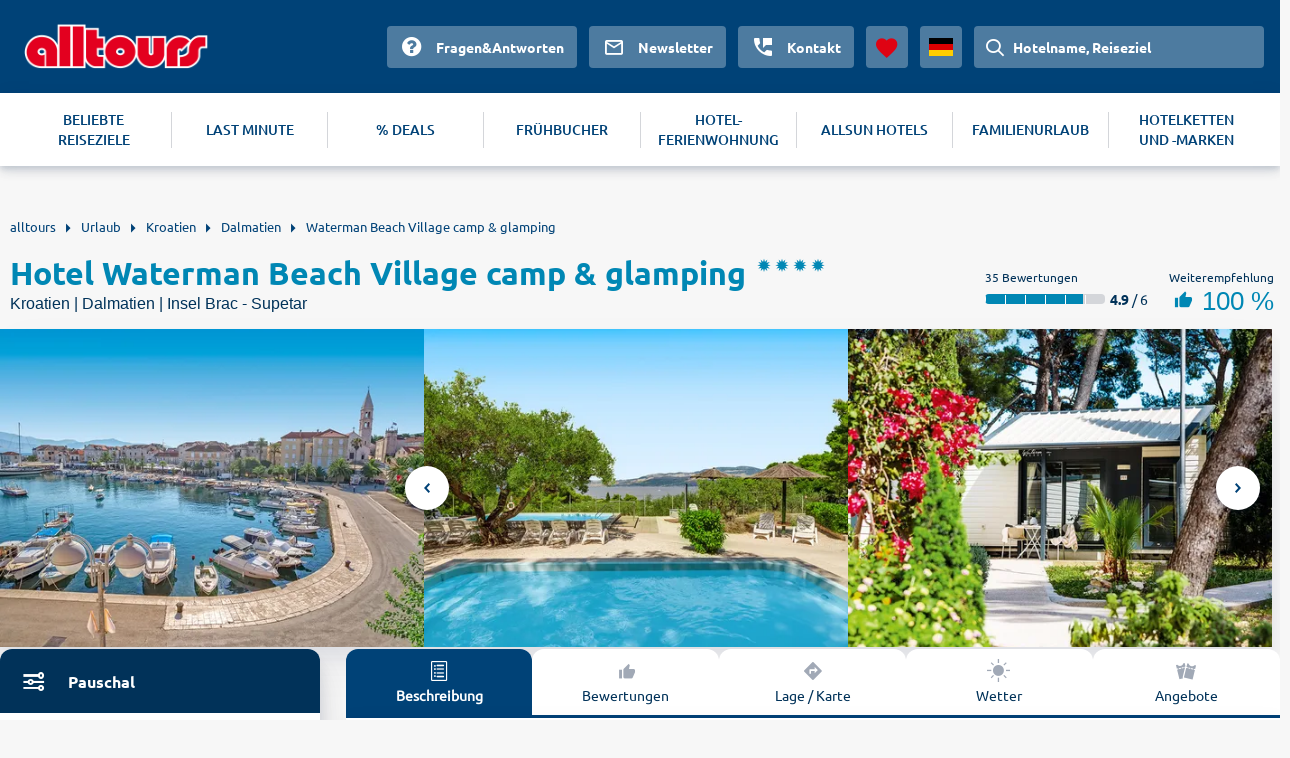

--- FILE ---
content_type: text/html
request_url: https://www.alltours.de/hotels/waterman-beach-village-mitteldalmatien-spu144.html
body_size: 8061
content:
<!DOCTYPE html>
<html lang="de" dir="ltr" class="no-js">
<head>
    <meta charset="utf-8">

<!-- 
	build with <3 by diva-e Advertising

	This website is powered by TYPO3 - inspiring people to share!
	TYPO3 is a free open source Content Management Framework initially created by Kasper Skaarhoj and licensed under GNU/GPL.
	TYPO3 is copyright 1998-2026 of Kasper Skaarhoj. Extensions are copyright of their respective owners.
	Information and contribution at https://typo3.org/
-->



<meta http-equiv="x-ua-compatible" content="IE=edge">
<meta name="generator" content="TYPO3 CMS">
<meta name="viewport" content="width=device-width, initial-scale=1">
<meta name="apple-mobile-web-app-capable" content="no">









<meta name="robots" content="index,follow">
<title>Hotel Waterman Beach Village camp & glamping (Insel Brac - Supetar) &#128719; ▷ 2026 günstig buchen</title>
<meta name="description" content="Jetzt Urlaub XXL im Hotel Waterman Beach Village camp & glamping buchen ☀ alltours hat das beste Angebot für deine Mitteldalmatien Reise. ✓ All inclusive ✓ Günstig ✓ Flexibel stornieren."/><link rel="canonical" href="https://www.alltours.de/hotels/waterman-beach-village-mitteldalmatien-spu144.html" />

<meta property="og:title" content="" />
<meta property="og:url" content="https://www.alltours.de/hotels/waterman-beach-village-mitteldalmatien-spu144.html" />
<meta property="og:image" content="https://images.alltours.de/hotels/415x311/SPU144_29.jpg" />
<meta property="og:type" content="website" />
<meta property="og:site_name" content="alltours" />
<meta name="twitter:card" content="summary" />
<meta name="twitter:site" content="@alltours_reisen" />
<meta name="twitter:creator" content="@alltours_reisen" />
<meta name="twitter:title" content="" />
<meta name="twitter:url" content="https://www.alltours.de/hotels/waterman-beach-village-mitteldalmatien-spu144.html" />
<meta name="twitter:image" content="https://images.alltours.de/hotels/415x311/SPU144_29.jpg" />
<link rel="alternate" hreflang="de-de" href="https://www.alltours.de/hotels/waterman-beach-village-mitteldalmatien-spu144.html" />
 <link rel="alternate" hreflang="de-at" href="https://www.alltours.at/hotels/waterman-beach-village-mitteldalmatien-spu144.html" />
 <link rel="alternate" hreflang="de-ch" href="https://www.alltours.ch/hotels/waterman-beach-village-mitteldalmatien-spu144.html" />
 <link rel="alternate" hreflang="nl" href="https://www.alltours.nl/hotels/waterman-beach-village-mitteldalmatien-spu144.html" />
 <link rel="alternate" hreflang="x-default" href="https://www.alltours.de/hotels/waterman-beach-village-mitteldalmatien-spu144.html" />

<script> var sMandant = "de"</script>                <meta name="viewport" content="width=device-width, initial-scale=1">
                <link rel="icon" href="/temp/uploads/media/favicon.ico" type="image/ico" />

                <link rel="preload" as="script" href="/temp/static/js/jquery.js">
                <link rel="preload" as="style" href="/temp/static/min/g=css-swiper?mrand=15870">
                <link rel="preload" as="style" href="/temp/static/min/g=css-style?mrand=15870">
                <link rel="preload" href="/temp/static/fonts/ubuntu-regular-webfont.woff2" as="font" type="font/woff2" crossorigin>
                <link rel="preload" href="/temp/static/fonts/ubuntu-bold-webfont.woff2" as="font" type="font/woff2" crossorigin>
                <link rel="preload" href="/temp/static/fonts/ubuntu-medium-webfont.woff2" as="font" type="font/woff2" crossorigin>

                <script type="application/javascript" src="/temp/static/js/jquery.js"></script>

                <style>
                @font-face {
                    font-family: 'ubunturegular';
                    src: url("/temp/static/fonts/ubuntu-regular-webfont.eot");
                    src: url("/temp/static/fonts/ubuntu-regular-webfont.eot?#iefix") format("embedded-opentype"), url("/temp/static/fonts/ubuntu-regular-webfont.woff2") format("woff2"), url("/temp/static/fonts/ubuntu-regular-webfont.woff") format("woff"), url("/temp/static/fonts/ubuntu-regular-webfont.ttf") format("truetype"), url("/temp/static/fonts/ubuntu-regular-webfont.svg#ubunturegular") format("svg");
                    font-weight: normal;
                    font-style: normal;
                    font-display: swap;
                }

                @font-face {
                    font-family: 'ubuntubold';
                    src: url("/temp/static/fonts/ubuntu-bold-webfont.eot");
                    src: url("/temp/static/fonts/ubuntu-bold-webfont.eot?#iefix") format("embedded-opentype"), url("/temp/static/fonts/ubuntu-bold-webfont.woff2") format("woff2"), url("/temp/static/fonts/ubuntu-bold-webfont.woff") format("woff"), url("/temp/static/fonts/ubuntu-bold-webfont.ttf") format("truetype"), url("/temp/static/fonts/ubuntu-bold-webfont.svg#ubuntubold") format("svg");
                    font-weight: normal;
                    font-style: normal;
                    font-display: swap;
                }

                @font-face {
                    font-family: 'ubuntumedium';
                    src: url("/temp/static/fonts/ubuntu-medium-webfont.eot");
                    src: url("/temp/static/fonts/ubuntu-medium-webfont.eot?#iefix") format("embedded-opentype"), url("/temp/static/fonts/ubuntu-medium-webfont.woff2") format("woff2"), url("/temp/static/fonts/ubuntu-medium-webfont.woff") format("woff"), url("/temp/static/fonts/ubuntu-medium-webfont.ttf") format("truetype"), url("/temp/static/fonts/ubuntu-medium-webfont.svg#ubuntumedium") format("svg");
                    font-weight: normal;
                    font-style: normal;
                    font-display: swap;
                }

                @font-face {
                    font-family: 'icon-font';
                    src: url("/temp/static/fonts/icon-font.eot?ax7e97");
                    src: url("/temp/static/fonts/icon-font.eot?#iefixax7e97") format("embedded-opentype"), url("/temp/static/fonts/icon-font.woff?ax7e97") format("woff"), url("/temp/static/fonts/icon-font.ttf?ax7e97") format("truetype"), url("/temp/static/fonts/icon-font.svg?ax7e97#icon-font") format("svg");
                    font-weight: normal;
                    font-style: normal;
                    font-display: swap;
                }
                </style>    <link rel="stylesheet" href="/temp/static/min/g=css-swiper?mrand=15870">
    <link rel="stylesheet" href="/temp/static/min/g=css-style?mrand=15870">
		<script>
			var productType = 'hotel';
			var dataLayer = [{
				canonicalUrl: 'https://www.alltours.de/hotels/waterman-beach-village-mitteldalmatien-spu144.html',
				country: 'de',
				pageType: 'listingPage',
				listName: productType + '/' + 'hotelpage',
				products: []
			}];
		</script>
		
		<!-- Google Tag Manager -->
		<script>(function(w,d,s,l,i){w[l]=w[l]||[];w[l].push({'gtm.start':
		new Date().getTime(),event:'gtm.js'});var f=d.getElementsByTagName(s)[0],
		j=d.createElement(s),dl=l!='dataLayer'?'&l='+l:'';j.async=true;j.src=
		'https://www.googletagmanager.com/gtm.js?id='+i+dl;f.parentNode.insertBefore(j,f);
		})(window,document,'script','dataLayer','GTM-MWGZLP');</script>
		<!-- End Google Tag Manager --><script src="https://cloud.ccm19.de/app.js?apiKey=04ba9078a1dd8f2d87470c1ad76a8831fcc230901a648b84&domain=637bb406aa8ffb71f20fae56" referrerpolicy="origin" async></script><!-- live -->

</head>
<body>
            <!-- Google Tag Manager (noscript) -->
            <noscript><iframe src="https://www.googletagmanager.com/ns.html?id=GTM-MWGZLP" height="0" width="0" style="display:none;visibility:hidden"></iframe></noscript>
            <!-- End Google Tag Manager (noscript) -->

    <div id="all_header"></div>
    <div class="container-fluid">
        <form id="redirForm" action="/temp/static/redir-form.php" method="POST"><input id="formSubmit" type="hidden" name="rdata" value=""></form>
        <div class="container main oa-hotel">
            <ul id="breadcrumb" itemscope itemtype="https://schema.org/BreadcrumbList">
			<li class="root" itemprop="itemListElement" itemscope itemtype="https://schema.org/ListItem"><a href="https://www.alltours.de" target="_self" itemprop="item"><span itemprop="name">alltours</span></a><meta itemprop="position" content="1"></li>
			<li itemprop="itemListElement" itemscope itemtype="https://schema.org/ListItem"><a href="/urlaub/" target="_self" itemprop="item"><span itemprop="name">Urlaub</span></a><meta itemprop="position" content="2"></li>
			<li itemprop="itemListElement" itemscope itemtype="https://schema.org/ListItem"><a href="/urlaub/kroatien/" target="_self" itemprop="item"><span itemprop="name">Kroatien</span></a><meta itemprop="position" content="3"></li>
			<li itemprop="itemListElement" itemscope itemtype="https://schema.org/ListItem"><a href="/urlaub/kroatien/dalmatien/" target="_self" itemprop="item"><span itemprop="name">Dalmatien</span></a><meta itemprop="position" content="4"></li>
			<li><a href="/hotels/waterman-beach-village-mitteldalmatien-spu144.html" target="_self"><span>Waterman Beach Village camp &amp; glamping</span></a>
		</li></ul>
            
    

            <div id="c17022" class="frame frame-default frame-type-list frame-layout-0">
                
                
                    



                
                
                    

    



                
                

    
        
		<div class="col-main-oa oa-hdp" data-id="372600">
			<div class="row-oa">
				<div class="col-100">
					<div class="headline">
						<div class="left">
							<div class="title">
								<h1 content="Hotel Waterman Beach Village camp & glamping">Hotel Waterman Beach Village camp & glamping</h1>
								<div class="rating">
									<ul class="hotel-rating"><li class="hotel-rating-item"><i class="icon icon-sun-rating"></i></li><li class="hotel-rating-item"><i class="icon icon-sun-rating"></i></li><li class="hotel-rating-item"><i class="icon icon-sun-rating"></i></li><li class="hotel-rating-item"><i class="icon icon-sun-rating"></i></li></ul>
								</div>
							</div>
							<div class="sub-title">
								<h2>Kroatien | Dalmatien | Insel Brac - Supetar</h2>
							</div>
						</div>
						<div class="right">
							
	<div class="rating">
		<div class="text">35 Bewertungen</div>
		<div class="l-left">
			
	<span class="ratingBar">
		<span class="ratingBarValue" style="width: 82%;"></span>
		<span class="ratingBarMask">
			<span class="ratingBarSegment"></span>
			<span class="ratingBarSegment"></span>
			<span class="ratingBarSegment"></span>
			<span class="ratingBarSegment"></span>
			<span class="ratingBarSegment"></span>
			<span class="ratingBarSegment"></span>
		</span>
	</span>
	 <span class="ratingBarExtra"><b>4.9</b> / 6</span>
		</div>
	</div>
	<div class="recommendation">
		<div class="text">Weiterempfehlung</div>
		<div class="content">
			<i class="icon icon-thumbs-up"></i>
			100 %
		</div>
	</div>
	
						</div>
					</div>
				</div>
			</div>
			<div class="row-oa">
			<div class="forIBE"></div>
			<div id="gallery"></div>
				<div class="col-100">
					<div class="teaser-slider">
						<div class="top">
							<div class="left">
    <div id="sibe" class="left"></div>
    <div class="clear"></div>
     </div>
							<div class="right ">
								<div class="summary-tab-box">
						<div class="summary-tab-box-nav">
							<ul class="nav nav-tabs hotel-nav-tabs ">
								<li class="active"><a data-toggle="tab" href="/#home">
								<span class="icon-list"></span>
								<div class="clear"></div>
								Beschreibung</a></li>
								
								<li><a data-toggle="tab" href="/#ratings" class="hrating"><span  class="icon-like"></span><div class="clear"></div>Bewertungen</a></li>
								<li><a data-toggle="tab" href="/#menu2">
                                    <span  class="icon-navigation"></span>
                                    <div class="clear"></div>
                                    Lage / Karte</a>
								</li>
								<li><a data-toggle="tab" href="/#menu3"><span class="icon-sun"></span>
								<div class="clear"></div>Wetter</a></li>
								<li><a data-toggle="tab" href="/#offerbox"><span  class="icon-tickets"></span><div class="clear"></div>Angebote</a></li>
							</ul>
						</div>
						<div class="tab-content hotel-tab-info nbrds">
							<div id="home" class="tab-pane fade in active htext">
								<h3 class="hotel-text-headline">Hotel Waterman Beach Village camp & glamping</h3>
	<div class="offeritem-hotel--hotelcategory"><div class="rating"><ul class="hotel-rating"><li class="hotel-rating-item"><i class="icon icon-sun-rating"></i></li><li class="hotel-rating-item"><i class="icon icon-sun-rating"></i></li><li class="hotel-rating-item"><i class="icon icon-sun-rating"></i></li><li class="hotel-rating-item"><i class="icon icon-sun-rating"></i></li></ul></div></div>
	<div class="section_left section--fullwidth"><p class="description">Ideal für Individualisten! Genießen Sie sonnige Urlaubstage und fühlen Sie sich in Ihrem modernen Bungalow wie zu Hause. Entspannung und Erholung garantiert!</p><h4>Ort</h4><p class="description">Kroatien, Dalmatien, Insel Brac - Supetar</p><h4>Lage</h4><p class="description">Ruhig und bis zum sauberen Kiesstrand ca. 200 m. Das Ortszentrum mit Restaurants, Bars und Unterhaltungsmöglichkeiten ist ca. 600 m entfernt.</p><h4>Ausstattung</h4><p class="description">Weitläufige, grüne Anlage mit mehreren Wohneinheiten. In der Außenanlage Süßwasserswimmingpool, Sonnenterrasse mit Liegen und Schirmen am Pool (am Strand gegen Gebühr), Badetücher gegen Gebühr. Empfangsbereich mit Rezeption, WLAN, Restaurant, À-la-carte-Bistro Style, Bar "Sunset Point" mit Meerblick, Grillbereich. Landeskategorie: 4 Sterne, 43 Wohneinheiten.</p><h4>Wohnen</h4><div class="description"><ul><li>Bungalow (BU, ca. 32 qm), 2 separate Schlafzimmer, Klimaanlage, Kitchenette, Telefon, TV, WLAN. 2 Bäder mit Dusche, WC und Föhn. Terrasse. Max. 4E+2K
</li><li>Tiny House (BUA; ab 12 J.), Klimaanlage, Telefon, TV, WLAN. Dusche, WC und Föhn. Terrasse, Gemeinschaftspool. Max. 2E</li></ul></div><h4>Essen &amp; Trinken</h4><p class="description"><ul><li>Frühstück: Menüwahl
</li><li>Nur Übernachtung buchbar</li></ul></p><h4>Sport</h4><p class="description"><ul><li>Boccia, Tischtennis, Minigolf, Schach, Open-Air-Fitness</li></ul></p><h4>Minis &amp; Maxis</h4><p class="description"><ul><li>Kinderpool, Spielplatz</li></ul></p><h4>Hinweis</h4><p class="description"><ul><li>Parkplätze am Hotel (geg. Geb). Housekeeping 5x wöchentlich. Nicht am Tag nach der Anreise und sonntags.
</li><li>Die Betreuung durch die alltours Reiseleitung erfolgt telefonisch.
</li><li>Fahrt auf die Insel Brac erfolgt mit dem Linienschiff ab Hafen Split (ges. Dauer ca. 60 Min.) oder mit einem Katamaran (ca. 20 min). Bei Flugankunft nach ca. 20:00 Uhr und Abflug bis ca. 09:00 Uhr erfolgt in der Regel eine Zwischenübernachtung auf dem Festland. Die Zwischenübernachtungen werden von Ihrer Reiseleitung organisiert und können nicht immer in alltours Vertragshotels und auch in einer anderen Hotel- und Zimmerkategorie erfolgen.</li></ul></p><p>EDV-Code: SPU144</p>
	</div>
	<div class="clear"></div>
							</div>
							
							<div id="ratings" class="tab-pane fade hotel-tab-ratings">
            <script>var hGiata = 372600;</script>
            </div>
							<div id="menu2" class="tab-pane fade">
								<div class="minfo"></div>
								<script>$(".minfo").load("/temp/static/cinfo.php?map=SPU144&pagetype=hotel");</script>
								
    <link rel="stylesheet" href="/temp/static/min/g=css-leaflet"/>
    <script src="/temp/static/min/g=js-leaflet"></script>
    <link rel="stylesheet" href="/temp/static/min/g=css-leaflet-cluster?vn=15831" />
    <script src="/temp/static/min/g=js-leaflet-cluster"></script>
    <script>var mapMainData = [43.38121000000000, 16.56939700000000, "hotel-box", "beach-box"];var mixedPoints = [];</script>
    <div id="all_map" class="open"></div>
    <script src="/temp/static/min/g=js-osmap-mixed?vn=15831"></script>
    
							</div>
							<div id="menu3" class="tab-pane fade"><div id="countryDetail"><div class="section_title">Kroatien | Dalmatien</div>
	<div class="section_left_weather">
		<h4>Durchschnittliche Werte im Januar</h4>
		<div class="weather_avg">
			<div class="weather_avg_lt"><span class="icon"></span><span class="data"><span>-1°C</span> ø Tagestemperatur</span></div>
			<div class="weather_avg_wt"><span class="icon"></span><span class="data"><span>-1°C</span>ø Wassertemperatur</span></div>
			<div class="weather_avg_ss"><span class="icon"></span><span class="data"><span>-1std</span>ø Sonnenstunden</span></div>
			<div class="clear"></div>
		</div>
		<h4 class="weather_graph_headline">Durchschnittliche Werte im Jahresverlauf</h4>
		<div class="weather_graph">
				<div id="hc_container_hotel"></div>
				<script type="text/javascript">
				$(function () {
			    $("#hc_container_hotel").highcharts({
			        chart: {type: "column"},
			        credits: {enabled: false},
			        navigation: {buttonOptions: {enabled: false}},
			        title: {text: ""},
			        legend: {enabled: true,layout: "vertical",align: "left",verticalAlign: "top",x: 60, y: 2, floating: true,borderWidth: 1,borderColor: "#DDDDDD",backgroundColor: "rgba(220,220,220,0.4)", itemMarginTop: 3,itemMarginBottom: 3},
			        xAxis: {categories: ["Jan.","Feb.","Mrz.","Apr.","Mai.","Jun.","Jul.","Aug.","Sep.","Okt.","Nov.","Dez."]},
			        yAxis: {title: {text: "Tagesmaximaltemperatur in °C"}},
			        credits: {enabled: false},
			        series: [{
		            name: "Lufttemperatur",
		            data: [-1,-1,14,18,22,27,30,30,26,21,-1,-1],
		            color: "#F6B300",
			        },
			        {
		            name: "Wassertemperatur",
		            data: [-1,-1,12,14,18,22,24,24,22,19,-1,-1],
		            color: "#0264A1",
			        }]
			    });
				});
				</script>
			</div>
	</div>
	<div class="clear"></div></div></div>
						</div>
					</div>
				</div>
						</div>
					</div>
					</div>

				</div>
			</div>

			<div class="row-oa">
				<div class="col-100">
				<div class="left"></div>
				<a name="offerbox"></a>
                <div class="right ">
                    <div class="hoffers nbrds">
                        <div class="offers">
                        
                                    
            <div class="offer top-offer offer-hotel" data-type="hotel">
                <div class="left">
                    <div class="title">
                         Unser Topangebot "Nur Hotel"
                    </div>
                </div>
                <div class="right">
                    
	<div class="period">
		<div class="left">
			<ul>
				
	<li><span class="icon icon-fa-check offeritem-benefits--itemicon  icon-success green bld"></span>Hotel</li>
	<li><span class="icon icon-fa-check offeritem-benefits--itemicon  icon-success green bld"></span>3 Nächte</li>
	<li><span class="icon icon-fa-check offeritem-benefits--itemicon  icon-success green bld"></span>Ohne Verpflegung</li>
	<li><span class="icon icon-fa-check offeritem-benefits--itemicon  icon-success green bld"></span>Bungalow</li>
	
			</ul>
		</div>
		<div class="right">
			
		<div class="flight departure">
			<div class="text"><i class="icon-calendar"></i>Anreise:</div>
			<div class="value">14.05.2026</div>
		</div>
		<div class="flight return">
			<div class="text"><i class="icon-calendar"></i>Abreise:</div>
			<div class="value">17.05.2026</div>
		</div>
		</div>
	</div>
	<div class="price">
		<div class="wrapper">
			<div class="left">
				<div class="text"></div>
				<div class="value"></div>
			</div>
			<div class="right" >
				<div class="text">Preis pro Person</div>
				<div class="value">ab<span>  114</span> €</div>
			</div>
		</div>
		
	<div class="callToAction" data-submit="aHR0cHM6Ly93d3cuYWxsdG91cnMuZGUvaG90ZWxkZXRhaWwvMzcyNjAwPyZib29raW5nVHlwZT1IT1RFTF9PTkxZJm1pbkQ9MyZtYXhEPTMmbm9kZXM9MTAzMjAmZGQ9MjAyNi0wNS0wMSZyZD0yMDI2LTA3LTMxI29mZmVybGlzdA==" rel="rform">
		<button>Angebote / Terminauswahl</button>
	</div>
	
	</div>
                </div>
            </div>
            
                                    <hr />
                                    
                    <div class="offer package-tour" data-type="package">
                        <div class="left">
                            <div class="title">
                                 Unser Topangebot "Pauschal"
                            </div>
                        </div>
                        <div class="right">
                            
	<div class="period">
		<div class="left">
			<ul>
				
	<li><span class="icon icon-fa-check offeritem-benefits--itemicon  icon-success green bld"></span>Flug + Hotel</li>
	<li><span class="icon icon-fa-check offeritem-benefits--itemicon  icon-success green bld"></span>7 Nächte</li>
	<li><span class="icon icon-fa-check offeritem-benefits--itemicon  icon-success green bld"></span>Ohne Verpflegung</li>
	<li><span class="icon icon-fa-check offeritem-benefits--itemicon  icon-success green bld"></span>Bungalow</li>
	
			</ul>
		</div>
		<div class="right">
			
		<div class="flight departure">
			<div class="text"><i class="icon-plane-takeoff"></i>Hinflug ab Stuttgart:</div>
			<div class="value">Mo 04.05.2026 | 18:40 - 20:10 Uhr</div>
		</div>
		<div class="flight return">
			<div class="text"><i class="icon-plane-land icon-flip-horizontal"></i>Rückflug ab Split:</div>
			<div class="value">Mo 11.05.2026 | 20:50 - 22:25 Uhr</div>
		</div>
		</div>
	</div>
	<div class="price">
		<div class="wrapper">
			<div class="left">
				<div class="text"></div>
				<div class="value"></div>
			</div>
			<div class="right" >
				<div class="text">Preis pro Person</div>
				<div class="value">ab<span>  551</span> €</div>
			</div>
		</div>
		
	<div class="callToAction" data-submit="aHR0cHM6Ly93d3cuYWxsdG91cnMuZGUvaG90ZWxkZXRhaWwvMzcyNjAwPyZib29raW5nVHlwZT1QQUNLQUdFJm1pbkQ9NyZtYXhEPTcmbm9kZXM9JmRkPTIwMjYtMDUtMDEmcmQ9MjAyNi0wNy0zMSNvZmZlcmxpc3Q=" rel="rform">
		<button>Angebote / Terminauswahl</button>
	</div>
	
	</div>
                        </div>
                    </div>
                    
                        </div>

                    </div>
                    
	<div class="col-100 callHotel">
		<div class="productbox hotelbox horizontal nbrds tt4 callCenter">
			<div class="callCenterImg">
				<img src="/temp/fileadmin/style/images/agent-call.png" loading="lazy" alt="Buchungs-Hotline">
			</div>
			<div class="callCenterContent">
				<div class="callCenterText">
					Gerne stehen Ihnen unsere persönlichen Urlaubsberater bei Fragen zu Buchungswünschen telefonisch zur Verfügung
					<br /><br />
					<a target="_blank" rel="noopener noreferrer" href="tel:+4921154274180">+49 (0) 211 / 5427 4180</a>
				</div>
				<div class="callCenterOpenings">
					<table><tr><td>Montag bis Freitag</td><td>08:00 – 22:00 Uhr</td></tr><tr><td>Samstag und Sonntag</td><td>10:00 – 18:00 Uhr</td></tr></table>
				</div>
			</div>
		</div>
	</div>
	
                </div>

				</div>

			</div>
		</div>
		<div class="clear"><div class="features_boxes"><a href="https://www.alltours.de/ueber-uns/qualtitaet" target="_blank" rel="" title="Deutschsprachige Reiseleitung" class="icon-carousel-item"><span class="c-icon icon-user"></span><p>Deutschsprachige Reiseleitung</p></a><a href="https://www.alltours.de/ueber-uns/qualtitaet" target="_blank" rel="" title="24h Kundenservice" class="icon-carousel-item"><span class="c-icon icon-phone"></span><p>24h Kundenservice</p></a><a href="https://www.alltours.de/ueber-uns/qualtitaet" target="_blank" rel="" title="Qualitätsgarantie" class="icon-carousel-item"><span class="c-icon icon-quality"></span><p>Qualitätsgarantie</p></a></div></div>
			<h3 class="h-relHotels">Alternative Hotelangebote in Insel Brac - Supetar, Dalmatien</h3>
			<div class="row-oa relHotels ">
			
                <div class="col-25">
                    <div class="productbox hotelbox nbrds">
                        <div class="properties">
                            <div class="image" data-submit="aHR0cHM6Ly93d3cuYWxsdG91cnMuZGUvaG90ZWxzL3phdG9uLWhvbGlkYXktMy1hcHAtZGFsbWF0aWVuLXphZGE2OWUuaHRtbA==" rel="rform">
                                <img src="/temp/fileadmin/style/images/spacer.gif" class="img-responsive lazy" data-original="/temp/fileadmin/style/images/no-image.jpg" alt="Zaton Holiday - 3* App." title="Zaton Holiday - 3* App.">
                            </div>

                            <div class="boxContent" style="padding-bottom: 15px;">

                                <div class="title text--trunc">
                                    <span>Nin . Dalmatien</span>
                                    <a href="/hotels/zaton-holiday-3-app-dalmatien-zada69e.html" title="Zaton Holiday - 3* App.">Zaton Holiday - 3* App.</a>
                                </div>
                                <div class="rating">
                                    <ul class="hotel-rating"><li class="hotel-rating-item"><i class="icon icon-sun-rating"></i></li><li class="hotel-rating-item"><i class="icon icon-sun-rating"></i></li><li class="hotel-rating-item"><i class="icon icon-sun-rating"></i></li></ul>
                                </div>
                                <div class="infos">
                                    <div class="properties"></div>
                                </div>

                                
                                <div class="clear"></div>
                            </div>

                            
                            
                            
                    <div class="priceShort">
                        <div class="info-cta">
                            <div class="right">
                                <div data-submit="aHR0cHM6Ly93d3cuYWxsdG91cnMuZGUvaG90ZWxzL3phdG9uLWhvbGlkYXktMy1hcHAtZGFsbWF0aWVuLXphZGE2OWUuaHRtbA==" rel="rform"><button>zum Angebot</button></div>
                            </div>
                        </div>
		            </div>

                        </div>
                    </div>
                </div>
                
                <div class="col-25">
                    <div class="productbox hotelbox nbrds">
                        <div class="properties">
                            <div class="image" data-submit="aHR0cHM6Ly93d3cuYWxsdG91cnMuZGUvaG90ZWxzL3phdG9uLWhvbGlkYXktNC1hcHAtZGFsbWF0aWVuLXphZGE2OGUuaHRtbA==" rel="rform">
                                <img src="/temp/fileadmin/style/images/spacer.gif" class="img-responsive lazy" data-original="/temp/fileadmin/style/images/no-image.jpg" alt="Zaton Holiday - 4* App." title="Zaton Holiday - 4* App.">
                            </div>

                            <div class="boxContent" style="padding-bottom: 15px;">

                                <div class="title text--trunc">
                                    <span>Nin . Dalmatien</span>
                                    <a href="/hotels/zaton-holiday-4-app-dalmatien-zada68e.html" title="Zaton Holiday - 4* App.">Zaton Holiday - 4* App.</a>
                                </div>
                                <div class="rating">
                                    <ul class="hotel-rating"><li class="hotel-rating-item"><i class="icon icon-sun-rating"></i></li><li class="hotel-rating-item"><i class="icon icon-sun-rating"></i></li><li class="hotel-rating-item"><i class="icon icon-sun-rating"></i></li><li class="hotel-rating-item"><i class="icon icon-sun-rating"></i></li></ul>
                                </div>
                                <div class="infos">
                                    <div class="properties"></div>
                                </div>

                                
                                <div class="clear"></div>
                            </div>

                            
                            
                            
                    <div class="priceShort">
                        <div class="info-cta">
                            <div class="right">
                                <div data-submit="aHR0cHM6Ly93d3cuYWxsdG91cnMuZGUvaG90ZWxzL3phdG9uLWhvbGlkYXktNC1hcHAtZGFsbWF0aWVuLXphZGE2OGUuaHRtbA==" rel="rform"><button>zum Angebot</button></div>
                            </div>
                        </div>
		            </div>

                        </div>
                    </div>
                </div>
                
                <div class="col-25">
                    <div class="productbox hotelbox nbrds">
                        <div class="properties">
                            <div class="image" data-submit="aHR0cHM6Ly93d3cuYWxsdG91cnMuZGUvaG90ZWxzL2FtaW5lc3MtYXZhbG9uYS1jYW1waW5nLWRhbG1hdGllbi16YWRhODFlLmh0bWw=" rel="rform">
                                <img src="/temp/fileadmin/style/images/spacer.gif" class="img-responsive lazy" data-original="/temp/fileadmin/style/images/no-image.jpg" alt="Aminess Avalona Camping" title="Aminess Avalona Camping">
                            </div>

                            <div class="boxContent" style="padding-bottom: 15px;">

                                <div class="title text--trunc">
                                    <span>Povljana (Insel Pag) . Dalmatien</span>
                                    <a href="/hotels/aminess-avalona-camping-dalmatien-zada81e.html" title="Aminess Avalona Camping">Aminess Avalona Camping</a>
                                </div>
                                <div class="rating">
                                    <ul class="hotel-rating"><li class="hotel-rating-item"><i class="icon icon-sun-rating"></i></li><li class="hotel-rating-item"><i class="icon icon-sun-rating"></i></li><li class="hotel-rating-item"><i class="icon icon-sun-rating"></i></li><li class="hotel-rating-item"><i class="icon icon-sun-rating"></i></li><li class="hotel-rating-item"><i class="icon icon-sun-rating"></i></li></ul>
                                </div>
                                <div class="infos">
                                    <div class="properties"></div>
                                </div>

                                
                                <div class="clear"></div>
                            </div>

                            
                            
                            
                    <div class="priceShort">
                        <div class="info-cta">
                            <div class="right">
                                <div data-submit="aHR0cHM6Ly93d3cuYWxsdG91cnMuZGUvaG90ZWxzL2FtaW5lc3MtYXZhbG9uYS1jYW1waW5nLWRhbG1hdGllbi16YWRhODFlLmh0bWw=" rel="rform"><button>zum Angebot</button></div>
                            </div>
                        </div>
		            </div>

                        </div>
                    </div>
                </div>
                
			</div>
			
        <script type="application/ld+json">
        {
           "@context" : "http://schema.org",
           "@type" : "Hotel",
           "name" : "Hotel Waterman Beach Village camp & glamping",
           "url" : "https://www.alltours.de/hotels/waterman-beach-village-mitteldalmatien-spu144.html",
           "description" : "Hotel Waterman Beach Village camp & glamping in Insel Brac - Supetar - Dalmatien.",
           "priceRange" : "551€ (Flug + 7 Nächte , Ohne Verpflegung, p.P.)",
           "aggregateRating" : {
                "@type" : "AggregateRating",
                "bestRating" : 6,
                "ratingValue" : 4.9,
                "reviewCount" : 35
            },
           "image" : "https://images.alltours.de/hotels/415x311/SPU144_29.jpg",
           "address" : {
              "@type" : "PostalAddress",
              "addressLocality" : "Insel Brac - Supetar",
              "postalCode" : "",
              "addressRegion" : "Dalmatien",
              "addressCountry" : "Kroatien"
           }
        }
        </script>
        
    


                
                    



                
                
                    



                
            </div>

        


        </div>
    </div>
    <div id="app"></div>
    <div id="all_footer"></div>
    <script>
        window.__CONFIG__ = {

            searchMaskVariant: 'hdp', // hdp or home

            areas: {

                headerId: 'all_header',

                footerId: 'all_footer',

                searchMaskId: 'sibe',

                appId: 'app',

                galleryId: 'gallery'
            },
        }
    </script>



        <script src="/temp/static/min/g=js-functions?mrand=15870" defer></script>
        <script src="/temp/static/min/g=js-highcharts" defer></script>
        <script src="/temp/static/min/g=js-exporting" defer></script>
        <script src="/temp/static/min/g=js-contentrating" defer></script>
        <script src="/temp/static/min/g=js-jquery-cookie" defer></script>
        <script src="/temp/static/min/g=js-swiper" defer></script>            <script src="/temp/static/min/g=js-jquery-lazyload" defer></script>
            <script>
                function init(t) {
                    window.__APP_CONFIG__ = Object.assign(t, window.__CONFIG__);
                    var e = t.chunkScriptTag, n = t.scripts, c = t.styles, r = document.createElement("div");
                    e && (r.innerHTML += e), document.body.appendChild(r), c && c.forEach(function (t) {
                    var e = document.createElement("link");
                    e.setAttribute("data-chunk", t.chunk), e.setAttribute("rel", "stylesheet"), e.setAttribute("href", t.url), document.head.appendChild(e)
                    }), n && n.forEach(function (t) {
                    var e = document.createElement("script");
                    e.async = !0, e.defer = !0, e.src = t.url, e.setAttribute("data-chunk", t.chunk), document.body.appendChild(e)
                    })
                }
            </script>
            <script src="/_render_external?callback=init" async defer></script>
            <!-- T2 x -->



<button onclick="scrollToTop()" id="scrollToTop" title="Nach oben scrollen">^</button>
<script>
			window.__CONFIG__.hotelId = 372600;
			window.__CONFIG__.gallerySettings = {
				season: 'W5',
				hotelCode: 'SPU144',
			}

            var initialString = '?dd=2026-05-01&rd=2026-07-31&bookingType=PACKAGE';
  		  </script>
  		  <script src='/temp/static/js/hibe.js'></script>
  		
        <script>var hCode = "SPU144";</script>
        <script src="/temp/static/js/hoffers.js?mrand=206548" defer></script>
        <script src="/temp/static/js/htext.js?mrand=206547" defer></script>
        
</body>
</html>

--- FILE ---
content_type: text/html; charset=UTF-8
request_url: https://www.alltours.de/temp/static/cinfo.php?map=SPU144&pagetype=hotel
body_size: 166
content:

	<div class="section_left_location  noborder">
		<h4>Ort</h4><p class="description">Kroatien, Mitteldalmatien, Insel Brac - Supetar</p>
		<h4>Lage</h4><p class="description">Ruhig und bis zum sauberen Kiesstrand ca. 200 m. Das Ortszentrum mit Restaurants, Bars und Unterhaltungsmöglichkeiten ist ca. 600 m entfernt.</p>
	</div><div class="clear"></div>

--- FILE ---
content_type: text/css; charset=utf-8
request_url: https://www.alltours.de/temp/static/min/g=css-leaflet-cluster?vn=15831
body_size: 1321
content:
.marker-cluster-small{background-color:rgba(0, 66, 119, 0.65)}.marker-cluster-small
div{background-color:rgba(0,66,119,0.7);color:#fff}.marker-cluster-medium{background-color:rgba(0, 66, 119, 0.9)}.marker-cluster-medium
div{background-color:rgba(0,66,119,1);color:#fff}.marker-cluster-large{background-color:rgba(253, 156, 115, 0.6)}.marker-cluster-large
div{background-color:rgba(241,128,23,0.6)}.marker-cluster{background-clip:padding-box;border-radius:20px}.marker-cluster
div{width:30px;height:30px;margin-left:5px;margin-top:5px;text-align:center;border-radius:15px;font:12px "Helvetica Neue", Arial, Helvetica, sans-serif}.marker-cluster
span{line-height:30px}#all_map{float:left;display:none;width:100%;height:600px;margin:10px
0 40px}#all_map.open{display:block}#all_map .leaflet-control-attribution a, #all_map .leaflet-control-attribution
span{display:none !important}.leaflet-popup-content-wrapper{border-radius:0;padding:0}.leaflet-popup-content{min-width:375px;margin:0}.map_switch{float:left;margin:13px
0 0 0}.map_switch
label{cursor:pointer}.but_switch{align-items:center;background:#d4d6da;border-radius:19px;display:flex;height:19px;min-width:53px;position:relative;text-align:right}.but_switch
span{color:rgba(1,50,89,.65);flex:1 1 auto;font-family:Ubuntu Bold,-apple-system,blinkmacsystemfont,Segoe UI,roboto,Helvetica Neue,arial,sans-serif,Apple Color Emoji,Segoe UI Emoji,Segoe UI Symbol;font-size: .75rem;margin:0
5px 0 21px}.but_switch::before{background:#fff;border-radius:50%;bottom:3px;content:"";height:13px;left:4px;position:absolute;transition:all .3s ease-in-out;width:13px}.label_switch{float:left;margin-right:10px;margin-top:-2px;color:#004277}.map_switch.open
.but_switch{background-color:#004277;text-align:left}.map_switch.open .but_switch
span{color:#fff;margin-left:5px;margin-right:21px}.map_switch.open .but_switch::before{background-color:#fff;left:calc(100% - 17px)}.map_hbox{display:flex}.map_hbox_img{flex:0 1 118px;width:118px}.map_hbox_img
img{width:100%;height:100%}.map_hbox_content{flex:1;min-width:0;padding:10px}.map_hbox_content
div{display:block;width:100%}.map_hbox_content .location, .map_hbox_content
.offer{font-size:12px;color:#89909c;margin-bottom:4px}.map_hbox_content
.name{font-size:16px;color:#004277;font-weight:700;margin-bottom:4px}.map_hbox_content
.rating{margin-bottom:4px}.map_hbox_content .price
button{background-color:#00a2d8;color:#fff;font-weight:bold;border:0;border-radius:3px;padding:3px
4px}@media (max-width: 459px){.map_switch{width:100%;text-align:right}#all_map{height:400px}}.leaflet-marker-icon .price-box{width:85px;align-items:center;background:#0087b4;border-radius:4px;box-shadow:0 7px 8px rgba(8,37,73,.11),0 5px 22px rgba(8,37,73,.05),0 12px 17px rgba(8,37,73,.1);color:#fff;cursor:pointer;display:flex;font-size: .875rem;height:30px;justify-content:center;padding:8px;transform:scale(1);transition:transform .2s ease;white-space:nowrap;font-weight:bold;transform:translate(-37px,10px)}.leaflet-marker-icon .price-box:before{color:#fff;font-family:iconfont !important;content:"\e937";font-size:22px;font-style:normal;font-variant:normal;font-weight:400;line-height:1;margin-right:6px;position:relative;text-transform:none;top:-1px}.leaflet-marker-icon .price-box::after{border-bottom:6px solid #00a2d8;border-left:6px solid transparent;border-right:6px solid transparent;content:"";height:0;left:50%;position:absolute;top:-6px;transform:translateX(-50%);width:0}.leaflet-marker-icon .beach-box{width:36px;background:#5cc302;padding-right:3px;transform:translate(-10px,10px)}.leaflet-marker-icon .beach-box::before{margin-right:0;content:"\e934";font-size:17px}.leaflet-marker-icon .beach-box::after{border-bottom:6px solid #5cc302}.leaflet-marker-icon .hotel-box{width:36px;padding-right:3px;transform:translate(-10px,10px)}.leaflet-marker-icon .hotel-box::before{margin-right:0}.leaflet-marker-icon .cluster-icon{width:85px;align-items:center;background:#004277;border-radius:4px;box-shadow:0 7px 8px rgba(8,37,73,.11),0 5px 22px rgba(8,37,73,.05),0 12px 17px rgba(8,37,73,.1);color:#fff;cursor:pointer;display:flex;font-size: .875rem;height:46px;justify-content:center;padding:8px;transform:scale(1);transition:transform .2s ease;white-space:nowrap;font-weight:bold;text-align:center}.leaflet-retina .leaflet-control-layers-toggle,.leaflet-control-layers-toggle{background-image:url("/temp/static/leaflet/images/beach.png");width:55px;height:55px;background-size:42px 42px}

--- FILE ---
content_type: text/javascript; charset=utf-8
request_url: https://www.alltours.de/_render_external?callback=init
body_size: 7214
content:
/**/ typeof init === 'function' && init({"serverSettings":{"cmsEditLayerEnabled":false,"includeOldPrices":true,"oldPrice":{"minAbsoluteSaving":1,"minPercentSaving":1,"useMixedValues":true},"useOfferCategoryAsFallback":true,"currency":"EUR","supportedLanguages":["de-de","de-at","de-ch","nl-nl"],"useLocaleBasedDomains":true,"domainLanguageMap":{"alltours.de":"de-de","de.alltours.alltours-pws-knipp.cloud.fcse.io":"de-de","de.alltours.tsboqs.k8s.ext.fcse.io":"de-de","edit.alltours.de":"de-de","edit.de.alltours.alltours-pws-knipp.cloud.fcse.io":"de-de","edit.de.alltours.tsboqs.k8s.ext.fcse.io":"de-de","www.alltours.de":"de-de"},"overrideDomainLanguageMap":{"alltours.at":"de-at","alltours.ch":"de-ch","alltours.de":"de-de","alltours.nl":"nl-nl"},"termsAndConditionsUrl":"https://tsbonext-freshms.fra1.digitaloceanspaces.com/clubfamily/ClubFamily_OTA_TC.pdf","headerLogoUrl":"","footerLogoUrl":"","shubIframeUrl":"https://secure-staging.peakwork.com/securitywebclient/","pageTitle":{"de-de":{"postfix":"","defaultTitle":"Pauschalreisen bei alltours buchen: alles.aber günstig."},"de-at":{"postfix":"","defaultTitle":"Pauschalreisen bei alltours buchen: alles.aber günstig."},"de-ch":{"postfix":"","defaultTitle":"Pauschalreisen bei alltours buchen: alles.aber günstig."},"nl-nl":{"postfix":"","defaultTitle":"alltours.helemaal goed,helemaal goedkoop: Pakketreizen en Last Minute"}},"pageMeta":{"de-de":{"description":"Günstige Pauschalreisen und Hotels direkt beim Reiseveranstalter buchen. Alle Angebote sofort verfügbar. Bester Service und bester Preis direkt von alltours.","applicationName":"Alltours","iconsUrl":""},"de-at":{"description":"Günstige Pauschalreisen und Hotels direkt beim Reiseveranstalter buchen. Alle Angebote sofort verfügbar. Bester Service und bester Preis direkt von alltours.","applicationName":"Alltours","iconsUrl":""},"de-ch":{"description":"Günstige Pauschalreisen und Hotels direkt beim Reiseveranstalter buchen. Alle Angebote sofort verfügbar. Bester Service und bester Preis direkt von alltours.","applicationName":"Alltours","iconsUrl":""},"nl-nl":{"description":"Goedkoope Vakantiereizen met alltours. Pakketreizen en Last Minute-reizen boeken. Bekijk on aanbod!","applicationName":"Alltours","iconsUrl":""}},"fcseAnalyticsClient":{"enabled":"true","logServerUrl":"/collect","includeAmplitudeDeviceIdHeader":true,"cookieSettings":{"userAcceptance":{"cookieKey":"analyticsConfirmed"},"sessionId":{"cookieKey":"sessionId","expiryInDays":1000},"browserFingerprint":{"enabled":false,"cookieKey":"fingerprint","expiryInDays":1000}},"gtm":{"enabled":"true","gtmId":"GTM-MWGZLP","options":{"debug":true},"dataLayer":{"event":"appInit","appCustomer":"Alltours","appPortal":"default"}}},"fusionSwitcher":{"enabled":false,"mode":"alltours"},"maps":{"variant":"google","key":"AIzaSyA7dCrQTlMKkEvJRzieMWWnbLKxTnwcb7I"},"tinymce":{"key":"xev9yda3c87bnzkhr1uv2mwp4n5joiu9d23oqvzh0lrvfg46"},"supportEmail":{"de-de":"urlaubsberater@alltours.de","de-at":"urlaubsberater@alltours.at","de-ch":"urlaubsberater@alltours.ch","nl-nl":"urlaubsberater@alltours.nl"},"omq":{"account":"alltours","contact":{"key":"CO-90f35a3f-409f-41b5-99f6-7b69bb1fa453","scriptUrl":"https://alltours.omq.de/os/os.min.js"},"faq":{"account":"alltours","key":"HE-05776c85-6814-4929-932e-df1cb0bed644","scriptUrl":"https://alltours.omq.de/help/help.min.js"},"faq_b2b":{"account":"https://alltours-info.omq.io","key":"HE-004c027a-4cca-4878-901e-de1806a86885","scriptUrl":"https://alltours-info.omq.io/help/help.min.js"}},"recaptchaSiteKey":"6LezYBgUAAAAADdWx_lFPeFH0uSFJk1AcZVuIRX8","consentScriptKeys":"apiKey=04ba9078a1dd8f2d87470c1ad76a8831fcc230901a648b84&amp;domain=637bb406aa8ffb71f20fae56","abtastyScriptUrl":"https://try.abtasty.com/f3bddf9b3bd7909078e6cb7b404913f8.js","options":{"allowedCountries":[""],"topCountries":["DE","AT","CH","NL"],"allowedNationalities":[""],"topNationalities":["DE","AT","CH","NL"]},"host":"","ancillaries":{"insurances":{"enabled":true},"rentalCars":{"enabled":false}},"storage":{"localHdpPs":"sessionStorage"},"priceDifference":{},"autoBA":{"enabled":true,"limit":3},"appLinks":[],"cmsFeatures":{"devicePreview":false,"appSwitcher":false,"versionHistory":false,"ai":false,"pageSearch":false,"clonePage":true,"aspectRatioDropdown":false},"serverToServer":{"enabled":true,"awin":{"enabled":true,"advertiserId":"14134","isTest":false},"meta":{"enabled":true,"token":"[base64]","pixelId":"609256480090686"},"pinterest":{"enabled":true,"token":"pina_AIA2RFAWABRTIAAAGBAPSBCBW76JVDYBAAAAAI4ZJ3Z2MK7Q3W4JC57E2IX6K2SKHH67VTKCD4AQC4YTMOXVLWYBZIJYHQIA","accountId":"549759506034","isTest":false},"trivago":{"enabled":true,"advertiserId":"3666","key":"534129fa-98ec-4597-81b5-dac7f41e0d30","isTest":false}},"growthbook":{"apiHost":"https://cdn.growthbook.io","clientKey":"sdk-MJDQ3VTXx4P4NdRI"},"supportedBookingTypes":["HOTEL_ONLY","PACKAGE","FLIGHT"],"externalApi":{"key":"C6Dp52mlgemYYg1SAB1rkKQMNW9390bL"}},"locale":"de-de","csrfToken":"jIlODfMD-tx-6wzT0XbFrVeiafX0aMWqg8D0","cmsData":{"code":200,"content":{"footer":{"id":12257,"children":[{"id":12169,"module":{"meta":{"moduleType":"Footer","id":39063,"status":"online","name":"Footer","permissions":[],"isDraft":false},"result":{"footerHeading":null,"footerText":null,"hotlineNumber":null,"subfooterItems":[{"label":"AGB","path":"/ueber-uns/agb","title":"AGB"},{"label":"Impressum","path":"/ueber-uns/impressum","title":"Impressum"},{"label":"Datenschutz","path":"/ueber-uns/datenschutz","title":"Datenschutz"},{"label":"Information zur Barrierefreiheit","path":"/ueber-uns/barrierefreiheit","title":"Information zur Barrierefreiheit"},{"label":"Consent Einstellungen","path":"javascript:call_consent_banner()","title":"Cookie Consent"}],"logoAlt":null,"copyright":"All rights reserved","options":[]}},"children":[{"id":12170,"module":{"meta":{"moduleType":"Linklist","id":39059,"status":"online","name":"Linklist - Land & Reiseinfos","permissions":[],"isDraft":false},"result":{"title":"Land- & Reiseinfos","links":[{"label":"Urlaub buchen","path":"https://www.alltours.de/urlaub/","title":"Urlaub buchen"},{"label":"Top Hotels","path":"https://www.alltours.de/hotels/","title":"Top Hotels"},{"label":"Last Minute","path":"https://www.alltours.de/last-minute/","title":"Last Minute"},{"label":"Reiseblog","path":"https://blog.alltours.de/","title":"alltours Reiseblog"},{"label":"Rundreisen","path":"/rundreisen","title":"Rundreisen"},{"label":"Ausflüge vor Ort","path":"/ausfluege","title":"Ausflüge vor Ort"},{"label":"Reiseschutz","path":"/service-hilfe/reiseschutz","title":"Reiseschutz"},{"label":"Bahnanreise","path":"/service-hilfe/zug-zum-flug","title":"Bahnanreise"},{"label":"Mietwagen","path":"/service-hilfe/mietwagen","title":"Mietwagen"}],"options":[]}},"children":[]},{"id":12172,"module":{"meta":{"moduleType":"Linklist","id":39061,"status":"online","name":"Service - Linklist","permissions":[],"isDraft":false},"result":{"title":"Service","links":[{"label":"Aktuelle Informationen","path":"/aktuelleinformationen","title":"Aktuelle Informationen"},{"label":"Fragen und Antworten","path":"/service-hilfe/faq","title":"Fragen und Antworten"},{"label":"alltours FlexTarif","path":"https://www.alltours.de/flexibel-buchen","title":"alltours FlexTarif"},{"label":"Service & Kontakt","path":"/service-hilfe","title":"Service & Kontakt"},{"label":"Online-Kataloge","path":"/service-hilfe/online-kataloge","title":"Online-Kataloge"},{"label":"Reisebürosuche","path":"/service-hilfe/reisebuerosuche","title":"Reisebürosuche"},{"label":"Für Reisebüros","path":"https://www.alltours.de/service-hilfe/reisebueros","title":"Für Reisebüros"}],"options":[]}},"children":[]},{"id":12171,"module":{"meta":{"moduleType":"Linklist","id":39060,"status":"online","name":"Linklist - Über Uns","permissions":[],"isDraft":false},"result":{"title":"Über Uns","links":[{"label":"Unternehmen","path":"/ueber-uns/unternehmen","title":"Unternehmen"},{"label":"Jobs","path":"https://jobs.alltours.de/","title":"Jobs"},{"label":"Newsletter","path":"/newsletter","title":"alltours Newsletter"},{"label":"Newsroom","path":"https://newsroom.alltours.de/","title":null},{"label":"Partnerprogramm","path":"/ueber-uns/partnerprogramm","title":"Partnerprogramm"}],"options":[]}},"children":[]},{"id":12173,"module":{"meta":{"moduleType":"Linklist","id":39062,"status":"online","name":"Linklist","permissions":[],"isDraft":false},"result":{"title":null,"links":[],"options":[]}},"children":[]}]}],"isEditable":true},"header":{"id":12258,"children":[{"id":12174,"module":{"meta":{"moduleType":"Header","id":39065,"status":"online","name":"Header","permissions":[],"isDraft":false},"result":{"logoAlt":"Travel platform kickstart","contactPageLink":"/service-hilfe/","faqPageLink":"/service-hilfe/faq","newsletterPageLink":null,"options":[]}},"children":[{"id":12175,"module":{"meta":{"moduleType":"HeaderNavigation","id":39064,"status":"online","name":"HeaderNavigation","permissions":[],"isDraft":false},"result":{"links":[{"label":"BELIEBTE REISEZIELE","path":"https://www.alltours.de/urlaub/","subLinksSections":[{"label":"alltours Reiseblog","path":"https://blog.alltours.de/","highlight":true,"columns":[]},{"label":"Flugreisen ","path":"https://www.alltours.de/urlaub/","highlight":true,"columns":[{"subLinks":[{"label":"Mallorca","path":"https://www.alltours.de/urlaub/spanien-balearen/mallorca/","highlight":false},{"label":"Ägypten","path":"https://www.alltours.de/urlaub/aegypten/","highlight":false}]},{"subLinks":[{"label":"Kreta","path":"https://www.alltours.de/urlaub/griechenland/kreta/ ","highlight":false},{"label":"Rhodos","path":"https://www.alltours.de/urlaub/griechenland/rhodos/","highlight":false}]},{"subLinks":[{"label":"Kos","path":"https://www.alltours.de/urlaub/griechenland/kos/","highlight":false},{"label":"Gran Canaria","path":"https://www.alltours.de/urlaub/spanien-kanaren/gran-canaria/","highlight":false}]},{"subLinks":[{"label":"Teneriffa","path":"https://www.alltours.de/urlaub/spanien-kanaren/teneriffa/","highlight":false},{"label":"Fuerteventura","path":"https://www.alltours.de/urlaub/spanien-kanaren/fuerteventura/","highlight":false}]},{"subLinks":[{"label":"Lanzarote","path":"https://www.alltours.de/urlaub/spanien-kanaren/lanzarote/","highlight":false},{"label":"Türkei","path":"https://www.alltours.de/urlaub/tuerkei/","highlight":false}]}]},{"label":"Fernreisen ","path":"https://www.alltours.de/fernweh","highlight":false,"columns":[{"subLinks":[{"label":"Dom. Republik","path":"https://www.alltours.de/urlaub/dominikanische-republik/","highlight":false},{"label":"Mexiko","path":"https://www.alltours.de/urlaub/mexiko/","highlight":false}]},{"subLinks":[{"label":"Kuba","path":"https://www.alltours.de/urlaub/kuba/","highlight":false},{"label":"Curacao","path":"https://www.alltours.de/urlaub/curacao-niederlaendische-karibik/","highlight":false}]},{"subLinks":[{"label":"Sansibar","path":"https://www.alltours.de/urlaub/sansibar/","highlight":false},{"label":"Mauritius","path":"https://www.alltours.de/urlaub/mauritius/","highlight":false}]},{"subLinks":[{"label":"Kenia","path":"https://www.alltours.de/urlaub/kenia/","highlight":false},{"label":"Malediven","path":"https://www.alltours.de/urlaub/malediven/","highlight":false}]},{"subLinks":[{"label":"Thailand","path":"https://www.alltours.de/urlaub/thailand/","highlight":false},{"label":"Kapverden","path":"https://www.alltours.de/urlaub/kapverden/","highlight":false}]}]},{"label":"Eigenanreise ","path":"https://www.alltours.de/hotel/","highlight":false,"columns":[{"subLinks":[{"label":"Nordsee","path":"https://www.alltours.de/urlaub/deutschland/nordsee/","highlight":false},{"label":"Ostsee","path":"https://www.alltours.de/urlaub/deutschland/ostsee/","highlight":false}]},{"subLinks":[{"label":"Kroatien","path":"https://www.alltours.de/urlaub/kroatien/","highlight":false},{"label":"Niederlande","path":"https://www.alltours.de/urlaub/niederlande/","highlight":false}]},{"subLinks":[{"label":"Italien","path":"https://www.alltours.de/urlaub/italien/","highlight":false},{"label":"Belgien","path":"https://www.alltours.de/urlaub/belgien/","highlight":false}]},{"subLinks":[{"label":"Polen","path":"https://www.alltours.de/urlaub/polen/","highlight":false},{"label":"Österreich","path":"https://www.alltours.de/urlaub/oesterreich/","highlight":false}]},{"subLinks":[{"label":"Schweiz","path":"https://www.alltours.de/urlaub/schweiz/","highlight":false},{"label":"Frankreich","path":"https://www.alltours.de/urlaub/frankreich/","highlight":false}]}]},{"label":"All Inclusive Urlaub","path":"https://www.alltours.de/all-inclusive/","highlight":true,"columns":[]}]},{"label":"LAST MINUTE","path":"/lastminute","subLinksSections":[{"label":"Last Minute Flugreisen ","path":"https://www.alltours.de/last-minute/","highlight":false,"columns":[{"subLinks":[{"label":"Balearen","path":"https://www.alltours.de/last-minute/spanien-balearen/","highlight":false},{"label":"Kanaren","path":"https://www.alltours.de/last-minute/spanien-kanaren/","highlight":false}]},{"subLinks":[{"label":"Griechenland","path":"https://www.alltours.de/last-minute/griechenland/","highlight":false},{"label":"Bulgarien","path":"https://www.alltours.de/last-minute/bulgarien/","highlight":false}]},{"subLinks":[{"label":"Türkei","path":"https://www.alltours.de/last-minute/tuerkei/","highlight":false},{"label":"Ägypten","path":"https://www.alltours.de/last-minute/aegypten/","highlight":false}]},{"subLinks":[{"label":"Kroatien","path":"https://www.alltours.de/last-minute/kroatien/","highlight":false},{"label":"Portugal","path":"https://www.alltours.de/last-minute/portugal/","highlight":false}]},{"subLinks":[{"label":"Tunesien","path":"https://www.alltours.de/last-minute/tunesien/","highlight":false},{"label":"Marokko","path":"https://www.alltours.de/last-minute/marokko/","highlight":false}]}]},{"label":"Last Minute Fernreisen ","path":"https://www.alltours.de/last-minute/","highlight":true,"columns":[{"subLinks":[{"label":"Dom. Republik","path":"https://www.alltours.de/last-minute/dominikanische-republik/","highlight":false},{"label":"Kuba","path":"https://www.alltours.de/last-minute/kuba/","highlight":false}]},{"subLinks":[{"label":"Mexiko","path":"https://www.alltours.de/last-minute/mexiko/","highlight":false},{"label":"Malediven","path":"https://www.alltours.de/last-minute/malediven/","highlight":false}]},{"subLinks":[{"label":"Sansibar","path":"https://www.alltours.de/last-minute/sansibar/","highlight":false},{"label":"Seychellen","path":"https://www.alltours.de/last-minute/seychellen/","highlight":false}]},{"subLinks":[{"label":"Thailand","path":"https://www.alltours.de/last-minute/thailand/","highlight":false},{"label":"V.A. Emirate","path":"https://www.alltours.de/last-minute/v-a-emirate/","highlight":false}]},{"subLinks":[{"label":"Sri Lanka","path":"https://www.alltours.de/last-minute/sri-lanka/","highlight":false},{"label":"Mauritius","path":"https://www.alltours.de/last-minute/mauritius/","highlight":false}]}]},{"label":"Last Minute Eigenanreisen ","path":"https://www.alltours.de/last-minute/","highlight":true,"columns":[{"subLinks":[{"label":"Deutschland","path":"https://www.alltours.de/last-minute/deutschland/","highlight":false},{"label":"Niederlande","path":"https://www.alltours.de/last-minute/niederlande/","highlight":false}]},{"subLinks":[{"label":"Österreich","path":"https://www.alltours.de/last-minute/oesterreich/","highlight":false},{"label":"Schweiz","path":"https://www.alltours.de/last-minute/schweiz/","highlight":false}]},{"subLinks":[{"label":"Frankreich","path":"https://www.alltours.de/last-minute/frankreich/","highlight":false},{"label":"Polen","path":"https://www.alltours.de/last-minute/polen/","highlight":false}]},{"subLinks":[{"label":"Italien","path":"https://www.alltours.de/last-minute/italien/","highlight":false},{"label":"Tschechien","path":"https://www.alltours.de/last-minute/tschechien/","highlight":false}]},{"subLinks":[{"label":"Belgien","path":"https://www.alltours.de/last-minute/belgien/","highlight":false},{"label":"Dänemark","path":"https://www.alltours.de/last-minute/daenemark/","highlight":false}]}]}]},{"label":"% DEALS","path":"/deals","subLinksSections":[]},{"label":"FRÜHBUCHER","path":" https://www.alltours.de/pauschalreisen/fruehbucher?dd=2026-05-01&rd=2026-10-31","subLinksSections":[]},{"label":"HOTEL-FERIENWOHNUNG","path":"/eigenanreise?bookingType=HOTEL_ONLY","subLinksSections":[]},{"label":"ALLSUN HOTELS","path":"https://www.alltours.de/urlaub/allsun/","subLinksSections":[{"label":"allsun Hotels auf Mallorca","path":"https://www.alltours.de/urlaub/spanien-balearen/mallorca/allsun-hotels/","highlight":false,"columns":[{"subLinks":[{"label":"Bahia del Este","path":"https://www.alltours.de/hotels/allsun-hotel-bahia-del-este-mallorca-pmi133.html","highlight":false},{"label":"Bella Paguera","path":"https://www.alltours.de/hotels/allsun-hotel-bella-paguera-pmi54.html","highlight":false},{"label":"Borneo","path":"https://www.alltours.de/hotels/allsun-hotel-borneo-mallorca-pmi360.html","highlight":false},{"label":"Cormoran","path":"https://www.alltours.de/hotels/allsun-hotel-palmira-cormoran-mallorca-pmi260.html","highlight":false},{"label":"Cristóbal Colón","path":"https://www.alltours.de/hotels/allsun-hotel-cristobal-colon-mallorca-pmi455.html","highlight":false}]},{"subLinks":[{"label":"Eden Alcudia","path":"https://www.alltours.de/hotels/allsun-hotel-eden-alcudia-mallorca-pmi399.html","highlight":false},{"label":"Eden Playa","path":"https://www.alltours.de/hotels/allsun-hotel-eden-playa-mallorca-pmi305.html","highlight":false},{"label":"Estrella & Coral de Mar","path":"https://www.alltours.de/hotels/allsun-hotel-estrella-coral-de-mar-resort-spa-mallorca-pmi536.html","highlight":false},{"label":"Illot Park","path":"https://www.alltours.de/hotels/allsun-hotel-illot-park-mallorca-pmi490.html","highlight":false},{"label":"Kontiki Playa","path":"https://www.alltours.de/hotels/allsun-hotel-kontiki-playa-mallorca-pmi443.html","highlight":false}]},{"subLinks":[{"label":"Lago Playa Park","path":"https://www.alltours.de/hotels/allsun-hotel-lago-playa-park-mallorca-pmi116.html","highlight":false},{"label":"Lux de Mar","path":"https://www.alltours.de/hotels/allsun-hotel-lux-de-mar-mallorca-pmi494.html","highlight":false},{"label":"Marena Beach","path":"https://www.alltours.de/hotels/allsun-hotel-marena-beach-mallorca-pmi465.html","highlight":false},{"label":"Orient Beach","path":"https://www.alltours.de/hotels/allsun-hotel-orient-beach-mallorca-pmi359.html","highlight":false},{"label":"Orquidea Playa","path":"https://www.alltours.de/hotels/allsun-hotel-orquidea-playa-mallorca-pmi247.html","highlight":false}]},{"subLinks":[{"label":"Paguera Park","path":"https://www.alltours.de/hotels/allsun-hotel-paguera-park-mallorca-pmi211.html","highlight":false},{"label":"Paguera Vera Beach","path":"https://www.alltours.de/hotels/allsun-hotel-vera-beach-pmi01.html","highlight":false},{"label":"Pil-Lari Playa","path":"https://www.alltours.de/hotels/allsun-pil-lari-playa-mallorca-pmi50.html","highlight":false},{"label":"Riviera Playa","path":"https://www.alltours.de/hotels/allsun-hotel-riviera-playa-mallorca-pmi444.html","highlight":false},{"label":"Sumba","path":"https://www.alltours.de/hotels/allsun-hotel-sumba-mallorca-pmi362.html","highlight":false}]}]},{"label":"allsun Hotels auf den Kanarischen Inseln","path":"https://www.alltours.de/urlaub/spanien-kanaren/allsun-hotels/","highlight":false,"columns":[{"subLinks":[{"label":"Albatros","path":"https://www.alltours.de/hotels/allsun-hotel-albatros-lanzarote-ace18.html","highlight":false},{"label":"Lucana","path":"https://www.alltours.de/hotels/allsun-hotel-lucana-gran-canaria-lpa54.html","highlight":false}]},{"subLinks":[{"label":"Barlovento","path":"https://www.alltours.de/hotels/allsun-hotel-barlovento-fuerteventura-fue04.html","highlight":false}]},{"subLinks":[{"label":"Esplendido","path":"https://www.alltours.de/hotels/allsun-hotel-esplendido-gran-canaria-lpa214.html","highlight":false}]},{"subLinks":[{"label":"Esquinzo Beach","path":"https://www.alltours.de/hotels/allsun-hotel-esquinzo-beach-fuerteventura-fue135.html","highlight":false}]},{"subLinks":[{"label":"Los Hibiscos","path":"https://www.alltours.de/hotels/allsun-hotel-los-hibiscos-teneriffa-tfs07.html","highlight":false}]}]},{"label":"allsun Hotels in Griechenland","path":"https://www.alltours.de/urlaub/griechenland/kreta/allsun-hotels/","highlight":false,"columns":[{"subLinks":[{"label":"Carolina Mare","path":"https://www.alltours.de/hotels/carolina-mare-vormals-phaedra-beach-kreta-her168.html","highlight":false},{"label":"Carolina Sun Beach","path":"https://www.alltours.de/hotels/allsun-hotel-carolina-sun-beach-kreta-her560.html","highlight":false}]},{"subLinks":[{"label":"Dolphin Bay ","path":"https://www.alltours.de/hotels/hotel-dolphin-bay-kreta-her828.html","highlight":false},{"label":"Irene Palace","path":"https://www.alltours.de/hotels/hotel-irene-palace-rhodos-rho10.html","highlight":false}]},{"subLinks":[{"label":"Malia Beach","path":"https://www.alltours.de/hotels/hotel-malia-beach-kreta-her258.html","highlight":false},{"label":"Zorbas Village","path":"https://www.alltours.de/hotels/hotel-zorbas-village-aqua-park-kreta-her306.html","highlight":false}]}]},{"label":"allsun Hotels in der Türkei","path":"https://www.alltours.de/urlaub/tuerkei/allsun-hotels/","highlight":false,"columns":[{"subLinks":[{"label":"Numa Club Side","path":"https://www.alltours.de/hotels/allsun-numa-club-side-ayt181.html","highlight":false}]}]}]},{"label":"FAMILIENURLAUB","path":"/familienreisen?dd=2025-11-01&rd=2026-10-31","subLinksSections":[{"label":"Familienurlaub mit alltours","path":null,"highlight":false,"columns":[{"subLinks":[{"label":"Single mit Kind","path":"https://www.alltours.de/search?airportCodes=DE&hotelAttributes=GT03-KICL%2CGT03-KICL%23ALL-CLAL%2CGT03-CHPL%2CGT03-CHIL%2CGT03-CHPO&travellers=25-1_12-2","highlight":false},{"label":"2 Erwachsene + 1 Kind","path":"https://www.alltours.de/search?airportCodes=DE&hotelAttributes=GT03-KICL%2CGT03-KICL%23ALL-CLAL%2CGT03-CHPL%2CGT03-CHIL%2CGT03-CHPO&travellers=25-1_25-2_12-3","highlight":false}]},{"subLinks":[{"label":"2 Erwachsene + 2 Kinder","path":"https://www.alltours.de/search?airportCodes=DE&hotelAttributes=GT03-KICL%2CGT03-KICL%23ALL-CLAL%2CGT03-CHPL%2CGT03-CHIL%2CGT03-CHPO&travellers=25-1_25-2_12-3_3-4","highlight":false},{"label":"2 Erwachsene + 3 Kinder","path":"https://www.alltours.de/search?airportCodes=DE&hotelAttributes=GT03-KICL%2CGT03-KICL%23ALL-CLAL%2CGT03-CHPL%2CGT03-CHIL%2CGT03-CHPO&travellers=25-1_25-2_3-3_9-4_13-5","highlight":false}]}]}]},{"label":"HOTELKETTEN UND -MARKEN","path":"/marken/hotelmarken","subLinksSections":[{"label":"Hotelmarken im Überblick","path":"/marken/hotelmarken","highlight":false,"columns":[{"subLinks":[{"label":"alltoura","path":"https://www.alltours.de/urlaub/alltoura/","highlight":false}]},{"subLinks":[]},{"subLinks":[]},{"subLinks":[]},{"subLinks":[]}]},{"label":"Produktlinien im Überblick","path":"/marken/produktlinien","highlight":false,"columns":[{"subLinks":[{"label":"DeLuxe Hotels","path":"/marken/produktlinien/deluxe-hotels","highlight":false}]},{"subLinks":[{"label":"Premium DeLuxe Hotels","path":"/marken/produktlinien/premium-deluxe","highlight":false}]},{"subLinks":[{"label":"Komfort Plus Hotels","path":"/marken/produktlinien/komfort-plus","highlight":false}]},{"subLinks":[]},{"subLinks":[]}]},{"label":"Starke Partner","path":null,"highlight":false,"columns":[{"subLinks":[{"label":"Albena ","path":"https://www.alltours.de/marken/starke-partner/albena","highlight":false},{"label":"Alua Hotels & Resorts","path":"https://www.alltours.de/marken/starke-partner/alua","highlight":false},{"label":"Barut Hotels","path":"https://www.alltours.de/marken/starke-partner/barut","highlight":false},{"label":"Esperia Group","path":"https://www.alltours.de/marken/starke-partner/esperia-group","highlight":false}]},{"subLinks":[{"label":"GRIFID Hotels","path":"https://www.alltours.de/marken/starke-partner/grifid","highlight":false},{"label":"H Hotels Collection","path":"https://www.alltours.de/marken/starke-partner/h-hotels-collection/","highlight":false},{"label":"Iberostar Hotels & Resorts","path":"https://www.alltours.de/marken/starke-partner/iberostar","highlight":false},{"label":"Jaz Hotel Group","path":"https://www.alltours.de/marken/starke-partner/jaz-hotels","highlight":false}]},{"subLinks":[{"label":"Lopesan Hotel Group","path":"https://www.alltours.de/marken/starke-partner/lopesan","highlight":false},{"label":"Meliã Hotels","path":"https://www.alltours.de/marken/starke-partner/melia","highlight":false},{"label":"Mitsis Hotels","path":"https://www.alltours.de/marken/starke-partner/mitsis","highlight":false},{"label":"Palladium Hotel Group","path":"https://www.alltours.de/marken/starke-partner/palladium","highlight":false}]},{"subLinks":[{"label":"Pickalbatros Hotels & Resorts","path":"https://www.alltours.de/marken/starke-partner/pick-albatros","highlight":false},{"label":"Relaxia Hotels","path":"https://www.alltours.de/marken/starke-partner/relaxia","highlight":false},{"label":"S-Hotels Crete","path":"https://www.alltours.de/marken/starke-partner/s-resorts","highlight":false},{"label":"SBH Hotels & Resorts","path":"https://www.alltours.de/marken/starke-partner/sbh-hotels","highlight":false}]},{"subLinks":[{"label":"Koullias Hotels","path":"https://www.alltours.de/marken/starke-partner/koullias-group","highlight":false},{"label":"Waterman Hotels & Resorts","path":"https://www.alltours.de/marken/starke-partner/waterman","highlight":false},{"label":"Zeus Hotels Greece","path":"https://www.alltours.de/marken/starke-partner/zeus-hotels","highlight":false}]}]}]}],"options":[]}},"children":[]}]}],"isEditable":true}}},"chunkScriptTag":"<script id=\"__LOADABLE_REQUIRED_CHUNKS__\" type=\"application/json\">[]</script><script id=\"__LOADABLE_REQUIRED_CHUNKS___ext\" type=\"application/json\">{\"namedChunks\":[]}</script>","scripts":[{"url":"/static-app/runtime.764928dc9822de519969.js","chunk":"main"},{"url":"/static-app/main.7c2be44e17a31c68f0d5.js","chunk":"main"}],"styles":[{"url":"/static-app/main-7c2be44e17a31c68f0d5.css","chunk":"main"}]});

--- FILE ---
content_type: application/javascript; charset=UTF-8
request_url: https://www.alltours.de/static-app/common.134d88221f1439c78808.js
body_size: 170502
content:
/*! For license information please see common.134d88221f1439c78808.js.LICENSE.txt */
(self.__LOADABLE_LOADED_CHUNKS__=self.__LOADABLE_LOADED_CHUNKS__||[]).push([[76],{65274:(e,t,n)=>{var a={"./0d.png":28634,"./0d_15.png":51265,"./0d_20.png":38257,"./0d_25.png":5004,"./0d_50.png":76160,"./2l.png":32859,"./2l_15.png":33087,"./2l_20.png":32323,"./2l_25.png":81521,"./2l_50.png":38926,"./3k.png":85980,"./3l_20.png":7998,"./3o.png":11448,"./4o.png":10181,"./4t.png":7606,"./4t_15.png":33477,"./4t_20.png":70237,"./4t_25.png":85200,"./4t_50.png":87092,"./4u.png":61407,"./4u_15.png":73078,"./4u_20.png":57162,"./4u_25.png":99255,"./4u_50.png":8919,"./5p.png":74397,"./5p_15.png":56284,"./5p_20.png":42956,"./5p_25.png":98590,"./5p_50.png":16821,"./5q.png":41364,"./6i.png":65961,"./6i_15.png":56384,"./6i_20.png":22088,"./6i_25.png":46293,"./6i_50.png":27289,"./8h.png":79806,"./8h_15.png":7117,"./8h_20.png":90885,"./8h_25.png":17112,"./8h_50.png":59772,"./8q_20.png":60666,"./9w.png":31182,"./9w_15.png":47645,"./9w_25.png":22984,"./9w_50.png":28428,"./a3.png":34690,"./a3_15.png":89577,"./a3_20.png":44025,"./a3_25.png":71060,"./a3_50.png":74024,"./aa.png":31904,"./aa_15.png":54327,"./aa_20.png":6395,"./aa_25.png":31926,"./aa_50.png":32966,"./ab.png":29467,"./ab_15.png":68650,"./ab_20.png":4902,"./ab_25.png":43179,"./ab_50.png":20859,"./ac.png":7922,"./ac_15.png":64505,"./ac_20.png":69001,"./ac_25.png":94500,"./ac_50.png":46360,"./aea.png":42103,"./aea_15.png":24206,"./aea_20.png":46338,"./aea_25.png":92047,"./aea_50.png":1711,"./af.png":59935,"./af_15.png":3542,"./af_20.png":87626,"./af_25.png":46071,"./af_50.png":55735,"./ai_15.png":66847,"./ai_20.png":66083,"./ai_25.png":54014,"./ai_50.png":89038,"./am.png":25452,"./ap.png":21849,"./ap_15.png":59696,"./ap_20.png":27723,"./ap_25.png":70405,"./ap_50.png":47401,"./ar.png":71499,"./ar_15.png":60634,"./ar_20.png":77590,"./ar_25.png":1531,"./ar_50.png":74187,"./as.png":7842,"./as_15.png":26793,"./as_20.png":40121,"./as_25.png":97780,"./as_50.png":34920,"./at.png":637,"./at_15.png":60604,"./at_20.png":89804,"./at_25.png":32561,"./at_50.png":13589,"./av.png":1967,"./ay.png":312,"./ay_15.png":65967,"./ay_20.png":52851,"./ay_25.png":84334,"./ay_50.png":47166,"./az.png":74803,"./az_15.png":95650,"./az_20.png":61310,"./az_25.png":35811,"./az_50.png":83347,"./azi.png":12234,"./azi_15.png":95441,"./azi_20.png":865,"./azi_25.png":7132,"./azi_50.png":61008,"./b6.png":21362,"./b6_15.png":74009,"./b6_20.png":5353,"./b6_25.png":23908,"./b6_50.png":82712,"./ba.png":53053,"./ba_15.png":41052,"./ba_20.png":70252,"./ba_25.png":29361,"./ba_50.png":94037,"./bd.png":42160,"./bd_15.png":23815,"./bd_20.png":10443,"./bd_25.png":96006,"./bd_50.png":9398,"./be.png":74265,"./be_15.png":56496,"./be_20.png":30552,"./be_25.png":50853,"./be_50.png":27849,"./bi.png":61125,"./bi_15.png":22532,"./bi_20.png":4116,"./bi_25.png":88985,"./bi_50.png":85597,"./bie.png":56364,"./bie_15.png":59563,"./bie_20.png":92503,"./bie_25.png":50410,"./bie_50.png":40746,"./bj.png":42350,"./bj_15.png":17405,"./bj_20.png":81557,"./bj_25.png":41e3,"./bj_50.png":7692,"./bm_15.png":89624,"./bm_20.png":58240,"./bm_25.png":26605,"./bm_50.png":3985,"./br.png":58550,"./br_15.png":60741,"./br_20.png":97501,"./br_25.png":12464,"./br_50.png":14356,"./bt.png":84320,"./bt_15.png":51127,"./bt_20.png":86843,"./bt_25.png":28726,"./bt_50.png":13414,"./buc.png":2662,"./bw.png":81883,"./bw_15.png":49098,"./bw_20.png":85350,"./bw_25.png":23627,"./bw_50.png":1307,"./by.png":89493,"./by_15.png":53492,"./by_20.png":50532,"./by_25.png":30537,"./by_50.png":62221,"./ca.png":5110,"./ca_15.png":20133,"./ca_20.png":57565,"./ca_25.png":12496,"./ca_50.png":92436,"./cai.png":42597,"./cai_15.png":40708,"./cai_20.png":68372,"./cai_25.png":94361,"./cai_50.png":87421,"./cd.png":63227,"./cd_15.png":68042,"./cd_20.png":67206,"./cd_25.png":77195,"./ci.png":64126,"./ci_15.png":47469,"./ci_20.png":18885,"./ci_25.png":98584,"./ci_50.png":43580,"./cl.png":13507,"./cl_15.png":55813,"./cl_20.png":1486,"./cl_25.png":86355,"./cl_50.png":24387,"./cnd.png":32657,"./cnd_15.png":43496,"./cnd_20.png":65488,"./cnd_25.png":3549,"./cnd_50.png":11233,"./co.png":60296,"./co_15.png":88863,"./co_20.png":80195,"./co_25.png":24785,"./co_50.png":76526,"./cus.png":11283,"./cus_15.png":31906,"./cus_20.png":97566,"./cus_25.png":25987,"./cus_50.png":50227,"./cx.png":90839,"./cx_15.png":98798,"./cx_20.png":86306,"./cx_25.png":80431,"./cx_50.png":90095,"./cxi.png":24342,"./cxi_15.png":85573,"./cxi_20.png":22333,"./cxi_25.png":37296,"./cy.png":61614,"./cy_15.png":65309,"./cy_20.png":501,"./cy_25.png":10920,"./cy_50.png":69388,"./cz.png":15621,"./cz_15.png":62468,"./cz_20.png":73012,"./cz_25.png":15353,"./cz_50.png":25533,"./d8.png":65930,"./d8_15.png":7473,"./d8_20.png":44641,"./d8_25.png":21724,"./d8_50.png":98896,"./db.png":98528,"./db_15.png":27684,"./db_20.png":79163,"./db_25.png":55830,"./db_50.png":41414,"./de.png":57183,"./de_15.png":97750,"./de_20.png":64266,"./de_25.png":20151,"./de_50.png":29815,"./di.png":3843,"./di_15.png":84690,"./di_20.png":24334,"./di_25.png":92851,"./di_50.png":47235,"./dl.png":54462,"./dl_15.png":53965,"./dl_20.png":25381,"./dl_25.png":21432,"./dl_50.png":50076,"./dlh.png":38500,"./dlh_15.png":78691,"./dlh_20.png":51887,"./dlh_25.png":6178,"./dlh_50.png":96514,"./dummy.png":65792,"./dummy_15.png":95095,"./dummy_20.png":30811,"./dummy_25.png":72694,"./dummy_50.png":57382,"./dy.png":94291,"./dy_15.png":30978,"./dy_20.png":12990,"./dy_25.png":22723,"./dy_50.png":91379,"./e1.png":68964,"./e1_15.png":48771,"./e1_20.png":19087,"./e1_25.png":8610,"./e1_50.png":98946,"./e9.png":52940,"./eb.png":25903,"./eca.png":38221,"./eca_15.png":17772,"./eca_20.png":46460,"./eca_25.png":69377,"./eca_50.png":45061,"./edw.png":28098,"./edw_15.png":39433,"./edw_20.png":88377,"./edw_25.png":46036,"./edw_50.png":57448,"./ee.png":13680,"./ee_15.png":32871,"./ee_20.png":96203,"./ee_25.png":57926,"./ee_50.png":99606,"./ei.png":75484,"./ei_15.png":73275,"./ei_20.png":22887,"./ei_25.png":32378,"./ei_50.png":22714,"./eju.png":14698,"./eju_15.png":20337,"./eju_20.png":25761,"./eju_25.png":48380,"./eju_50.png":85904,"./ek.png":4366,"./ek_15.png":68605,"./ek_20.png":3797,"./ek_25.png":97864,"./ek_50.png":72684,"./el.png":22081,"./el_15.png":49784,"./el_20.png":45696,"./el_25.png":82317,"./el_50.png":43025,"./en.png":46707,"./en_15.png":11426,"./en_20.png":93438,"./en_25.png":3171,"./en_50.png":71827,"./et.png":22121,"./et_15.png":50112,"./et_20.png":26088,"./et_25.png":38965,"./et_50.png":49670,"./ew.png":56978,"./ew2.png":65338,"./ew2_15.png":99201,"./ew2_20.png":6705,"./ew2_25.png":63948,"./ew2_50.png":66848,"./ew_15.png":93081,"./ew_20.png":11958,"./ew_25.png":63492,"./ew_50.png":58104,"./ewg.png":3671,"./ewg_15.png":52398,"./ewg_20.png":74530,"./ewg_25.png":20239,"./ewg_50.png":29903,"./ey.png":26092,"./ey_15.png":98891,"./ey_20.png":80247,"./ey_25.png":24362,"./ey_50.png":59460,"./ezs.png":52748,"./ezs_15.png":38603,"./ezs_20.png":55191,"./ezs_25.png":13098,"./ezs_50.png":3434,"./ezy.png":83574,"./ezy_15.png":10533,"./ezy_20.png":70589,"./ezy_25.png":16176,"./ezy_50.png":18068,"./f7.png":92487,"./f7_15.png":92734,"./f7_20.png":30258,"./f7_25.png":99231,"./f7_50.png":8895,"./f9.png":56105,"./f9_15.png":31040,"./f9_20.png":73064,"./f9_25.png":97269,"./f9_50.png":43065,"./feg.png":29438,"./feg_15.png":51661,"./feg_20.png":65157,"./feg_25.png":14680,"./feg_50.png":64668,"./fh.png":2320,"./fh_15.png":86439,"./fh_20.png":66123,"./fh_25.png":39782,"./fh_50.png":53174,"./fhe.png":64655,"./fhe_15.png":4550,"./fhe_20.png":25498,"./fhe_25.png":16007,"./fhe_50.png":25671,"./fhy.png":95011,"./fhy_15.png":36370,"./fhy_20.png":59662,"./fhy_25.png":44531,"./fhy_50.png":98915,"./fi.png":82873,"./fi_15.png":93968,"./fi_20.png":33848,"./fi_25.png":42245,"./fi_50.png":65321,"./flm.png":68219,"./flm_15.png":23530,"./flm_20.png":59782,"./flm_25.png":98059,"./flm_50.png":75739,"./fr.png":57946,"./fr_15.png":90401,"./fr_20.png":97905,"./fr_20_old.png":69439,"./fr_25.png":38796,"./fr_50.png":41696,"./fu.png":98101,"./fu_15.png":44884,"./fu_20.png":58276,"./fu_25.png":68009,"./fu_50.png":89197,"./fz_20.png":91926,"./g3.png":5784,"./g3_15.png":82063,"./g3_20.png":6419,"./g3_25.png":33454,"./g3_50.png":28030,"./ga.png":69914,"./ga_15.png":1377,"./ga_20.png":72017,"./ga_25.png":38764,"./ga_50.png":9920,"./gf.png":32418,"./gf_15.png":13780,"./gf_20.png":61348,"./gf_25.png":59145,"./gf_50.png":72813,"./gm.png":13718,"./gm_15.png":29733,"./gm_20.png":67165,"./gm_25.png":56272,"./gm_50.png":31764,"./gwi.png":12423,"./gwi_15.png":23998,"./gwi_20.png":61522,"./gwi_25.png":30495,"./gwi_50.png":40159,"./gxl.png":31567,"./gxl_15.png":25990,"./gxl_20.png":21210,"./gxl_25.png":28679,"./gxl_50.png":38343,"./h6.png":74656,"./h6_15.png":18615,"./h6_20.png":54331,"./h6_25.png":96214,"./h6_50.png":80902,"./h9.png":35239,"./h9_15.png":79678,"./h9_20.png":33554,"./h9_25.png":2527,"./h9_50.png":12191,"./hat.png":26843,"./hat_15.png":58090,"./hat_20.png":57254,"./hat_25.png":83595,"./hat_50.png":87675,"./hf.png":45072,"./hf_15.png":89735,"./hf_20.png":53067,"./hf_25.png":43078,"./hf_50.png":56470,"./hg.png":25625,"./hg_15.png":97264,"./hg_20.png":37144,"./hg_25.png":45541,"./hg_50.png":68617,"./hk.png":24389,"./hk_15.png":35428,"./hk_20.png":46740,"./hk_25.png":89081,"./hk_50.png":82141,"./hm.png":94931,"./hm_15.png":16866,"./hm_20.png":98878,"./hm_25.png":10947,"./hm_50.png":35187,"./hq.png":98911,"./hq_15.png":73590,"./hq_20.png":80970,"./hq_25.png":23063,"./hq_50.png":32727,"./hu.png":25915,"./hu_15.png":43786,"./hu_20.png":68646,"./hu_25.png":34667,"./hu_50.png":42075,"./hv.png":47584,"./hv_15.png":93751,"./hv_20.png":83387,"./hv_25.png":59446,"./hv_50.png":83782,"./hx.png":89854,"./hx_15.png":37677,"./hx_20.png":5093,"./hx_25.png":31320,"./hx_50.png":73980,"./ib.png":97843,"./ib_15.png":38402,"./ib_20.png":61534,"./ib_25.png":10915,"./ib_50.png":48947,"./ig.png":24878,"./ig_15.png":61853,"./ig_20.png":66421,"./ig_25.png":53544,"./ig_50.png":42636,"./iwd.png":85928,"./iwd_15.png":26815,"./iwd_20.png":26051,"./iwd_25.png":13982,"./iwd_50.png":49006,"./jaf.png":86903,"./jaf_15.png":29678,"./jaf_20.png":51810,"./jaf_25.png":97519,"./jaf_50.png":7183,"./jf_20.png":14353,"./jk.png":50271,"./jk_15.png":26390,"./jk_20.png":10474,"./jk_25.png":52567,"./jk_50.png":62231,"./jkk.png":2892,"./jkk_15.png":89739,"./jkk_20.png":22679,"./jkk_25.png":64234,"./jkk_50.png":54570,"./jl.png":22240,"./jl_15.png":77175,"./jl_20.png":12891,"./jl_25.png":54774,"./jl_50.png":39462,"./jp_15.png":36635,"./jp_20.png":3207,"./jp_25.png":95738,"./jp_50.png":86074,"./ju.png":63361,"./ju_15.png":32024,"./ju_20.png":640,"./ju_25.png":52653,"./ju_50.png":46385,"./k2_20.png":580,"./kc.png":33948,"./kc_15.png":33435,"./kc_20.png":83655,"./kc_25.png":92538,"./kc_50.png":82874,"./ke.png":66794,"./ke_15.png":63633,"./ke_20.png":69057,"./ke_25.png":91676,"./ke_50.png":29200,"./kk.png":22260,"./kk_15.png":65203,"./kk_20.png":22239,"./kk_25.png":35026,"./kk_50.png":25362,"./kl.png":14251,"./kl_15.png":63930,"./kl_20.png":80886,"./kl_25.png":4827,"./kl_50.png":77483,"./km.png":50594,"./km_15.png":30089,"./km_20.png":43417,"./km_25.png":1076,"./km_50.png":38216,"./kq.png":43102,"./kq_15.png":60877,"./kq_20.png":74373,"./kq_25.png":40248,"./kq_50.png":90236,"./ku.png":27770,"./ku_15.png":76801,"./ku_20.png":94801,"./ku_25.png":75340,"./ku_50.png":97472,"./la.png":7891,"./la_15.png":5442,"./la_20.png":87454,"./la_25.png":45603,"./la_50.png":93139,"./lav.png":36653,"./lav_15.png":36716,"./lav_20.png":65404,"./lav_25.png":88321,"./lav_50.png":64005,"./lbt.png":28462,"./lbt_15.png":34205,"./lbt_20.png":38773,"./lbt_25.png":25896,"./lbt_50.png":14988,"./lfa.png":13183,"./lfa_15.png":50550,"./lfa_20.png":17066,"./lfa_25.png":72951,"./lfa_50.png":82615,"./lg.png":41797,"./lg_15.png":68228,"./lg_20.png":33460,"./lg_25.png":18329,"./lg_50.png":14941,"./lh 2.png":31816,"./lh_15.png":52937,"./lh_20.png":49913,"./lh_25.png":7572,"./lh_50.png":44712,"./ll.png":49958,"./ll_15.png":13909,"./ll_20.png":54349,"./ll_25.png":48352,"./ll_50.png":42660,"./llc_15.png":48630,"./llc_20.png":27050,"./llc_25.png":82935,"./llc_50.png":92599,"./llx.png":23356,"./llx_15.png":25883,"./llx_20.png":28519,"./llx_25.png":84986,"./llx_50.png":75322,"./lo.png":33725,"./lo_15.png":70396,"./lo_20.png":99596,"./lo_25.png":58705,"./lo_50.png":23381,"./ls.png":382,"./lt.png":33438,"./lt_15.png":83725,"./lt_20.png":97221,"./lt_25.png":46744,"./lt_50.png":13084,"./lx.png":41010,"./lx_15.png":74297,"./lx_20.png":78793,"./lx_25.png":20644,"./lx_50.png":56152,"./ly.png":62555,"./ly_15.png":78442,"./ly_20.png":14694,"./ly_25.png":52971,"./ly_50.png":30651,"./ma.png":64012,"./ma_15.png":41291,"./ma_20.png":6295,"./ma_25.png":66762,"./ma_50.png":57098,"./mbu.png":85466,"./mbu_15.png":87073,"./mbu_20.png":78225,"./mbu_25.png":35468,"./mbu_50.png":38368,"./me.png":40968,"./me_15.png":18207,"./me_20.png":9539,"./me_25.png":76510,"./me_50.png":5870,"./mh.png":76461,"./mh_15.png":2540,"./mh_20.png":71420,"./mh_25.png":65153,"./mh_50.png":71909,"./mi.png":33956,"./mi_15.png":75363,"./mi_20.png":75407,"./mi_25.png":81282,"./mi_50.png":71618,"./mk.png":85782,"./mk_15.png":49477,"./mk_20.png":86909,"./mk_25.png":41840,"./mk_50.png":21780,"./mnb.png":91697,"./mnb_15.png":20443,"./mnb_20.png":17840,"./mnb_25.png":19229,"./mnb_50.png":53089,"./mon.png":44390,"./mon_15.png":789,"./mon_20.png":47258,"./mon_25.png":18880,"./mon_50.png":13188,"./mp.png":96293,"./mp_15.png":8164,"./mp_20.png":2356,"./mp_25.png":67078,"./mp_50.png":54877,"./ms.png":42286,"./ms_15.png":94653,"./ms_20.png":29845,"./ms_25.png":40264,"./ms_50.png":98732,"./msc.png":28471,"./msc_15.png":76750,"./msc_20.png":91106,"./msc_25.png":85231,"./msc_50.png":94895,"./mt.png":60001,"./mt_15.png":75832,"./mt_20.png":71744,"./mt_25.png":8365,"./mt_50.png":69073,"./mu.png":38872,"./mu_15.png":47215,"./mu_20.png":71571,"./mu_25.png":98606,"./mu_50.png":76830,"./ne.png":58429,"./ne_15.png":93340,"./ne_20.png":80012,"./ne_25.png":13265,"./ne_50.png":53877,"./nes.png":13682,"./nes_15.png":9657,"./nes_20.png":36777,"./nes_25.png":56772,"./nes_50.png":39480,"./ng.png":16239,"./ng_15.png":56166,"./ng_20.png":77114,"./ng_25.png":67623,"./ng_50.png":77287,"./nh.png":91288,"./nh_15.png":27663,"./nh_20.png":52019,"./nh_25.png":79054,"./nh_50.png":73630,"./ni.png":12417,"./ni_15.png":56280,"./ni_20.png":52192,"./ni_25.png":88813,"./ni_50.png":49521,"./nk.png":37043,"./nk_15.png":34274,"./nk_20.png":99934,"./nk_25.png":26019,"./nk_50.png":94675,"./nt_20.png":55855,"./nw.png":16287,"./nw_15.png":84694,"./nw_20.png":67562,"./nw_25.png":7095,"./nw_50.png":16759,"./ny_20.png":27760,"./nz.png":25018,"./nz_15.png":71841,"./nz_20.png":85009,"./nz_25.png":51756,"./nz_50.png":49760,"./oa.png":59282,"./oa_15.png":61049,"./oa_20.png":92393,"./oa_25.png":10948,"./oa_50.png":47371,"./oc.png":95168,"./oc_15.png":96951,"./oc_20.png":2939,"./oc_25.png":78998,"./oc_50.png":86982,"./oe.png":50166,"./oe_15.png":85970,"./oe_20.png":7293,"./oe_25.png":69232,"./oe_50.png":71124,"./ohy.png":39370,"./ohy_15.png":24241,"./ohy_20.png":56942,"./ohy_25.png":87964,"./ohy_50.png":99312,"./ok.png":64232,"./ok_15.png":73439,"./ok_20.png":49379,"./ok_25.png":91230,"./ok_50.png":83726,"./or.png":73209,"./or_15.png":464,"./or_20.png":56696,"./or_25.png":65093,"./or_50.png":88169,"./os.png":92656,"./os_15.png":9287,"./os_20.png":72619,"./os_25.png":62630,"./os_50.png":76022,"./otf.png":22809,"./otf_15.png":12848,"./otf_20.png":12536,"./otf_25.png":8690,"./otf_50.png":35177,"./ou.png":80134,"./ou_15.png":70037,"./ou_20.png":17805,"./ou_25.png":81184,"./ou_50.png":64503,"./oz.png":36289,"./oz_15.png":82424,"./oz_20.png":1184,"./oz_25.png":88781,"./oz_50.png":36433,"./pc.png":16789,"./pc_15.png":70068,"./pc_20.png":14084,"./pc_25.png":72233,"./pc_50.png":83021,"./pe_20.png":91694,"./pg.png":83505,"./pg_15.png":16808,"./pg_20.png":8176,"./pg_25.png":93213,"./pg_50.png":27073,"./pgt.png":11681,"./pgt_15.png":50360,"./pgt_20.png":50720,"./pgt_25.png":40365,"./pgt_50.png":90577,"./pr.png":99644,"./pr_15.png":60187,"./pr_20.png":9799,"./pr_25.png":19290,"./pr_50.png":9626,"./ps.png":82533,"./ps_15.png":52676,"./ps_20.png":63220,"./ps_25.png":5561,"./ps_50.png":99389,"./py_20.png":41178,"./qf.png":2479,"./qf_15.png":678,"./qf_20.png":37978,"./qf_25.png":28487,"./qf_50.png":38151,"./qj_20.png":60798,"./qr.png":82555,"./qr_15.png":38698,"./qr_20.png":37862,"./qr_25.png":47851,"./qr_50.png":68283,"./qs.png":11173,"./qs_15.png":60441,"./qs_20.png":56937,"./qs_25.png":30852,"./qs_50.png":25464,"./rj.png":7326,"./rj_15.png":1741,"./rj_20.png":69157,"./rj_25.png":11736,"./rj_50.png":54396,"./ro_20.png":88782,"./s4.png":58459,"./s4_15.png":77450,"./s4_20.png":13702,"./s4_25.png":51979,"./s4_50.png":13307,"./sa.png":18790,"./sa_15.png":11349,"./sa_20.png":59117,"./sa_25.png":6144,"./sa_50.png":28196,"./sdr.png":67857,"./sdr_15.png":93032,"./sdr_20.png":15024,"./sdr_25.png":69437,"./sdr_50.png":60769,"./seu.png":18021,"./seu_15.png":36548,"./seu_20.png":93172,"./seu_25.png":66137,"./seu_50.png":59965,"./shy.png":58886,"./shy_15.png":54805,"./shy_20.png":56941,"./shy_25.png":88576,"./shy_50.png":71652,"./sk.png":58831,"./sk_15.png":85371,"./sk_20.png":4967,"./sk_25.png":97498,"./sk_50.png":87834,"./slr.png":43177,"./slr_15.png":80896,"./slr_20.png":46600,"./slr_25.png":70805,"./slr_50.png":51801,"./sm.png":25962,"./sm_15.png":42417,"./sm_20.png":18113,"./sm_25.png":36284,"./sm_50.png":73808,"./sn.png":74945,"./sn_15.png":23736,"./sn_20.png":42496,"./sn_25.png":30093,"./sn_50.png":61393,"./sq.png":88822,"./sq_15.png":88549,"./sq_20.png":48605,"./sq_25.png":94192,"./sq_50.png":12436,"./sr.png":70445,"./sr_15.png":85996,"./sr_20.png":57212,"./sr_25.png":87457,"./sr_50.png":32517,"./st.png":12155,"./st_15.png":4650,"./st_20.png":13158,"./st_25.png":79179,"./st_50.png":86587,"./su.png":97938,"./su_15.png":2361,"./su_20.png":33705,"./su_25.png":35908,"./su_50.png":11064,"./sv.png":88649,"./sv_15.png":34752,"./sv_20.png":84104,"./sv_25.png":24661,"./sv_50.png":89305,"./sw.png":33824,"./sw_15.png":38263,"./sw_20.png":44251,"./sw_25.png":97929,"./sw_50.png":28294,"./sx.png":78055,"./sx_15.png":44446,"./sx_20.png":98322,"./sx_25.png":86143,"./sx_50.png":95807,"./sxc.png":57948,"./sxc_15.png":99675,"./sxc_20.png":18663,"./sxc_25.png":58778,"./sxc_50.png":49114,"./sxd.png":55347,"./sxd_15.png":55202,"./sxd_20.png":94686,"./sxd_25.png":27715,"./sxd_50.png":65747,"./tay.png":37778,"./tay_15.png":63161,"./tay_20.png":90281,"./tay_25.png":26628,"./tay_50.png":9336,"./te.png":48143,"./te_15.png":74758,"./te_20.png":42234,"./te_25.png":49703,"./te_50.png":59367,"./tfl.png":70450,"./tfl_15.png":54137,"./tfl_20.png":58633,"./tfl_25.png":84132,"./tfl_50.png":35992,"./tg.png":50365,"./tg_15.png":74332,"./tg_20.png":77356,"./tg_25.png":96817,"./tg_50.png":8469,"./ti.png":55155,"./tk.png":65281,"./tk_15.png":46584,"./tk_20.png":65344,"./tk_25.png":36589,"./tk_50.png":84241,"./tn.png":71548,"./tn_15.png":91867,"./tn_20.png":27815,"./tn_25.png":20346,"./tn_50.png":10682,"./to.png":965,"./to_15.png":2788,"./to_20.png":14100,"./to_25.png":56441,"./to_50.png":49501,"./tp.png":88274,"./tp_15.png":8857,"./tp_20.png":40201,"./tp_25.png":58756,"./tp_50.png":33912,"./ts.png":78985,"./ts_15.png":57600,"./ts_20.png":6952,"./ts_25.png":31157,"./ts_50.png":12153,"./tu.png":75487,"./tu_15.png":40950,"./tu_20.png":48330,"./tu_25.png":90423,"./tu_50.png":87,"./twi.png":92776,"./twi_15.png":32063,"./twi_20.png":35299,"./twi_25.png":9214,"./twi_50.png":96046,"./u2.png":50063,"./u2_15.png":81222,"./u2_20.png":2170,"./u2_25.png":92679,"./u2_50.png":2343,"./ua.png":93124,"./ua_15.png":96675,"./ua_20.png":50639,"./ua_25.png":56514,"./ua_50.png":46850,"./uj.png":79751,"./ul.png":10353,"./ul_15.png":76232,"./ul_20.png":81872,"./ul_25.png":36285,"./ul_50.png":43969,"./us.png":72070,"./us_15.png":80053,"./us_20.png":77741,"./us_25.png":6496,"./us_50.png":66276,"./ux.png":12933,"./ux_15.png":196,"./ux_20.png":56820,"./ux_25.png":29785,"./ux_50.png":23613,"./v3.png":2739,"./v3_15.png":42786,"./v3_20.png":24798,"./v3_25.png":53219,"./v3_50.png":77459,"./v7.png":3415,"./v7_15.png":47950,"./v7_20.png":50850,"./v7_25.png":96559,"./v7_50.png":6223,"./vim.png":29304,"./vim_15.png":63823,"./vim_20.png":97683,"./vim_25.png":55342,"./vim_50.png":45022,"./vk.png":96379,"./vl_20.png":17423,"./vn.png":73046,"./vn_15.png":54149,"./vn_20.png":90909,"./vn_25.png":5872,"./vn_50.png":7764,"./vs.png":41715,"./vs_15.png":69506,"./vs_20.png":51518,"./vs_25.png":9667,"./vs_50.png":57203,"./vy.png":88761,"./vy_15.png":49904,"./vy_20.png":40312,"./vy_25.png":44261,"./vy_50.png":37609,"./w6_20.png":67940,"./we.png":9262,"./wk.png":9072,"./wk_15.png":97671,"./wk_20.png":651,"./wk_25.png":86214,"./wk_50.png":77225,"./wn.png":19965,"./wn_15.png":31260,"./wn_20.png":60460,"./wn_25.png":3217,"./wn_50.png":67893,"./ws.png":15848,"./ws_15.png":37503,"./ws_20.png":36739,"./ws_25.png":8318,"./ws_50.png":59694,"./ww.png":44780,"./ww_15.png":3339,"./ww_20.png":78807,"./ww_25.png":20362,"./ww_50.png":10698,"./wx.png":48795,"./wx_15.png":39306,"./wx_20.png":75558,"./wx_25.png":13835,"./wx_50.png":75163,"./wy.png":27250,"./wy_15.png":35161,"./wy_20.png":39657,"./wy_25.png":65156,"./wy_50.png":17016,"./x3.png":40701,"./x3_15.png":36188,"./x3_20.png":39212,"./x3_25.png":58673,"./x3_50.png":70325,"./xc.png":47565,"./xc_15.png":74124,"./xc_20.png":86460,"./xc_25.png":9377,"./xg.png":65769,"./xg_15.png":47200,"./xg_20.png":89224,"./xg_25.png":29781,"./xg_50.png":75577,"./xk.png":46741,"./xl.png":78330,"./xl_15.png":67009,"./xl_20.png":7390,"./xl_25.png":65548,"./xl_50.png":87680,"./xlf.png":20550,"./xlf_15.png":29013,"./xlf_20.png":60429,"./xlf_25.png":23808,"./xlf_50.png":45860,"./xlg.png":59567,"./xlg_15.png":85926,"./xlg_20.png":53402,"./xlg_25.png":60871,"./xlg_50.png":70535,"./xq.png":11631,"./xq_15.png":50086,"./xq_20.png":28954,"./xq_25.png":36423,"./xq_50.png":46087,"./xr.png":89172,"./xr_15.png":55411,"./xr_20.png":12447,"./xr_25.png":25234,"./ym.png":10532,"./yp.png":36577,"./yp_15.png":43192,"./yp_20.png":39104,"./yp_25.png":75725,"./yp_50.png":58814,"./zq.png":75893,"./zq_15.png":57012,"./zq_20.png":1028,"./zq_25.png":75529,"./zq_50.png":86317,"./zy.png":5453,"./zy_15.png":66700,"./zy_20.png":35580,"./zy_25.png":29313,"./zy_50.png":19717};function r(e){var t=i(e);return n(t)}function i(e){if(!n.o(a,e)){var t=new Error("Cannot find module '"+e+"'");throw t.code="MODULE_NOT_FOUND",t}return a[e]}r.keys=function(){return Object.keys(a)},r.resolve=i,e.exports=r,r.id=65274},8717:(e,t,n)=>{var a={"./5VF.png":27860,"./ADAC.png":14906,"./AIR.png":63697,"./ALD.png":80864,"./ALDL.png":25918,"./ALDX.png":94186,"./ALD_ATC.png":29991,"./ALL.png":49928,"./ALLDE.png":43105,"./ALLNL.png":35250,"./AME.png":63138,"./AMEYH.png":45045,"./AME_Y.png":61374,"./ANEX.png":4723,"./ATID.png":43725,"./ATIS.png":13666,"./BAME.png":33524,"./BAMEB.png":44268,"./BAMEDB.png":4226,"./BAMEP.png":8750,"./BAMEX.png":35686,"./BAMEZL.png":72306,"./BAV.png":63422,"./BAV_H.png":97675,"./BAV_P.png":17379,"./BCH.png":45338,"./BIG.png":79311,"./BM.png":66814,"./BM_H.png":99435,"./BM_P.png":2787,"./BU.png":25862,"./BYE.png":429,"./BYEDE.png":48740,"./BYEDEY.png":3871,"./BYENL.png":96779,"./CLEV.png":42725,"./COR_H.png":10572,"./COR_P.png":91476,"./CPH.png":1498,"./CZE.png":76221,"./DER.png":71668,"./DERD.png":99802,"./DERL.png":39058,"./DERT_ATC.png":41393,"./DER_ATC.png":77931,"./DER_Y.png":38780,"./ETI.png":19257,"./ETI_H.png":30920,"./ETI_P.png":24144,"./EUTO.png":25696,"./EWH.png":55781,"./EWHN.png":40831,"./EWHO.png":44502,"./FER_P.png":34527,"./FLXD.png":65703,"./FLYD.png":75772,"./FTI.png":93274,"./GULE.png":10048,"./HEL.png":48590,"./HLM.png":5712,"./HLMN.png":47932,"./HLMNT.png":63938,"./HLX.png":84493,"./HVT.png":4823,"./ITS.png":23663,"./ITSB.png":40605,"./ITSB_PU.png":64075,"./ITSC.png":19476,"./ITSCH.png":62422,"./ITSCH_PU.png":19998,"./ITSY.png":98238,"./ITS_ATC.png":97540,"./ITS_PU.png":30637,"./JAHN.png":32740,"./JAHNA.png":62583,"./JAHN_ATC.png":39323,"./KOUNI.png":8149,"./KUON.png":51418,"./KUONI.png":54113,"./LHH.png":49677,"./LMR.png":33156,"./MAN.png":31337,"./MANTA.png":12148,"./MWR.png":85495,"./MWR_ATC.png":16252,"./MWR_Y.png":67139,"./NATI.png":47075,"./NEC.png":29779,"./NER.png":44602,"./NFLXD.png":29261,"./NHTUR1.png":21181,"./NPAT.png":53200,"./NPTU.png":42382,"./NPTUR1.png":77413,"./NTSFD.png":24402,"./NTUI.png":47789,"./OGE.png":32494,"./OLI.png":47291,"./OLIP.png":50547,"./OLI_H.png":68214,"./OLI_P.png":52014,"./SLR.png":24996,"./SLRD.png":43050,"./SLRHOPAK.png":62243,"./TJAL.png":35068,"./TJAXY.png":42555,"./TOC.png":69039,"./TOR.png":90998,"./TRND.png":72597,"./TROP.png":22182,"./TUI.png":94951,"./TUID.png":98739,"./TUIS.png":1420,"./TUR1.png":11063,"./TUR3.png":35845,"./VTO.png":34172,"./VTOE.png":14267,"./VTOI.png":2855,"./VTOIB.png":39589,"./VTOIX.png":56639,"./VTOIY.png":59702,"./VTOI_B_DE.png":13884,"./VTOI_Y_DE.png":96725,"./VTOX.png":12654,"./VTOY.png":41879,"./X5VF.png":24056,"./XALL.png":16004,"./XALLMIXDEY.png":59180,"./XALLMIXNNLY.png":19685,"./XDER.png":78080,"./XHEL.png":7226,"./XTUI.png":35379,"./YBU.png":27999,"./YEUTO.png":80929,"./YITSC.png":63317,"./YJAHN.png":83861,"./YJAHN_PU.png":31043,"./YOLI2.png":2696,"./YTUI.png":18588};function r(e){var t=i(e);return n(t)}function i(e){if(!n.o(a,e)){var t=new Error("Cannot find module '"+e+"'");throw t.code="MODULE_NOT_FOUND",t}return a[e]}r.keys=function(){return Object.keys(a)},r.resolve=i,e.exports=r,r.id=8717},63657:(e,t,n)=>{"use strict";n.d(t,{X7:()=>s});var a=n(96540);const r={tablet:!0,desktop:!0},i={showOfferSidebar:!1,showOfferConfiguratorSidebar:!0,offerSummaryConst:!0,offerSummaryFilterDevices:r,showAlternativeHdp:!1,showOfferCalendar:!1,showOfferBarChart:!0,showStaticTourOperatorInfo:!1,tourOperatorsMap:null},o=(0,a.createContext)(i),s=()=>(0,a.useContext)(o)},15063:(e,t,n)=>{"use strict";n.d(t,{A:()=>o});var a=n(95964);const r={},i={kind:"Document",definitions:[{kind:"OperationDefinition",operation:"query",name:{kind:"Name",value:"getOfferContent"},variableDefinitions:[{kind:"VariableDefinition",variable:{kind:"Variable",name:{kind:"Name",value:"hotelContentId"}},type:{kind:"NonNullType",type:{kind:"NamedType",name:{kind:"Name",value:"OfferHotelContentId"}}},directives:[]}],directives:[],selectionSet:{kind:"SelectionSet",selections:[{kind:"Field",name:{kind:"Name",value:"offerHotelContent"},arguments:[{kind:"Argument",name:{kind:"Name",value:"hotelContentId"},value:{kind:"Variable",name:{kind:"Name",value:"hotelContentId"}}}],directives:[{kind:"Directive",name:{kind:"Name",value:"connection"},arguments:[{kind:"Argument",name:{kind:"Name",value:"key"},value:{kind:"StringValue",value:"offerHotelContent",block:!1}},{kind:"Argument",name:{kind:"Name",value:"filter"},value:{kind:"ListValue",values:[{kind:"StringValue",value:"hotelContentId",block:!1}]}}]}],selectionSet:{kind:"SelectionSet",selections:[{kind:"Field",name:{kind:"Name",value:"mainImage"},arguments:[],directives:[],selectionSet:{kind:"SelectionSet",selections:[{kind:"Field",alias:{kind:"Name",value:"preview"},name:{kind:"Name",value:"proxyImageForSize"},arguments:[{kind:"Argument",name:{kind:"Name",value:"width"},value:{kind:"IntValue",value:"10"}},{kind:"Argument",name:{kind:"Name",value:"height"},value:{kind:"IntValue",value:"10"}}],directives:[],selectionSet:{kind:"SelectionSet",selections:[{kind:"Field",name:{kind:"Name",value:"url"},arguments:[],directives:[]}]}},{kind:"Field",alias:{kind:"Name",value:"default"},name:{kind:"Name",value:"proxyImageForSize"},arguments:[{kind:"Argument",name:{kind:"Name",value:"width"},value:{kind:"IntValue",value:"470"}},{kind:"Argument",name:{kind:"Name",value:"height"},value:{kind:"IntValue",value:"376"}}],directives:[],selectionSet:{kind:"SelectionSet",selections:[{kind:"Field",name:{kind:"Name",value:"url"},arguments:[],directives:[]}]}},{kind:"Field",alias:{kind:"Name",value:"default2x"},name:{kind:"Name",value:"proxyImageForSize"},arguments:[{kind:"Argument",name:{kind:"Name",value:"width"},value:{kind:"IntValue",value:"840"}},{kind:"Argument",name:{kind:"Name",value:"height"},value:{kind:"IntValue",value:"554"}}],directives:[],selectionSet:{kind:"SelectionSet",selections:[{kind:"Field",name:{kind:"Name",value:"url"},arguments:[],directives:[]}]}},{kind:"Field",name:{kind:"Name",value:"copyright"},arguments:[],directives:[{kind:"Directive",name:{kind:"Name",value:"keep"},arguments:[{kind:"Argument",name:{kind:"Name",value:"ifFeature"},value:{kind:"StringValue",value:"imageCopyright",block:!1}}]}]}]}}]}}]}}],loc:{start:0,end:542,source:{body:'\n  query getOfferContent($hotelContentId: OfferHotelContentId!) {\n    offerHotelContent(hotelContentId: $hotelContentId)\n      @connection(key: "offerHotelContent", filter: ["hotelContentId"]) {\n      mainImage {\n        preview: proxyImageForSize(width: 10, height: 10) {\n          url\n        }\n        default: proxyImageForSize(width: 470, height: 376) {\n          url\n        }\n        default2x: proxyImageForSize(width: 840, height: 554) {\n          url\n        }\n        copyright @keep(ifFeature: "imageCopyright")\n      }\n    }\n  }\n',name:"GraphQL request",locationOffset:{line:1,column:1}}}};const o=function(e,t=!1){const{data:n,loading:o}=(0,a.IT)(i,{variables:{hotelContentId:e},skip:t||!e});return{data:n?.offerHotelContent||r,loading:o}}},46046:(e,t,n)=>{"use strict";n.d(t,{a:()=>a});const a={resultsPerPage:1,resultsTotal:1,showingResultsFrom:0}},28962:(e,t,n)=>{"use strict";n.d(t,{A:()=>p});var a=n(96540),r=n(79217),i=n(32485),o=n.n(i),s=n(65454),c=n(38610);const l=(0,n(26381).YK)({label:{id:"tsbob-collection.Booking.components.BookingSubmitButton.label"}}),p=(0,s.v)({})((({styles:e,children:t,onSubmit:n,btnClass:i,btnColor:s,btnType:p,...u})=>{const{formatMessage:d}=(0,r.A)(),g=(0,a.useCallback)(((...e)=>{n&&n(...e)}),[n]);return a.createElement(c.A,{className:o()(e.bookBtn,i),color:s||"success",type:p||"submit",onClick:g,...u},t||d(l.label))}))},56061:(e,t,n)=>{"use strict";n.d(t,{A:()=>m});var a=n(96540),r=n(79217),i=n(65454),o=n(38610),s=n(32058),c=n(78001),l=n(22672),p=n(26002),u=n(74578),d=n(16235),g=n(27310);const f=(0,n(26381).YK)({titleSorry:{id:"tsbob-collection.Booking.ExpiredCartModal.titleSorry"},titleExpired:{id:"tsbob-collection.Booking.ExpiredCartModal.titleExpired"},text:{id:"tsbob-collection.Booking.ExpiredCartModal.text"},goBack:{id:"tsbob-collection.Booking.ExpiredCartModal.goBack"}}),m=(0,i.v)({root:"ExpiredCartModal__root--xaEG6",title:"ExpiredCartModal__title--viTYw",image:"ExpiredCartModal__image--f6ciJ",link:"ExpiredCartModal__link--lHnzJ",btn:"ExpiredCartModal__btn--mp0AM",loader:"ExpiredCartModal__loader--tezaM"})((({styles:e,children:t,isFinalStep:n,isConfirmation:i})=>{const{formatMessage:m}=(0,r.A)(),{routes:{search:b,hotelDetail:v},checkoutFinalMarkings:h,logEvent:y}=(0,l.t0)(),{cart:_,loading:x}=(0,g.A)(),k=(0,a.useMemo)((()=>({preLoadedCart:_})),[_]);return(0,a.useEffect)((()=>{!x&&_&&y(d.Iu,{cart:_},{isConfirmation:i})}),[_,x,i,y]),x?a.createElement(s.A,{className:e.loader}):_?!n&&h.includes(_?.marking)?a.createElement(p.z_,{status:301,to:_?.checkout?.hotel?.giataId?`${v}/${_?.checkout?.hotel?.giataId||""}`:b}):a.createElement(a.Fragment,null,a.isValidElement(t)?a.cloneElement(a.Children.only(t),k):"function"===typeof t?t(k):t):a.createElement(c.A,{visible:!0,closeButton:!1},a.createElement("div",{className:e.root},a.createElement("div",{className:e.image,role:"img","aria-label":m(f.titleExpired)}),a.createElement("h3",{className:e.title},m(f.titleSorry),a.createElement("br",null),m(f.titleExpired)),a.createElement("p",null,m(f.text)),a.createElement(u.A,{className:e.link,href:b},a.createElement(o.A,{tag:"span",color:"primary",styles:e.btn},m(f.goBack)))))}))},21161:(e,t,n)=>{"use strict";n.d(t,{A:()=>c});var a=n(96540),r=n(79217),i=n(65454),o=n(92156);const s=(0,n(26381).YK)({deposit:{id:"tsbob-collection.Booking.components.PaymentConditions.deposit"},tripPrice:{id:"tsbob-collection.Booking.components.PaymentConditions.tripPrice"},remainingPayment:{id:"tsbob-collection.Booking.components.PaymentConditions.remainingPayment"}}),c=(0,i.v)({root:"PaymentConditions__root--F44SE",title:"PaymentConditions__title--IDvwF",row:"PaymentConditions__row--eU_FI",info:"PaymentConditions__info--XBn4W",label:"PaymentConditions__label--LNUcz","price--price":"PaymentConditions__price--price--U3cjn"})((({styles:e,totalPrice:t,totalExtras:n,daysToTrip:i,tourOperator:c,immediatePaymentTourOperators:l=[],depositPercentage:p=30})=>{const{formatMessage:u}=(0,r.A)(),d=i<=45||l&&c&&l.includes(c),g=t+n,f=d?g:g*p/100,m=g-f;return a.createElement("div",{className:e.root},a.createElement("div",{className:e.row},a.createElement("div",{className:e.title},u(s.deposit)),a.createElement("div",{className:e.info},a.createElement("div",{className:e.label},u(s.tripPrice)," (",d?100:p,"%)"),a.createElement(o.A,{amount:f,precise:!0,fractionDigits:2,styles:e.price}))),!d&&a.createElement("div",{className:e.row},a.createElement("div",{className:e.title},u(s.remainingPayment)),a.createElement("div",{className:e.info},a.createElement("div",{className:e.label},u(s.tripPrice)," (",100-p,"%)"),a.createElement(o.A,{amount:m,precise:!0,fractionDigits:2,styles:e.price}))))}))},35419:(e,t,n)=>{"use strict";n.d(t,{A:()=>g});var a=n(96540),r=n(32485),i=n.n(r),o=n(79217),s=n(65454),c=n(92046),l=n(92156),p=n(82042);const u=(0,n(26381).YK)({title:{id:"tsbob-collection.Booking.components.PriceSummary.title"},adult:{id:"tsbob-collection.Booking.components.PriceSummary.adult"},child:{id:"tsbob-collection.Booking.components.PriceSummary.child"},travelInsurance:{id:"tsbob-collection.Booking.components.PriceSummary.travelInsurance"},transfer:{id:"tsbob-collection.Booking.components.PriceSummary.transfer"},rentalCar:{id:"tsbob-collection.Booking.components.PriceSummary.rentalCar"},feeLabel:{id:"tsbob-collection.Booking.components.PriceSummary.feeLabel"},promoCodeDiscountLabel:{id:"tsbob-collection.Booking.components.PriceSummary.promoCodeDiscountLabel"},payloopDiscountLabel:{id:"tsbob-collection.Booking.components.PriceSummary.payloopDiscountLabel"},flexTariff:{id:"tsbob-collection.Booking.components.PriceSummary.flexTariff"}}),d=[],g=(0,s.v)({wrapper:"PriceSummary__wrapper--z_TGA",title:"PriceSummary__title--Nw3r3",titleIcon:"PriceSummary__titleIcon--xpfFU",table:"PriceSummary__table--QBKWM",tableTitle:"PriceSummary__tableTitle--W9Bcy","is-discount":"PriceSummary__is-discount--jmnDQ","discount--price":"PriceSummary__discount--price--fmdPP"})((({styles:e,cart:t,selectedInsurance:n,selectedTransfer:r,selectedRentalCar:s,selectedCancellationRule:g,fee:f,promoCodeDiscount:m,payloopDiscount:b,extrasIncluded:v,totalExtras:h,extraPrices:y,usePersonAmounts:_})=>{const{formatMessage:x}=(0,o.A)(),k=t?.checkout?.travellers||d,{adultAmounts:L,childAmounts:S}=(0,c.he)(k,t?.checkout,v&&!_,h),w=(0,p.Ej)(t?.checkout?.hotel?.offers?.[0]),I=(0,c.iP)(n,w),A=(0,c.iP)(r,w),D=(0,c.iP)(s,w),N=(0,c.iP)(g,w)||Number(t?.checkout?.extras?.find((e=>"FLEXIBLE_CANCELLATION"===e?.type))?.text)*(w||1),C=(0,c.J)(g,t);return a.createElement("div",{className:e.root},a.createElement("div",{className:e.title},a.createElement("span",{className:i()(e.titleIcon,"icon-tickets")}),x(u.title)),a.createElement("div",{className:e.wrapper},a.createElement("dl",{className:e.table},L.map(((t,n)=>a.createElement(a.Fragment,{key:n},a.createElement("dt",{className:e.tableTitle},x(u.adult,{index:n+1})),a.createElement("dd",null,a.createElement(l.A,{amount:t,fractionDigits:2,precise:!0}))))),S.map(((t,n)=>a.createElement(a.Fragment,{key:n},a.createElement("dt",{className:e.tableTitle},x(u.child,{index:n+1})),a.createElement("dd",null,a.createElement(l.A,{amount:t,fractionDigits:2,precise:!0}))))),I&&I>0?a.createElement(a.Fragment,null,a.createElement("dt",{className:e.tableTitle},x(u.travelInsurance)),a.createElement("dd",null,a.createElement(l.A,{amount:I,fractionDigits:2,precise:!0}))):"",A&&A>0?a.createElement(a.Fragment,null,a.createElement("dt",{className:e.tableTitle},x(u.transfer)),a.createElement("dd",null,a.createElement(l.A,{amount:A,fractionDigits:2,precise:!0}))):"",D&&D>0?a.createElement(a.Fragment,null,a.createElement("dt",{className:e.tableTitle},x(u.rentalCar)),a.createElement("dd",null,a.createElement(l.A,{amount:D,fractionDigits:2,precise:!0}))):"",N&&N>0?a.createElement(a.Fragment,null,a.createElement("dt",{className:e.tableTitle},C+"x "+x(u.flexTariff)),a.createElement("dd",null,a.createElement(l.A,{amount:N,fractionDigits:2,precise:!0}))):"",f&&f>0?a.createElement(a.Fragment,null,a.createElement("dt",{className:e.tableTitle},x(u.feeLabel)),a.createElement("dd",null,a.createElement(l.A,{amount:f,fractionDigits:2,precise:!0}))):"",y?.map(((t,n)=>a.createElement(a.Fragment,{key:n},a.createElement("dt",{className:e.tableTitle},t.label),a.createElement("dd",null,a.createElement(l.A,{amount:t.value,fractionDigits:2,precise:!0}))))),m&&m>0?a.createElement(a.Fragment,null,a.createElement("dt",{className:i()(e.tableTitle,e["is-discount"])},x(u.promoCodeDiscountLabel)),a.createElement("dd",null,a.createElement(l.A,{styles:e.discount,amount:m,fractionDigits:2,preposition:"-",precise:!0}))):"",b&&b>0?a.createElement(a.Fragment,null,a.createElement("dt",{className:i()(e.tableTitle,e["is-discount"])},x(u.payloopDiscountLabel)),a.createElement("dd",null,a.createElement(l.A,{styles:e.discount,amount:b,fractionDigits:2,preposition:"-",precise:!0}))):"")))}))},35574:(e,t,n)=>{"use strict";n.d(t,{A:()=>a});const a=(0,n(26381).YK)({departureFlightAirport:{id:"tsbob-collection.FlightInfo.departureFlightAirport"},departureFlightAirportFull:{id:"tsbob-collection.FlightInfo.departureFlightAirportFull"},returnFlightAirport:{id:"tsbob-collection.FlightInfo.returnFlightAirport"},returnFlightAirportFull:{id:"tsbob-collection.FlightInfo.returnFlightAirportFull"},luggage:{id:"tsbob-collection.FlightInfo.luggage"},stopOver:{id:"tsbob-collection.FlightInfo.stopOver"},nextDay:{id:"tsbob-collection.FlightInfo.nextDay"},noExtraCharge:{id:"tsbob-collection.FlightInfo.noExtraCharge"},perPersonPricePrefix:{id:"tsbob-collection.FlightInfo.perPersonPricePrefix"},luggageInfo:{id:"tsbob-collection.FlightInfo.Modal.luggageInfo"}})},95280:(e,t,n)=>{"use strict";n.d(t,{A:()=>C});var a=n(96540),r=n(32485),i=n.n(r),o=n(79217),s=n(58156),c=n.n(s),l=n(61448),p=n.n(l),u=n(95093),d=n.n(u),g=n(65454),f=n(38610),m=n(78001),b=n(22672),v=n(23092),h=n(10510),y=n(22960),_=n(26381);const x=(0,_.YK)({label:{id:"tsbob-collection.LongStopOverInfo.label"}}),k=(0,g.v)({root:"LongStopOverInfo__root--l7EOb",icon:"LongStopOverInfo__icon--e_JZh"})((({styles:e})=>{const{formatMessage:t}=(0,o.A)();return a.createElement("div",{className:e.root},a.createElement("span",{className:i()(e.icon,"icon-warning")}),t(x.label))}));var L=n(9548),S=n(1338),w=n(67691);const I=(0,_.YK)({luggage:{id:"tsbob-collection.FlightInfo.Modal.FlightSegment.luggage"},stopOver:{id:"tsbob-collection.FlightInfo.Modal.FlightSegment.stopOver"},nextDay:{id:"tsbob-collection.FlightInfo.Modal.FlightSegment.nextDay"}}),A=(0,g.v)({root:"FlightSegment__root--DNbRD",time:"FlightSegment__time--_tTw4",duration:"FlightSegment__duration--IE0yj",stopOverInfo:"FlightSegment__stopOverInfo--xjBuk",title:"FlightSegment__title--PHTjP",info:"FlightSegment__info--_Q2OQ",airports:"FlightSegment__airports--yT7Dc",airport:"FlightSegment__airport--lD_1K",durationWrap:"FlightSegment__durationWrap--BAaFZ",durationLabel:"FlightSegment__durationLabel--HCrUV",additionalInfo:"FlightSegment__additionalInfo--syzaX",luggageInfo:"FlightSegment__luggageInfo--S3H6Z",nextDayWarning:"FlightSegment__nextDayWarning--CWlkT",nextDay:"FlightSegment__nextDay--aeOKN",extraInfo:"FlightSegment__extraInfo--IqW34",airlineInfo:"FlightSegment__airlineInfo--pGi9c",airline:"FlightSegment__airline--RWxHw",airlineImage:"FlightSegment__airlineImage--F13Hk"})((({styles:e,flight:t,extendedAirlineInfoComponent:n,offer:r,showLuggageInfo:i=!0})=>{const{formatMessage:s}=(0,o.A)(),{showDirectFlightLabels:c}=(0,b.t0)(),l=t?.departureAirport?.name,p=t?.arrivalAirport?.name,u=t?.duration,d=t?.airline?.code,g=t?.airline?.name,{fromDate:f,toDate:m}=(0,v.Mc)(t),h=(0,v.xP)(f,m),_=t?.stopOver||0;return a.createElement("div",{className:e.root},a.createElement("div",{className:e.airports},a.createElement("span",{className:e.airport},l),a.createElement("span",{className:e.airport},p)),a.createElement("div",{className:e.info},a.createElement("div",{className:e.time},(0,v.pQ)(f)),a.createElement("div",{className:e.durationWrap},a.createElement("div",{className:e.durationLabel},(0,v.a3)(u))),a.createElement("div",{className:e.time},(0,v.pQ)(m))),a.createElement("div",{className:e.additionalInfo},a.createElement("div",{className:e.luggageInfo},i&&s(I.luggage),n&&(0,a.createElement)(n,{flight:t,offer:r})),(c||0!==_)&&a.createElement("div",{className:e.stopOverInfo},s(I.stopOver,{stopOver:_})),h&&a.createElement("div",{className:e.nextDayWarning},s(I.nextDay))),a.createElement("div",{className:e.additionalInfo},a.createElement("div",{className:e.airlineInfo},a.createElement("div",{className:e.airline},a.createElement(S.A,{styles:e.airlineImage,code:d,name:g}),a.createElement(w.A,{styles:e.airlineName,code:d,name:g}))),h&&a.createElement("div",{className:e.nextDay},a.createElement(y.A,{value:m,weekday:"short",year:"numeric"}))))})),D=(0,_.YK)({modalTrigger:{id:"tsbob-collection.FlightInfo.Modal.modalTrigger"},title:{id:"tsbob-collection.FlightInfo.Modal.title"},departureFlightAirport:{id:"tsbob-collection.FlightInfo.Modal.departureFlightAirport"},stopOverAirport:{id:"tsbob-collection.FlightInfo.Modal.stopOverAirport"},returnFlightAirport:{id:"tsbob-collection.FlightInfo.Modal.returnFlightAirport"},ok:{id:"tsbob-collection.FlightInfo.Modal.ok"}}),N=[],C=(0,g.v)({"root--content":"Modal__root--content--E4Dzd","root--footer":"Modal__root--footer--Fz7H8","root--overlay":"Modal__root--overlay--veIww",destination:"Modal__destination--QTxrJ",body:"Modal__body--Bq_wZ",destinationWrapper:"Modal__destinationWrapper--v68la",airport:"Modal__airport--HekAx",btnFooter:"Modal__btnFooter--Gekzz",stopOver:"Modal__stopOver--aHnOY",trigger:"Modal__trigger--UqPI_","is-highlighted":"Modal__is-highlighted--v4Rml"})((({styles:e,flight:t,label:n,type:r,modalProps:s,extendedAirlineInfoComponent:l,offer:u,showLuggageInfo:g=!0,isButtonHighlighted:_})=>{const[x,S]=(0,a.useState)(!1),{showLongStops:w}=(0,b.t0)(),I=(0,a.useCallback)((()=>{S(!1)}),[]),C=(0,a.useCallback)((()=>{S(!0)}),[]),{formatMessage:Z}=(0,o.A)(),E=c()(t,(r===L.SX?"departureAirport":"arrivalAirport")+".name"),O=c()(t,"flightSegments")||N,T=O&&O.length>0?O:t?[t]:N,F=(0,h.vv)(t,"departureDateTime");return a.createElement(a.Fragment,null,a.createElement(f.A,{color:"link",className:i()(e.trigger,_&&e["is-highlighted"]),onClick:C,"aria-label":`${n}, ${Z(D.modalTrigger)}`},n),a.createElement(m.A,{styles:e.root,visible:x,onClose:I,title:Z(D.title),footer:a.createElement("div",{className:e.footer},a.createElement(f.A,{styles:e.btnFooter,color:"primary",onClick:I},Z(D.ok))),...s},a.createElement("div",{className:e.body},a.createElement("div",{className:e.destinationWrapper},a.createElement("div",{className:e.destination},a.createElement("span",{className:e.destinationLabel},Z(D[`${r}FlightAirport`])),a.createElement("span",{className:e.airport},E)),a.createElement("div",{className:e.date},a.createElement(y.A,{value:F,weekday:"short",year:"numeric"}))),a.createElement("div",{className:e.flightSegments},T.map(((t,n)=>{const r=(0,h.cs)(t,"departureDateTime"),i=(0,h.cs)(T[n-1],"arrivalDateTime"),o=d()(r).diff(d()(i),"minutes"),s=(0,v.hw)(o),f=c()(t,"departureAirport.name"),m=c()(t,"departureAirport.code");return a.createElement(a.Fragment,{key:n},p()(T,n-1)&&a.createElement("div",{className:e.stopOver},a.createElement("div",{className:e.destination},a.createElement("span",{className:e.destinationLabel},Z(D.stopOverAirport)),a.createElement("span",{className:e.airport},m?`${f} (${m})`:f)),a.createElement("div",{className:e.date},(0,v.a3)(o),w&&s&&a.createElement(k,null))),a.createElement(A,{flight:t,extendedAirlineInfoComponent:l,offer:u,showLuggageInfo:g}))}))))))}))},9548:(e,t,n)=>{"use strict";n.d(t,{SX:()=>h,eY:()=>y,Ay:()=>_});var a=n(96540),r=n(32485),i=n.n(r),o=n(79217),s=n(65454),c=n(10510),l=n(23092),p=n(22672),u=n(1338),d=n(67691),g=n(92156);const f=(0,s.v)({root:"PriceDifference__root--rMnEk",higher:"PriceDifference__higher--_q_or",cheaper:"PriceDifference__cheaper--QSxfI"})((({styles:e,price:t,basePrice:n,prefix:r,showZeroForSamePriceAlternatives:o,...s})=>{const c=t!==n?t>n?"+":"-":o?"+":null;return a.createElement("div",{className:i()(e.root,{[e.higher]:t>n||t===n&&o,[e.cheaper]:t<n})},r&&a.createElement("span",{className:e.prefix},r)," ",c," ",a.createElement(g.A,{className:e.price,amount:c?Math.abs(t-n):t,...s}))}));var m=n(22960),b=n(95280),v=n(35574);const h="departure",y="return",_=(0,s.v)({root:"FlightInfo__root--GwLLn","is-clickable":"FlightInfo__is-clickable--SAhR3",time:"FlightInfo__time--s8IkZ",duration:"FlightInfo__duration--HCq_Z",stopOverInfo:"FlightInfo__stopOverInfo--b_bL3","is-selected":"FlightInfo__is-selected--wrfVe",additionalInfo:"FlightInfo__additionalInfo--Z6Spm",airline:"FlightInfo__airline--nNrZw",iconActive:"FlightInfo__iconActive--FwVCE",title:"FlightInfo__title--hLSz0",titleIcon:"FlightInfo__titleIcon--B8aEE",titleText:"FlightInfo__titleText--EBHD2",info:"FlightInfo__info--blTT8",durationLabel:"FlightInfo__durationLabel--OvUcW",luggageInfo:"FlightInfo__luggageInfo--zaN5g",nextDayWarning:"FlightInfo__nextDayWarning--gsvco",extraInfo:"FlightInfo__extraInfo--wyzoI",airlineImage:"FlightInfo__airlineImage--vjLtc",selectedFlight:"FlightInfo__selectedFlight--jedp0",selectedAirportName:"FlightInfo__selectedAirportName--ZUZzj",selectedFlightTitle:"FlightInfo__selectedFlightTitle--OOpJl",titleLine:"FlightInfo__titleLine--JSAo7",departuredDateTime:"FlightInfo__departuredDateTime--zBtto",weekDay:"FlightInfo__weekDay--dHYg9",date:"FlightInfo__date--pU_dK","is-accent":"FlightInfo__is-accent--APbzC",flightTimes:"FlightInfo__flightTimes--VswNk","flightInfo--iconActive":"FlightInfo__flightInfo--iconActive--BVLOE","flightInfo--airline":"FlightInfo__flightInfo--airline--lRtMa","flightInfo--root":"FlightInfo__flightInfo--root--ru3gr","flightInfo--is-clickable":"FlightInfo__flightInfo--is-clickable--B8soN","flightInfo--stopOverInfo":"FlightInfo__flightInfo--stopOverInfo--z99BQ","flightInfo--is-selected":"FlightInfo__flightInfo--is-selected--ArimM",flightModalContainer:"FlightInfo__flightModalContainer--GO591",durationOfTitle:"FlightInfo__durationOfTitle--KYdmy",icon:"FlightInfo__icon--Oljz5",arrowIcon:"FlightInfo__arrowIcon--hjPsl",planeIcon:"FlightInfo__planeIcon--IclNA"})((({flight:e,styles:t,type:n,showAirline:r,showFullHeader:s,skipHeader:g,isSelected:_,isAlternative:x,price:k=0,basePrice:L=0,onSelect:S,offer:w,showZeroForSamePriceAlternatives:I,showFlightPerPersonPrice:A,showItineraryHeader:D,isFlightTitle:N,showDates:C,isDifferentDates:Z,isDifferentStop:E,flightModalProps:O,extendedAirlineInfoComponent:T,showLuggageInfo:F=!0})=>{const{formatMessage:M}=(0,o.A)(),{showDirectFlightLabels:P}=(0,p.t0)(),R=(0,a.useCallback)((()=>{!_&&S&&S(w)}),[w,_,S]);if(!e)return null;const B="string"===typeof e?.arrivalAirport?e?.arrivalAirport:null,j=e?.arrivalAirport?.name||B,H=e?.arrivalAirport?.code,G="string"===typeof e?.departureAirport?e?.departureAirport:null,z=e?.departureAirport?.name||G,U=e?.departureAirport?.code,K=e?.duration,W=e?.stopOver||0,V=e?.airline?.code,Y=e?.airline?.name,{fromDate:q,toDate:X}=(0,l.Mc)(e),Q=(0,l.xP)(q,X);return a.createElement("div",{className:i()(t.root,_&&t["is-selected"],x&&t["is-clickable"]),onClick:R},_&&a.createElement("span",{className:i()(t.iconActive,"icon-success")}),!(g||N)&&a.createElement("div",{className:t.title},a.createElement("span",{className:i()(t.titleIcon,n===h?"icon-plane-takeoff":"icon-plane-land")}),a.createElement("span",{className:t.titleText},D&&z?(U?`${z} (${U})`:z)+" - "+(H?`${j} (${H})`:j):M(n===h?s?v.A.departureFlightAirportFull:v.A.departureFlightAirport:s?v.A.returnFlightAirportFull:v.A.returnFlightAirport,{airport:H?`${j} (${H})`:j}))),N?a.createElement("div",{className:t.selectedFlightTitle},a.createElement("div",{className:t.titleLine},n===h?a.createElement("span",{className:i()("icon-plane-takeoff",t.icon,t.planeIcon)}):a.createElement("span",{className:i()("icon-plane-land",t.icon,t.planeIcon)}),a.createElement("span",{className:t.selectedAirportName},e?.departureAirport?.name),a.createElement("span",{className:i()("icon-arrow-right",t.icon,t.arrowIcon)}),a.createElement("span",{className:t.selectedAirportName},e?.arrivalAirport?.name)),a.createElement("div",{className:t.titleLine},a.createElement("span",{className:t.departuredDateTime},a.createElement("span",{className:t.weekDay},a.createElement(m.A,{value:(0,c.vv)(e,"departureDateTime"),weekday:"short",year:!1,month:!1,day:!1})),",\xa0",a.createElement("span",{className:t.date},a.createElement(m.A,{value:(0,c.vv)(e,"departureDateTime")}))),a.createElement("span",{className:t.flightTimes},(0,l.pQ)(q,"HH:mm")," - ",(0,l.pQ)(X,"HH:mm"))),a.createElement("div",{className:t.titleLine},a.createElement("div",{className:t.flightModalContainer},a.createElement(b.A,{styles:t.flightModal,flight:e,label:M(v.A.stopOver,{stopOver:W}),type:y,extendedAirlineInfoComponent:T,offer:w,showLuggageInfo:F})),a.createElement("div",{className:t.durationOfTitle},K&&(0,l.a3)(K)),a.createElement("div",{className:t.luggageInfo},F&&M(v.A.luggageInfo),T&&a.createElement(T,{flight:e,offer:w}))),a.createElement("div",{className:t.airlineTitle},a.createElement(u.A,{code:V,className:t.airlineImage,name:Y}),a.createElement(d.A,{code:V,name:Y}))):a.createElement("div",{className:t.body},a.createElement("div",{className:t.info},a.createElement("div",{className:t.time},(0,l.pQ)(q),C&&a.createElement("div",{className:i()(t.date,Z&&t["is-accent"])},(0,l.Ef)(q))),!!K&&a.createElement("div",{className:t.duration},a.createElement("div",{className:t.durationLabel},(0,l.a3)(K))),a.createElement("div",{className:t.time},(0,l.pQ)(X),C&&a.createElement("div",{className:i()(t.date,Z&&t["is-accent"])},(0,l.Ef)(X)))),a.createElement("div",{className:t.additionalInfo},a.createElement("div",{className:t.luggageInfo},F&&M(v.A.luggage),T&&a.createElement(T,{flight:e,offer:w})),(P||0!==W)&&a.createElement("div",{className:t.stopOverInfo},a.createElement(b.A,{styles:t.flightModal,flight:e,label:M(v.A.stopOver,{stopOver:W}),type:n,modalProps:O,extendedAirlineInfoComponent:T,offer:w,showLuggageInfo:F,isButtonHighlighted:E})),Q&&a.createElement("div",{className:t.nextDayWarning},M(v.A.nextDay))),a.createElement("div",{className:t.extraInfo},r&&a.createElement("div",{className:t.airline},a.createElement(u.A,{code:V,className:t.airlineImage,name:Y}),a.createElement(d.A,{code:V,name:Y})),x&&(_?M(v.A.noExtraCharge):a.createElement(f,{className:t.priceDifference,price:k,basePrice:L,showZeroForSamePriceAlternatives:I,...A?{prefix:M(v.A.perPersonPricePrefix)}:{}})))))}))},13444:(e,t,n)=>{"use strict";n.d(t,{A:()=>a});const a=(0,n(26381).YK)({notAvailable:{id:"tsbob-collection.Hoteldetail.basic.HotelDescription.notAvailable"},showMore:{id:"tsbob-collection.Hoteldetail.basic.HotelDescription.showMore"},showLess:{id:"tsbob-collection.Hoteldetail.basic.HotelDescription.showLess"},edvCodeLabel:{id:"tsbob-collection.Hoteldetail.basic.HotelDescription.edvCodeLabel"}})},42687:(e,t,n)=>{"use strict";n.d(t,{A:()=>a});const a=(0,n(26381).YK)({sub_head:{id:"tsbob-collection.Hoteldetail.basic.HotelDescription.Section.sub_head"},location:{id:"tsbob-collection.Hoteldetail.basic.HotelDescription.Section.location"},equipment:{id:"tsbob-collection.Hoteldetail.basic.HotelDescription.Section.equipment"},roomdescription:{id:"tsbob-collection.Hoteldetail.basic.HotelDescription.Section.roomdescription"},meal:{id:"tsbob-collection.Hoteldetail.basic.HotelDescription.Section.meal"},fitness_wellness:{id:"tsbob-collection.Hoteldetail.basic.HotelDescription.Section.fitness_wellness"},sport:{id:"tsbob-collection.Hoteldetail.basic.HotelDescription.Section.sport"},entertainment:{id:"tsbob-collection.Hoteldetail.basic.HotelDescription.Section.entertainment"},forkids:{id:"tsbob-collection.Hoteldetail.basic.HotelDescription.Section.forkids"},you_resident_luxury:{id:"tsbob-collection.Hoteldetail.basic.HotelDescription.Section.you_resident_luxury"},minis_maxis_alter:{id:"tsbob-collection.Hoteldetail.basic.HotelDescription.Section.minis_maxis_alter"},place:{id:"tsbob-collection.Hoteldetail.basic.HotelDescription.Section.place"},info:{id:"tsbob-collection.Hoteldetail.basic.HotelDescription.Section.info"}})},69622:(e,t,n)=>{"use strict";n.d(t,{A:()=>u});var a=n(96540),r=n(79217),i=n(65454),o=n(35897),s=n(42687),c=n(32132);const l={},p=[],u=(0,i.v)(c.A)((({styles:e,section:t,info:n,titlesToHide:i=p,titleTag:c="div"})=>{const{formatMessage:u}=(0,r.A)(),{name:d,text:g}=t||l,f=(0,a.useMemo)((()=>({__html:(0,o.VL)(g)})),[g]),m=(0,a.useMemo)((()=>d&&d in s.A&&!i.includes(d)&&u(s.A[d],{info:n})),[d,n,u,i]);return d&&d in s.A&&g?a.createElement("div",{className:e.root},m&&a.createElement(c,{className:e.title},m),a.createElement("div",{className:e.text,dangerouslySetInnerHTML:f})):null}))},50489:(e,t,n)=>{"use strict";n.d(t,{A:()=>d});var a=n(96540),r=n(79217),i=n(65454),o=n(51757),s=n(88975),c=n(63443);const l=(0,n(26381).YK)({title:{id:"tsbob-collection.Hoteldetail.basic.HotelDescription.Title.title"},tourOperatorTitle:{id:"tsbob-collection.Hoteldetail.basic.HotelDescription.Title.tourOperatorTitle"}}),p=[],u={},d=(0,i.v)({root:"Title__root--cz1gq",headerInner:"Title__headerInner--rTPl4",titlewrap:"Title__titlewrap--rjJlz",title:"Title__title--vFV2x",category:"Title__category--rdlnd",subTitleInfos:"Title__subTitleInfos--BaJ7F",subTitleInfo:"Title__subTitleInfo--aCtnL",tourOperatorInfo:"Title__tourOperatorInfo--SKK_k",tourOperatorLogo:"Title__tourOperatorLogo--Ui7st",logo:"Title__logo--BGcPK"})((({styles:e,content:t,hotelName:n,hotelCategory:i,tourOperator:d,tourOperatorImage:g,tourOperatorName:f,tag:m="h2"})=>{const{formatMessage:b}=(0,r.A)(),v=t?.description?.sections||p,h=(0,a.useMemo)((()=>v.filter((e=>{const{name:t,text:n}=e||u;return t&&t.includes("hotel_property")&&n})).map((e=>e?.text))),[v]);return a.createElement("div",{className:e.root},a.createElement("div",{className:e.headerInner},n?a.createElement("div",{className:e.hotelInfo},a.createElement("div",{className:e.titlewrap},a.createElement(c.A,{styles:e.title,tag:m},n),i&&a.createElement(o.A,{styles:e.category,value:i})),h.length>0&&a.createElement(c.A,{tag:"ul",styles:e.subTitleInfos},h.map(((t,n)=>a.createElement("li",{className:e.subTitleInfo,key:n},t))))):a.createElement(c.A,{styles:e.title,tag:m},b(l.title))),d&&a.createElement("div",{className:e.tourOperatorInfo},b(l.tourOperatorTitle),":",a.createElement("div",{className:e.tourOperatorLogo},a.createElement(s.A,{code:d,name:f,image:g,className:e.logo}))))}))},63443:(e,t,n)=>{"use strict";n.d(t,{A:()=>c});var a=n(96540),r=n(32485),i=n.n(r),o=n(65454),s=n(28693);const c=(0,o.v)({root:"Title__root--a1kAm",icon:"Title__icon--CF7HM"})((({styles:e,iconClass:t,tag:n="h4",children:r})=>a.createElement(s.A,{tag:n,className:e.root},t&&a.createElement("span",{className:i()(e.icon,t)}),r)))},1338:(e,t,n)=>{"use strict";n.d(t,{A:()=>u});var a=n(79217),r=n(65454);var i=n(96540),o=n(22672);const s=(0,n(26381).YK)({alt:{id:"tsbob-collection.AirlineImage.alt"}}),c=[0,15,20,25,50],l=[16,32,64,128],p=(e,t=25)=>{try{return e?n(65274)(`./${e}${t?`_${t}`:""}.png`):null}catch{return null}},u=(0,r.v)({})((0,i.memo)((({styles:e,code:t,size:n,alt:r,name:u,...d})=>{const{formatMessage:g}=(0,a.A)(),f=(e=>e&&"string"===typeof e?e.toLowerCase().replace(/[*&\-=><.]/g,""):null)(t),{showDynamicAirlineLogos:m}=(0,o.t0)();if(!f)return null;const b=((e,t=25)=>{const n=c.filter((e=>e<=Number(t))).reverse();for(const a of n){const t=p(e,a);if(t)return t}return null})(f,n),v=b?.default||b,h=((e,t=32)=>`https://images.kiwi.com/airlines/${t&&l.includes(Number(t))?t:32}/${e.toUpperCase()}.png`)(f,n);return i.createElement("img",{className:e.root,alt:r||g(s.alt,{code:u||f}),...d,src:m?v||h:v})})))},67691:(e,t,n)=>{"use strict";n.d(t,{A:()=>i});var a=n(65454),r=n(96540);const i=(0,a.v)({})((({styles:e,name:t,code:n})=>r.createElement("span",{className:e.name},t||n)))},32868:(e,t,n)=>{"use strict";n.d(t,{A:()=>u});var a=n(96540),r=n(79217),i=n(65454),o=n(75222),s=n(82042),c=n(92046),l=n(92156);const p=(0,n(26381).YK)({pricePrefix:{id:"tsbob-collection.Booking.components.AdditionalPrices.pricePrefix"}}),u=(0,i.v)({priceContainer:"AdditionalPrices__priceContainer--ekL6_"})((({styles:e,offer:t,cart:n,selectedInsurance:i,selectedTransfer:u,selectedRentalCar:d,selectedCancellationRule:g,totalPrice:f,perPersonPrice:m,currency:b})=>{const{formatMessage:v}=(0,r.A)(),h=(0,s.Ej)(t)||1,y=(0,s.QF)(t),_=(0,c.iP)(i),x=(0,c.iP)(u),k=(0,c.iP)(d),L=(0,c.iP)(g)||Number(n?.checkout?.extras?.find((e=>"FLEXIBLE_CANCELLATION"===e?.type))?.text)*(h||1)||0;return y?a.createElement("div",{className:e.root},f&&m&&b?a.createElement(a.Fragment,null,a.createElement("div",{className:e.priceContainer},a.createElement(l.A,{preposition:v(p.pricePrefix),styles:e.totalPrice,amount:f,currency:b,fractionDigits:2,precise:!0}),a.createElement(o.Ay,{desktop:!0},a.createElement(l.A,{styles:e.totalPrice,amount:m,currency:b,fractionDigits:2,precise:!0})))):y.map(((n,r)=>{const i=(0,s.$M)(t)+_+x+k+L;return a.createElement("div",{key:r},a.createElement(l.A,{preposition:v(p.pricePrefix),styles:e.totalPrice,amount:i,currency:n.currency,fractionDigits:2,precise:!0}))}))):null}))},98726:(e,t,n)=>{"use strict";n.d(t,{A:()=>l});var a=n(96540),r=n(79217),i=n(65454),o=n(38610),s=n(9548);const c=(0,n(26381).YK)({alternativeFlights:{id:"tsbob-collection.Offer.Flights.alternativeFlights"}}),l=(0,i.v)({root:"Flights__root--TD7ZL",flightInfosWrapper:"Flights__flightInfosWrapper--Yu_h7",flight:"Flights__flight--qKyje"})((({styles:e,offer:t,flightsVisible:n=!0,withAlternativeFlights:i,onClickAlternativeFlights:l,flightAlternatives:p,flightInfoComponent:u=s.Ay,extendedAirlineInfoComponent:d,...g})=>{const{formatMessage:f}=(0,r.A)();return i?a.createElement("div",{className:e.root},n&&a.createElement(a.Fragment,null,a.createElement("div",{className:e.flightInfosWrapper},a.createElement(u,{flight:t?.departure,type:s.SX,styles:e.flight,extendedAirlineInfoComponent:d,offer:t,...g}),a.createElement(u,{flight:t?.return,type:s.eY,styles:e.flight,extendedAirlineInfoComponent:d,offer:t,...g})),a.createElement("div",{className:e.btnFlightsWrapper},p||a.createElement(o.A,{styles:e.btnFlight,color:"primary",outline:!0,iconRight:"icon-preferences",onClick:l},f(c.alternativeFlights))))):a.createElement("div",{className:e.root},a.createElement(u,{flight:t?.departure,type:s.SX,styles:e.flight,extendedAirlineInfoComponent:d,offer:t,...g}),a.createElement(u,{flight:t?.return,type:s.eY,styles:e.flight,extendedAirlineInfoComponent:d,offer:t,...g}))}))},7114:(e,t,n)=>{"use strict";n.d(t,{A:()=>g});var a=n(96540),r=n(79217),i=n(32485),o=n.n(i),s=n(65454),c=n(75222),l=n(92156),p=n(15747),u=n(32868);const d=(0,n(26381).YK)({pricePerPerson:{id:"tsbob-collection.Offer.Prices.pricePerPerson"},pricePerPersonShort:{id:"tsbob-collection.Offer.Prices.pricePerPersonShort"},priceTotal:{id:"tsbob-collection.Offer.Prices.priceTotal"}}),g=(0,s.v)({root:"Prices__root--A00Ky",content:"Prices__content--og2Wo",singlePrice:"Prices__singlePrice--PdyQr","totalPrice--label":"Prices__totalPrice--label--KfSq3","perPersonPrice--label":"Prices__perPersonPrice--label--jWyjn","totalPrice--price--amount":"Prices__totalPrice--price--amount--pX3kH","totalPrice--price--currency":"Prices__totalPrice--price--currency--YMqRb","perPersonPrice--price--amount":"Prices__perPersonPrice--price--amount--m7SuO","perPersonPrice--price--currency":"Prices__perPersonPrice--price--currency--nJox5","totalPrice--price":"Prices__totalPrice--price--jdGdB","perPersonPrice--price":"Prices__perPersonPrice--price--udNh6"})((({styles:e,offer:t,totalPrice:n,perPersonPrice:i,precise:s,totalExtras:g=0,perPersonExtras:f=0,hidePerPersonPrice:m,totalPriceProps:b,perPersonPriceProps:v,currency:h,totalDefaultPrice:y,totalDefaultPriceProps:_,showTotalDefaultPrice:x,showOldPrice:k,oldPriceProps:L,showAdditionalPrices:S,showPerPersonPriceFirst:w=!1})=>{const{formatMessage:I}=(0,r.A)(),A=(i||t?.price?.perPersonAmount||0)+f,D=(t?.oldPrice?.perPersonAmount||0)+f;return a.createElement("div",{className:o()(e.root,!x&&m&&e.singlePrice)},a.createElement(p.A,{...L,styles:e.oldPriceWrapper,currentPrice:A,oldPrice:D,showOldPrice:k,showSaving:k,isHorizontal:!0}),a.createElement("div",{className:e.content},w?a.createElement(a.Fragment,null,!m&&a.createElement("div",{className:e.perPersonPriceContainer},a.createElement(c.Ay,{phone:!0},(t=>a.createElement(l.A,{styles:e.totalPrice,amount:A,label:I(t?d.pricePerPersonShort:d.pricePerPerson),precise:s,fractionDigits:s?2:0,...v})))),a.createElement(l.A,{styles:e.perPersonPrice,amount:(n||t?.price?.amount||0)+g,label:I(d.priceTotal),precise:s,fractionDigits:s?2:0,...b})):a.createElement(a.Fragment,null,a.createElement(l.A,{styles:e.totalPrice,amount:(n||t?.price?.amount||0)+g,label:I(d.priceTotal),precise:s,fractionDigits:s?2:0,...b}),!m&&a.createElement("div",{className:e.perPersonPriceContainer},a.createElement(c.Ay,{phone:!0},(t=>a.createElement(l.A,{styles:e.perPersonPrice,amount:A,label:I(t?d.pricePerPersonShort:d.pricePerPerson),precise:s,fractionDigits:s?2:0,...v}))))),x&&m&&a.createElement("div",{className:e.totalDefaulPriceContainer},a.createElement(l.A,{styles:e.perPersonPrice,amount:y,currency:h,label:I(d.priceTotal),precise:s,fractionDigits:s?2:0,..._})),S&&a.createElement("div",{className:e.additionalPriceContainer},a.createElement(u.A,{offer:t}))))}))},92940:(e,t,n)=>{"use strict";n.d(t,{A:()=>F});var a=n(96540),r=n(58156),i=n.n(r),o=n(79217),s=n(65454),c=n(5945),l=n(9548),p=n(15063),u=n(82042),d=n(92046),g=n(63657),f=n(57464),m=n(61496),b=n(28282),v=n(90672),h=n(45675),y=n(7114),_=n(70596),x=n(72691),k=n(58792),L=n(22672),S=n(72064),w=n(60274),I=n(81365),A=n(92156),D=n(47095),N=n(96578),C=n(26381);const Z=(0,C.YK)({details:{id:"tsbob-collection.Offer.CancellationRuleInfo.details"},forAdult:{id:"tsbob-collection.Offer.CancellationRuleInfo.forAdult"},description:{id:"tsbob-collection.Offer.CancellationRuleInfo.description"}}),E={offerIncludes:[I.Hh.FreeRebooking]},O=(0,s.v)({root:"CancellationRuleInfo__root--JZeWy",info:"CancellationRuleInfo__info--Kv4hD",infoIcon:"CancellationRuleInfo__infoIcon--Y7KD8",checkbox:"CancellationRuleInfo__checkbox--d7VQo","checkbox--labelText":"CancellationRuleInfo__checkbox--labelText--pbqZN","price--price":"CancellationRuleInfo__price--price--iguy6",description:"CancellationRuleInfo__description--q0pTE",modalTrigger:"CancellationRuleInfo__modalTrigger--uzazW"})((({offer:e,styles:t,onChange:n,option:r,selectedCancellationRule:i,rebookingCancellationProps:s,...c})=>{const{formatMessage:l}=(0,o.A)(),{currency:p}=(0,L.t0)(),[d,g]=(0,a.useState)(!1),f=(0,a.useCallback)((()=>{g(!1)}),[]),m=(0,a.useCallback)((()=>{g(!0)}),[]),b=(0,u.Ej)(e)||1,v=(r?.amount?.value||0)/(r?.personAssignments?.length||1)*b,h=i?.bookingCode&&i?.bookingCode===r?.bookingCode;return a.createElement("div",{className:t.root},a.createElement("button",{type:"button",className:t.modalTrigger,onClick:m},a.createElement(N.A,{offer:E,styles:t.badge,hideTooltip:!0,...s}),a.createElement("span",null,a.createElement(w.A,{content:l(Z.details),placement:"top"},a.createElement("div",{className:t.infoIcon,"aria-label":l(Z.details)})))),a.createElement("div",{className:t.description},l(Z.description)),a.createElement(S.A,{checked:h,onChange:n,className:t.checkbox,...c},a.createElement("span",{className:t.priceLabel},l(Z.forAdult)),a.createElement(A.g,{amount:v,currency:p,styles:t.price})),a.createElement(D.A,{visible:d,onClose:f,styles:t.modal}))})),T=(0,C.YK)({hotelOnly:{id:"tsbob-collection.Offer.Summary.hotelOnly"},noTransfer:{id:"tsbob-collection.Offer.Summary.noTransfer"},transfer:{id:"tsbob-collection.Offer.Summary.transfer"},rentalCar:{id:"tsbob-collection.Offer.Summary.rentalCar"},flightInfo:{id:"tsbob-collection.Offer.Summary.flightInfo"}}),F=(0,s.v)({root:"Summary__root--Zmfiy",control:"Summary__control--NXAB3","control--icon":"Summary__control--icon--JePDw","control--value":"Summary__control--value--ZUoCL","flightInfo--body":"Summary__flightInfo--body--gFlKE","flightInfo--title":"Summary__flightInfo--title--zoMGZ","flightInfo--titleIcon":"Summary__flightInfo--titleIcon--jxI57",prices:"Summary__prices--WOkM6","prices--oldPriceWrapper--oldWrapper":"Summary__prices--oldPriceWrapper--oldWrapper--yJa31",priceSummaryInner:"Summary__priceSummaryInner--_j4b4","prices--perPersonPrice--price--amount":"Summary__prices--perPersonPrice--price--amount--h22d4","prices--perPersonPrice--price--currency":"Summary__prices--perPersonPrice--price--currency--ODPEj",imgContainer:"Summary__imgContainer--nKG6s",lazyContainer:"Summary__lazyContainer--Fw6Uk",description:"Summary__description--_RE0U",destination:"Summary__destination--uF398",title:"Summary__title--J4X6J",category:"Summary__category--_DpQW",FreeRebooking:"Summary__FreeRebooking--gVyv3",flightInfoHeadline:"Summary__flightInfoHeadline--yxoso"})((({styles:e,offer:t,hotel:n,hotelContent:r,travellers:s,showPrices:L,totalPrice:S,perPersonPrice:w,fee:I,pricesHeader:A,pricesHint:D,button:C,isFavourites:Z,selectedInsurance:E,selectedTransfer:F,selectedCancellationRule:M,cancellationRuleProps:P,precise:R,skipImage:B,skipDescription:j,tourOperatorInfoProps:H,promoCodeDiscount:G,payloopDiscount:z,showNoTransfer:U,withTourOperatorInfo:K=!0,selectedRentalCar:W,paymentConditions:V,rebookingCancellationProps:Y,rebookingCancellationComponent:q=N.A,roomNameComponent:X,roomNameProps:Q,perPersonPriceProps:$,customOptionalBookingComponent:J,showRebookingCancellationBadge:ee=!0,totalPriceProps:te,rebookingCancellationPosition:ne=N.S.Top,useRoomKeyLabel:ae,useDescriptionAsProviderName:re,showRoomViewTypeName:ie,roomNameViewSeparator:oe,roomNameFallbackLabel:se,showRoomDescription:ce,roomDescriptionDisplayType:le,flightInfoProps:pe,showOldPrice:ue,oldPriceProps:de,showAdditionalPrices:ge,roomCount:fe,extrasIncluded:me,extendedAirlineInfoComponent:be,descriptionRenderer:ve,offerDetailsRenderer:he,checkout:ye,extraPrices:_e,hidePerPersonPrice:xe,locationBreadcrumbProps:ke})=>{const{formatMessage:Le}=(0,o.A)(),Se=(0,u.zM)(t),we=i()(t,"rooms.room.0"),Ie=(0,u.Ej)(t),Ae=X||m.Ay,{totalExtras:De,perPersonExtras:Ne}=(0,d.Oy)(s,E,F,W,M,I,G,z,Ie,ye,_e),Ce=i()(t,"globalTypes");let Ze=r?.mainImage?.preview?.url,Ee=r?.mainImage?.default?.url,Oe=r?.mainImage?.default2x?.url;const Te=Ze&&Ee&&Oe,{data:Fe}=(0,p.A)(t?.hotelContentId,B||Te);Te||(Ze=Fe?.mainImage?.preview?.url,Ee=Fe?.mainImage?.default?.url,Oe=Fe?.mainImage?.default2x?.url);const Me=(0,u.zK)(t),{showStaticTourOperatorInfo:Pe,tourOperatorsMap:Re}=(0,g.X7)(),Be=Boolean(P?.option?.bookingCode),je=!Be&&ee,He=(0,a.useMemo)((()=>({room:we,globalTypes:Ce,useRoomKeyLabel:ae,useDescriptionAsProviderName:re,showRoomViewTypeName:ie,roomNameViewSeparator:oe,showRoomDescription:ce,roomDescriptionDisplayType:le,roomNameFallbackLabel:se,roomCount:fe,...Q})),[Ce,we,fe,le,se,Q,oe,ce,ie,ae,re]),Ge=(0,a.useCallback)((()=>he?he():a.createElement(a.Fragment,null,a.createElement(c.A,{icon:"user",styles:e.control,disableHover:!0},a.createElement(x.A,{travellers:s})),a.createElement(c.A,{icon:"calendar-heart",styles:e.control,disableHover:!0},a.createElement(k.A,{offer:t})),a.createElement(c.A,{icon:"hotel",styles:e.control,disableHover:!0},a.createElement(Ae,{...He})),a.createElement(c.A,{icon:"food",styles:e.control,disableHover:!0},a.createElement(h.Ay,{room:we})),(Me||t?.transferIncluded||U)&&a.createElement(c.A,{icon:Me||t?.transferIncluded?"bus":"bus-off",styles:e.control,disableHover:!0},Le(Me?T.rentalCar:t?.transferIncluded?T.transfer:T.noTransfer)))),[Ae,Le,t,he,Me,we,U,e.control,He,s]),ze=(0,a.useCallback)((()=>ve?ve():a.createElement("div",{className:e.description},a.createElement(v.A,{location:n?.location,className:e.destination,...ke}),a.createElement("div",{className:e.title},n?.name),a.createElement(b.A,{styles:e.category,hotel:n,offer:t,value:n?.category}))),[ke,ve,n,t,e.category,e.description,e.destination,e.title]);return a.createElement("div",{className:e.root},!B&&Ee&&a.createElement("div",{className:e.imgContainer},a.createElement(f.A,{previewImage:Ze,src:Ee,retinaImage:Oe,alt:n?.name,containerClassName:e.lazyContainer})),!j&&ze(),Ge(),K&&a.createElement(_.A,{styles:e.info,offer:t,hotelName:n?.name,isStatic:Pe,tourOperatorsMap:Re,...H}),je&&ne===N.S.Top&&a.createElement(q,{className:e.FreeRebooking,offer:t,withDetails:!0,hideTooltip:!0,...Y}),Be&&a.createElement(O,{offer:t,travellers:s,selectedCancellationRule:M,...P}),Se&&a.createElement(a.Fragment,null,a.createElement("div",{className:e.flightInfoHeadline},Le(T.flightInfo)),a.createElement("div",{className:e.flight},a.createElement(l.Ay,{styles:e.flightInfo,flight:i()(t,"departure"),type:l.SX,showAirline:!0,showFullHeader:!0,extendedAirlineInfoComponent:be,offer:t,...pe})),a.createElement("div",{className:e.flight},a.createElement(l.Ay,{styles:e.flightInfo,flight:i()(t,"return"),type:l.eY,showAirline:!0,showFullHeader:!0,extendedAirlineInfoComponent:be,offer:t,...pe}))),!Se&&Z&&a.createElement("div",{className:e.withoutFlight},a.createElement("div",{className:e.withoutFlightInfo},Le(T.hotelOnly))),(L||C||V)&&a.createElement("div",{className:e.priceSummary},L&&A,(L||C)&&a.createElement("div",{className:e.priceSummaryInner},L&&a.createElement(y.A,{styles:e.prices,offer:t,totalPrice:S,perPersonPrice:w,totalExtras:me?0:De,perPersonExtras:me?0:Ne,precise:R,totalPriceProps:te,perPersonPriceProps:$,showOldPrice:ue,oldPriceProps:de,showAdditionalPrices:ge,hidePerPersonPrice:xe}),D&&a.createElement("div",{className:e.pricesHint},D),C,J&&J),V),je&&ne===N.S.SummaryBottom&&a.createElement(q,{className:e.FreeRebooking,offer:t,withDetails:!0,hideTooltip:!0,...Y}))}))},70596:(e,t,n)=>{"use strict";n.d(t,{A:()=>u});var a=n(96540),r=n(32485),i=n.n(r),o=n(79217),s=n(65454),c=n(88975),l=n(9212);const p=(0,n(26381).YK)({tourOperator:{id:"tsbob-collection.Offer.TourOperatorInfo.tourOperator"}}),u=(0,s.v)({root:"TourOperatorInfo__root--enPjt",logoWrap:"TourOperatorInfo__logoWrap--xYBXI",logo:"TourOperatorInfo__logo--h_QZm",info:"TourOperatorInfo__info--oL35n",title:"TourOperatorInfo__title--B25An","modal--root":"TourOperatorInfo__modal--root--EOT2c",infoBtn:"TourOperatorInfo__infoBtn--d1uLu"})((({styles:e,offer:t,isStatic:n,...r})=>{const{formatMessage:s}=(0,o.A)(),u=(0,a.useCallback)((t=>a.createElement("span",{onClick:t,className:i()(e.infoBtn,"icon-info")})),[e.infoBtn]),d=t?.hotelContentId;return a.createElement("div",{className:e.root},a.createElement("div",{className:e.logoWrap},a.createElement(c.A,{code:t?.tourOperator?.code,name:t?.tourOperator?.name,image:t?.tourOperator?.image,className:e.logo})),a.createElement("div",{className:e.info},a.createElement("span",{className:e.title},s(p.tourOperator)),a.createElement("span",{className:e.name},t?.tourOperator?.name)),(n||d)&&a.createElement(l.A,{styles:e.modal,hotelContentId:d,tourOperator:t?.tourOperator?.code,tourOperatorName:t?.tourOperator?.name,tourOperatorImage:t?.tourOperator?.image,trigger:u,isStatic:n,...r}))}))},58792:(e,t,n)=>{"use strict";n.d(t,{A:()=>p});var a=n(96540),r=n(32485),i=n.n(r),o=n(65454),s=n(82042),c=n(39953),l=n(22414);const p=(0,o.v)({root:"TravelPeriodInfo__root--APsmJ",duration:"TravelPeriodInfo__duration--FH_r7",actionIcon:"TravelPeriodInfo__actionIcon--A71ga"})((({styles:e,offer:t,showActionIcon:n,timeZone:r,weekday:o=!0})=>{if(!t)return null;const{fromDate:p,toDate:u}=(0,s.wL)(t);return a.createElement("div",{className:e.root},a.createElement("span",null,a.createElement("span",{className:e.interval},a.createElement(c.A,{startDate:p,endDate:u,...r?{timeZone:r}:{},...o?{weekday:"short"}:{}})),a.createElement(l.A,{offer:t,styles:e.duration})),n&&a.createElement("span",{className:i()(e.actionIcon,"icon-chevron-right")}))}))},72691:(e,t,n)=>{"use strict";n.d(t,{A:()=>d});var a=n(96540),r=n(22409),i=n(65454),o=n(32485),s=n.n(o),c=n(79217),l=n(34418);const p=(0,n(26381).YK)({adults:{id:"tsbob-collection.Offer.TravellersInfo.adults"},children:{id:"tsbob-collection.Offer.TravellersInfo.children"},rooms:{id:"tsbob-collection.Offer.TravellersInfo.rooms"}}),u=(0,i.v)({root:"TravellersInfo__root--hxbhY",actionIcon:"TravellersInfo__actionIcon--Ldtdc"})((({styles:e,travellers:t,showActionIcon:n,roomsCount:r=0,separator:i=" | "})=>{const{formatMessage:o}=(0,c.A)(),u=t?(0,l.MK)(t).length:0,d=t?(0,l.i0)(t).length:0;return a.createElement("span",{className:e.root},a.createElement("span",{className:e.valueWrapper},a.createElement("span",{className:e.adults},o(p.adults,{count:u})),a.createElement("span",{className:e.adultsSep},(d>0||0===r)&&i),a.createElement("span",{className:e.children},(d>0||0===r)&&o(p.children,{count:d})),a.createElement("span",{className:e.childrenSep},r>0&&i),a.createElement("span",{className:e.rooms},r>0&&o(p.rooms,{count:r}))),n&&a.createElement("span",{className:s()(e.actionIcon,"icon-chevron-right")}))})),d=({travellers:e,...t})=>{const{values:{travellersFilter:n}}=(0,r.dL)();return a.createElement(u,{...t,travellers:e||n})}},88975:(e,t,n)=>{"use strict";n.d(t,{A:()=>p});var a=n(96540),r=n(79217),i=n(32485),o=n.n(i);const s=e=>{try{return e?n(8717)(`./${e}.png`):null}catch{return null}};const c=(0,n(26381).YK)({alt:{id:"tsbob-collection.TourOperatorImage.alt"},noCodeAlt:{id:"tsbob-collection.TourOperatorImage.noCodeAlt"}}),l={},p=({code:e,image:t,alt:n,name:i,wrapperClassName:p,...u})=>{const{formatMessage:d}=(0,r.A)(),g=e?e.toUpperCase():"",[f]=g.split(","),m=i||f,b=n||(m?d(c.alt,{code:m}):d(c.noCodeAlt));if(t)return a.createElement("span",{className:o()(l.root,"to-"+f+"-logo",p)},a.createElement("img",{...u,src:t,alt:b}));const v={};try{v.src=s(f)}catch{}return a.createElement("span",{className:o()(l.root,"to-"+f+"-logo",p)},v.src?a.createElement("img",{...u,src:v.src.default||v.src,alt:b}):f)}},17959:(e,t,n)=>{"use strict";n.d(t,{A:()=>I});var a=n(96540),r=n(79217),i=n(77969),o=n(65454),s=n(32058),c=n(88624),l=n(50489),p=n(75965),u=n(35897),d=n(69622),g=n(13444),f=n(14287);const m=[],b=["country","targetarea_difference","city"],v=(0,o.v)(f.A)((({styles:e,hotelContent:t,staticText:n,edvCode:i,expandable:o,scrollRef:s,hotelName:c,hotelCategory:f,tourOperator:v,withTitle:h,skipEdvCode:y,titlesToHide:_,additionalContentRenderer:x,copyrightString:k})=>{const{formatMessage:L}=(0,r.A)(),S=t?.description?.full,w=t?.description?.sections||m,I=(0,a.useMemo)((()=>{const e=[...w],t=[];if(e.length>0){const n=b.map((t=>e.find((e=>e?.name===t))?.text||null)).filter(Boolean).join(", ");if(n){const t={name:"place",text:n},a=e.findIndex((e=>"sub_head"===e?.name));e.splice(a+1,0,t)}const a=e.find((e=>"minis_maxis_alter_titelzusatz"===e?.name))?.text;a&&t.push({name:"minis_maxis_alter",info:a})}return!S&&e.map(((e,n)=>a.createElement(d.A,{section:e,info:t.find((({name:t})=>t===e?.name))?.info,key:n,titlesToHide:_}))).filter(Boolean)}),[S,w,_]),A=(0,a.useCallback)((()=>i&&!y?a.createElement("div",{className:e.edvCode},L(g.A.edvCodeLabel),": ",i):null),[i,y,L]),D=(0,a.useMemo)((()=>({__html:(0,u.VL)(S)})),[S]),N=(0,a.useCallback)((()=>a.createElement(a.Fragment,null,S?a.createElement("div",{className:e.content,dangerouslySetInnerHTML:D}):a.createElement("div",{className:e.content},I),k&&a.createElement("div",{className:e.copyright},k),A(),x&&x())),[S,e.content,e.copyright,D,I,k,A,x]);return a.createElement("div",{className:e.root},h&&a.createElement(l.A,{hotelName:c,hotelCategory:f,tourOperator:v,content:t}),a.createElement("div",{className:e.description},n?a.createElement("div",{className:e.content},n,A()):S||I&&I.length>0?o&&s?a.createElement(p.A,{styles:e.expandableBox,collapsedHeight:310,expandToggleLabel:L(g.A.showMore),collapseToggleLabel:L(g.A.showLess),scrollToElement:s,scrollOnCollapse:!0},N()):N():a.createElement("div",{className:e.content},L(g.A.notAvailable),A())))}));var h=n(60695),y=n(88975);const _=(0,n(26381).YK)({imageAlt:{id:"tsbob-collection.TourOperator.components.Info.imageAlt"},alltoursXText:{id:"tsbob-collection.TourOperator.components.Info.alltoursXText"},byebyeText:{id:"tsbob-collection.TourOperator.components.Info.byebyeText"},selectTourOperator:{id:"tsbob-collection.TourOperator.components.Info.selectTourOperator"},exclusiveDescriptionFrom:{id:"tsbob-collection.TourOperator.components.Info.exclusiveDescription"}});var x=n(96938);const k={kind:"Document",definitions:(e=>{const t={};return e.filter((e=>{if("FragmentDefinition"!==e.kind)return!0;const n=e.name.value;return!t[n]&&(t[n]=!0,!0)}))})([{kind:"OperationDefinition",operation:"query",name:{kind:"Name",value:"getTourOperatorInfo"},variableDefinitions:[{kind:"VariableDefinition",variable:{kind:"Variable",name:{kind:"Name",value:"hotelContentId"}},type:{kind:"NonNullType",type:{kind:"NamedType",name:{kind:"Name",value:"OfferHotelContentId"}}},directives:[]},{kind:"VariableDefinition",variable:{kind:"Variable",name:{kind:"Name",value:"withContentExtension"}},type:{kind:"NamedType",name:{kind:"Name",value:"Boolean"}},defaultValue:{kind:"BooleanValue",value:!1},directives:[]},{kind:"VariableDefinition",variable:{kind:"Variable",name:{kind:"Name",value:"withMainImage"}},type:{kind:"NamedType",name:{kind:"Name",value:"Boolean"}},defaultValue:{kind:"BooleanValue",value:!1},directives:[]},{kind:"VariableDefinition",variable:{kind:"Variable",name:{kind:"Name",value:"withVideos"}},type:{kind:"NamedType",name:{kind:"Name",value:"Boolean"}},defaultValue:{kind:"BooleanValue",value:!1},directives:[]},{kind:"VariableDefinition",variable:{kind:"Variable",name:{kind:"Name",value:"withImages"}},type:{kind:"NamedType",name:{kind:"Name",value:"Boolean"}},defaultValue:{kind:"BooleanValue",value:!0},directives:[]}],directives:[],selectionSet:{kind:"SelectionSet",selections:[{kind:"Field",name:{kind:"Name",value:"offerHotelContent"},arguments:[{kind:"Argument",name:{kind:"Name",value:"hotelContentId"},value:{kind:"Variable",name:{kind:"Name",value:"hotelContentId"}}}],directives:[{kind:"Directive",name:{kind:"Name",value:"connection"},arguments:[{kind:"Argument",name:{kind:"Name",value:"key"},value:{kind:"StringValue",value:"offerHotelContent",block:!1}},{kind:"Argument",name:{kind:"Name",value:"filter"},value:{kind:"ListValue",values:[{kind:"StringValue",value:"hotelContentId",block:!1}]}}]}],selectionSet:{kind:"SelectionSet",selections:[{kind:"Field",name:{kind:"Name",value:"hotelReferenceId"},arguments:[],directives:[{kind:"Directive",name:{kind:"Name",value:"keep"},arguments:[{kind:"Argument",name:{kind:"Name",value:"ifFeature"},value:{kind:"StringValue",value:"hotelReferenceId",block:!1}}]}]},{kind:"Field",name:{kind:"Name",value:"description"},arguments:[],directives:[],selectionSet:{kind:"SelectionSet",selections:[{kind:"Field",name:{kind:"Name",value:"full"},arguments:[],directives:[]},{kind:"Field",name:{kind:"Name",value:"sections"},arguments:[],directives:[],selectionSet:{kind:"SelectionSet",selections:[{kind:"Field",name:{kind:"Name",value:"name"},arguments:[],directives:[]},{kind:"Field",name:{kind:"Name",value:"text"},arguments:[],directives:[]}]}}]}},{kind:"Field",name:{kind:"Name",value:"images"},arguments:[],directives:[{kind:"Directive",name:{kind:"Name",value:"include"},arguments:[{kind:"Argument",name:{kind:"Name",value:"if"},value:{kind:"Variable",name:{kind:"Name",value:"withImages"}}}]}],selectionSet:{kind:"SelectionSet",selections:[{kind:"FragmentSpread",name:{kind:"Name",value:"imageData"},directives:[]}]}},{kind:"Field",name:{kind:"Name",value:"contentProvider"},arguments:[],directives:[{kind:"Directive",name:{kind:"Name",value:"include"},arguments:[{kind:"Argument",name:{kind:"Name",value:"if"},value:{kind:"Variable",name:{kind:"Name",value:"withContentExtension"}}}]}]},{kind:"Field",name:{kind:"Name",value:"contentProviderExtension"},arguments:[],directives:[{kind:"Directive",name:{kind:"Name",value:"include"},arguments:[{kind:"Argument",name:{kind:"Name",value:"if"},value:{kind:"Variable",name:{kind:"Name",value:"withContentExtension"}}}]}]},{kind:"Field",name:{kind:"Name",value:"mainImage"},arguments:[],directives:[{kind:"Directive",name:{kind:"Name",value:"include"},arguments:[{kind:"Argument",name:{kind:"Name",value:"if"},value:{kind:"Variable",name:{kind:"Name",value:"withMainImage"}}}]}],selectionSet:{kind:"SelectionSet",selections:[{kind:"FragmentSpread",name:{kind:"Name",value:"imageData"},directives:[]}]}},{kind:"Field",name:{kind:"Name",value:"videos"},arguments:[],directives:[{kind:"Directive",name:{kind:"Name",value:"include"},arguments:[{kind:"Argument",name:{kind:"Name",value:"if"},value:{kind:"Variable",name:{kind:"Name",value:"withVideos"}}}]}],selectionSet:{kind:"SelectionSet",selections:[{kind:"Field",name:{kind:"Name",value:"id"},arguments:[],directives:[]},{kind:"Field",name:{kind:"Name",value:"url"},arguments:[],directives:[]},{kind:"Field",name:{kind:"Name",value:"thumbnailUrl"},arguments:[],directives:[]},{kind:"Field",name:{kind:"Name",value:"thumbnailWithPlayButtonUrl"},arguments:[],directives:[]},{kind:"Field",name:{kind:"Name",value:"duration"},arguments:[],directives:[]},{kind:"Field",name:{kind:"Name",value:"tourOperatorCode"},arguments:[],directives:[]},{kind:"Field",name:{kind:"Name",value:"type"},arguments:[],directives:[]}]}}]}}]}}].concat(x.A.definitions)),loc:{start:0,end:978,source:{body:'\n  query getTourOperatorInfo(\n    $hotelContentId: OfferHotelContentId!\n    $withContentExtension: Boolean = false\n    $withMainImage: Boolean = false\n    $withVideos: Boolean = false\n    $withImages: Boolean = true\n  ) {\n    offerHotelContent(hotelContentId: $hotelContentId)\n      @connection(key: "offerHotelContent", filter: ["hotelContentId"]) {\n      hotelReferenceId @keep(ifFeature: "hotelReferenceId")\n      description {\n        full\n        sections {\n          name\n          text\n        }\n      }\n      images @include(if: $withImages) {\n        ...imageData\n      }\n      contentProvider @include(if: $withContentExtension)\n      contentProviderExtension @include(if: $withContentExtension)\n      mainImage @include(if: $withMainImage) {\n        ...imageData\n      }\n      videos @include(if: $withVideos) {\n        id\n        url\n        thumbnailUrl\n        thumbnailWithPlayButtonUrl\n        duration\n        tourOperatorCode\n        type\n      }\n    }\n  }\n  \n',name:"GraphQL request",locationOffset:{line:1,column:1}}}},L=[],S={},w=({styles:e,expandable:t,tourOperator:n,scrollRef:o,skipGallery:p,imageSliderSettings:u,hotelName:d,hotelContentId:g,isStatic:f,tourOperatorsMap:m,hotelCategory:b,skipTourOperatorsDropdown:v=!0,skipTourOperatorImageArea:x=!0,skipTourOperatorImageAreaContentProviders:w=[],skipTitle:I,skipEdvCode:A,skipSingleTourOperatorDropdown:D=!1,preTitle:N,titlePostfix:C,titlesToHide:Z,hotelDescriptionComponent:E,hotelDescriptionProps:O,additionalContentRenderer:T,tourOperatorImage:F,copyrightString:M,tourOperatorName:P,hoteldetailCallback:R,withContentExtension:B=!1,titleTag:j})=>{const{formatMessage:H}=(0,r.A)(),[G,z]=(0,a.useState)(n),[U,K]=(0,a.useState)({[G]:{image:F,name:P}}),[W,{data:V,loading:Y}]=(0,i._)(k),q=(0,a.useCallback)((e=>{const t=e?.variants?.bestOffers||[];K((e=>t.reduce(((e,t)=>{const n=t?.offer?.tourOperator?.code,a=t?.offer?.tourOperator?.name,r=t?.offer?.tourOperator?.image;return n&&r?{...e,[n]:{image:r,name:a}}:e}),e)))}),[]),X=(0,a.useCallback)((e=>{z(e),W({variables:{hotelContentId:{...g,...e?{tourOperatorCode:e}:{}},withContentExtension:B}})}),[W,g,B]);(0,a.useEffect)((()=>{n&&X(n)}),[n]),(0,a.useEffect)((()=>{R&&G&&!Y&&V&&R({images:V?.offerHotelContent?.images||[],videos:V?.offerHotelContent?.videos||[],tourOperator:G?{value:G,label:U?.[G]?.name}:null})}),[R,V,Y,U,G]);const Q=V?.offerHotelContent||S,$=(0,a.useMemo)((()=>g&&!f&&g.productCode?g.productCode:null),[g,f]),J=(0,a.useMemo)((()=>f&&n&&m&&m[n]&&`${m[n]}Text`in _?H(_[`${m[n]}Text`]):null),[f,n,m,H]),ee=(0,a.useCallback)((t=>a.createElement("div",{className:e.selectTourOperatorDropdownArea},a.createElement("div",{className:e.selectTourOperatorDropdownLabel},H(_.selectTourOperator)),a.createElement("div",{className:e.selectTourOperatorDropdownComponent},t))),[e.selectTourOperatorDropdownArea,e.selectTourOperatorDropdownLabel,e.selectTourOperatorDropdownComponent,H]);return Y?a.createElement(s.A,null):a.createElement("div",{className:e.root},!f&&!p&&a.createElement(c.A,{styles:e.gallery,imageList:Q?.images||L,imageSliderSettings:u,alt:H(_.imageAlt),modalTitle:d}),!f&&(!v||!x)&&a.createElement("div",{className:e.selectTourOperatorContainer},!v&&a.createElement(h.A,{value:[G],onChange:X,isMulti:!1,skipSingle:D,render:ee,onCompleted:q,"aria-label":H(_.selectTourOperator)}),!x||!(Q?.contentProvider&&w?.includes(Q?.contentProvider))&&a.createElement("div",{className:e.selectTourOperatorLogoArea},a.createElement("div",{className:e.selectTourOperatorLogoLabel},H(_.exclusiveDescriptionFrom)),a.createElement("div",{className:e.selectTourOperatorLogoComponent},a.createElement(y.A,{code:G,name:U?.[G]?.name,image:U?.[G]?.image,className:e.logo})))),(!f&&!I||N||C)&&a.createElement("div",{className:e.titleWrap},a.createElement("div",{className:e.titleContent},N,!f&&!I&&a.createElement(l.A,{hotelName:d,hotelCategory:b,content:Q,tourOperator:G,tourOperatorName:U?.[G]?.name,tourOperatorImage:U?.[G]?.image,styles:e.title,tag:j})),C),E?a.createElement(E,{hotelContent:Q,staticText:f&&J?J:void 0,edvCode:$,expandable:t,skipEdvCode:A,scrollRef:o,titlesToHide:Z,additionalContentRenderer:T,styles:e.hotelDescription,copyrightString:M,...O}):null)};w.defaultProps={hotelDescriptionComponent:v};const I=(0,o.v)({selectTourOperatorContainer:"Info__selectTourOperatorContainer--e_zQA",selectTourOperatorDropdownArea:"Info__selectTourOperatorDropdownArea--OmJYY",selectTourOperatorDropdownLabel:"Info__selectTourOperatorDropdownLabel--U81th",selectTourOperatorLogoArea:"Info__selectTourOperatorLogoArea--GHmQs",selectTourOperatorLogoLabel:"Info__selectTourOperatorLogoLabel--yG0bF",selectTourOperatorLogoComponent:"Info__selectTourOperatorLogoComponent--d2w9M",logo:"Info__logo--DTivk",gallery:"Info__gallery--gpHkA","gallery--slider":"Info__gallery--slider--lwnHQ"})(w)},9212:(e,t,n)=>{"use strict";n.d(t,{A:()=>p});var a=n(96540),r=n(79217),i=n(65454),o=n(78001),s=n(17959),c=n(25074);const l=(0,n(26381).YK)({title:{id:"tsbob-collection.TourOperator.components.InfoModal.title"}}),p=(0,i.v)({"modal--body":"InfoModal__modal--body--NQvUO"})((({styles:e,trigger:t,tourOperatorsMap:n,tourOperator:i,tourOperatorName:p,tourOperatorImage:u,isStatic:d,...g})=>{const[f,m]=(0,a.useState)(!1),b=(0,a.useCallback)((()=>{m(!1)}),[]),v=(0,a.useCallback)((()=>{m(!0)}),[]),{formatMessage:h}=(0,r.A)();return a.createElement("div",{className:e.root},(d&&i&&n&&n[i]||!d)&&t&&t(v),a.createElement(o.A,{styles:e.modal,visible:f,onClose:b,title:h(l.title),closeButton:!0},a.createElement(s.A,{styles:e.info,imageSliderSettings:c.g,tourOperator:i,tourOperatorName:p,tourOperatorImage:u,tourOperatorsMap:n,isStatic:d,...g})))}))},25074:(e,t,n)=>{"use strict";n.d(t,{A:()=>d,g:()=>u});var a=n(96540),r=n(32485),i=n.n(r),o=n(79217),s=n(65454),c=n(38610),l=n(17959);const p=(0,n(26381).YK)({title:{id:"tsbob-collection.TourOperator.components.InfoPanel.title"},ok:{id:"tsbob-collection.TourOperator.components.InfoPanel.ok"}}),u={slidesToShow:2.1,responsive:[{breakpoint:600,settings:{slidesToShow:1.1,arrows:!1}},{breakpoint:1024,settings:{slidesToShow:2.1}},{breakpoint:1400,settings:{slidesToShow:3}}]},d=(0,s.v)({root:"InfoPanel__root--uGITb",fadeInUp:"InfoPanel__fadeInUp--zQhHX",header:"InfoPanel__header--D_LOC",icon:"InfoPanel__icon--s3oY_",footer:"InfoPanel__footer--UCopY",closeBtn:"InfoPanel__closeBtn--MJ_CV",info:"InfoPanel__info--m5Cc9"})((({styles:e,collapsePanel:t,...n})=>{const{formatMessage:r}=(0,o.A)();return a.createElement("div",{className:e.root},a.createElement("div",{className:e.header},r(p.title),a.createElement("span",{className:i()(e.icon,"icon-close"),onClick:t})),a.createElement("div",{className:e.body},a.createElement(l.A,{styles:e.info,imageSliderSettings:u,expandable:!0,...n})),a.createElement("div",{className:e.footer},a.createElement(c.A,{className:e.closeBtn,onClick:t},r(p.ok))))}))},28693:(e,t,n)=>{"use strict";n.d(t,{A:()=>g});var a=n(96540),r=n(32485),i=n.n(r),o=n(58156),s=n.n(o),c=n(65454);const l=["","xs","sm","md","lg","xl","xxl"],p=["size","color","bold","accent","regular"],u=[...l,...p,"tag","styles"];class d extends a.PureComponent{static defaultProps={tag:"div",styles:{}};props;clearProps=()=>Object.keys(this.props).filter((e=>!u.includes(e))).reduce(((e,t)=>({...e,[t]:this.props[t]})),{});makePath=(e,t)=>`${e?`${e}.`:""}${t}`;makeClassNames=()=>{const{styles:e}=this.props,t=[];return l.forEach((n=>{(this.props[n]||""===n)&&p.forEach((a=>{const r=s()(this.props,this.makePath(n,a),"");"boolean"===typeof r?t.push(e[`${n?`${n}-`:""}${a}`]):r&&t.push(e[`${n?`${n}-`:""}${a}-${r}`])}))})),t};render(){const{styles:e,tag:t}=this.props;return a.createElement(t,{className:i()(e.root,...this.makeClassNames()),...this.clearProps()})}}const g=(0,c.v)({text:"Typo__text--Izon1","color-primary":"Typo__color-primary--x4MsZ","color-secondary":"Typo__color-secondary--i17po","color-success":"Typo__color-success--JxqTq","color-info":"Typo__color-info--gdsZ5","color-warning":"Typo__color-warning--SFHFE","color-danger":"Typo__color-danger--HvvGT","color-black":"Typo__color-black--oPzBd","color-gray-dark":"Typo__color-gray-dark--XDX0I","color-gray-light":"Typo__color-gray-light--AOTMr","color-gray-lighter":"Typo__color-gray-lighter--JqtGg","color-white":"Typo__color-white--uf4X9","color-white-dark":"Typo__color-white-dark--VYykq","color-white-light":"Typo__color-white-light--xWUP3","color-tertiary":"Typo__color-tertiary--Xlo9H","color-active":"Typo__color-active--L8eWg","color-gray-darker":"Typo__color-gray-darker--SIYKI","size-font-00":"Typo__size-font-00--AoANR","size-font-01":"Typo__size-font-01--HcGlJ","size-font-02":"Typo__size-font-02--BxyED","size-font-03":"Typo__size-font-03--mLc6b","size-font-04":"Typo__size-font-04--bcq_W","size-font-05":"Typo__size-font-05--jLi7i","size-font-06":"Typo__size-font-06--lXjRC","size-font-07":"Typo__size-font-07--Qsat4","size-font-08":"Typo__size-font-08--ndCUm",regular:"Typo__regular--SS17O",bold:"Typo__bold--pJnGJ",accent:"Typo__accent--cYopZ"})(d)},77692:(e,t,n)=>{"use strict";n.d(t,{A:()=>s});var a=n(74848),r=n(96540),i=n(14073);class o extends r.PureComponent{static getDerivedStateFromProps(e,t){return e.text!==t.prevText?{isCopied:!1,prevText:e.text}:null}constructor(e){super(e),this.handleCopy=()=>{const{onCopy:e,text:t}=this.props;e&&e(t),this.setState({isCopied:!0})},this.state={isCopied:!1,prevText:null}}render(){const{text:e,Widget:t,widgetProps:n,passStateToWidget:r}=this.props,{isCopied:o}=this.state,s=r?{isCopied:o}:{};return(0,a.jsx)(i.CopyToClipboard,{text:e,onCopy:this.handleCopy,children:(0,a.jsx)(t,{...n,...s})})}}o.defaultProps={passStateToWidget:!0};const s=o},75965:(e,t,n)=>{"use strict";n.d(t,{A:()=>g});var a=n(74848),r=n(96540),i=n(88499),o=n(13795),s=n.n(o),c=n(65454);var l=n(38610);const p=(0,n(26381).YK)({expandToggleLabel:{id:"tsbob.ExpandableBox.expandToggleLabel"},collapseToggleLabel:{id:"tsbob.ExpandableBox.collapseToggleLabel"}}),u=(e,t,n)=>({maxHeight:e?t:n});class d extends r.PureComponent{static getDerivedStateFromProps({children:e,collapsedHeight:t,defaultExpanded:n},a){return e!==a.prevPropsChildren||t!==a.prevPropsCollapsedHeight?{prevPropsChildren:e,prevPropsCollapsedHeight:t,collapsedHeight:t||void 0,isExpanded:!a.isToggled&&n,isToggleNeeded:!1}:null}constructor(e){super(e),this.setContainer=e=>{this.container=e},this.removeWindowLoadListener=()=>{window.removeEventListener("load",this.handleWindowLoad)},this.handleWindowLoad=()=>{this.refreshState(),this.removeWindowLoadListener()},this.refreshState=()=>{const e=this.container?this.container.scrollHeight:0,t=this.state.collapsedHeight||(this.container?this.container.offsetHeight:0);this.setState({isToggleNeeded:e>t,collapsedHeight:t,contentHeight:e},(()=>{this.props.onRefreshState&&this.props.onRefreshState()}))},this.toggle=()=>{this.setState((({isExpanded:e})=>({isExpanded:!e,isToggled:!0})))},this.handleMoreClick=this.handleToggleClick.bind(this,!1),this.handleLessClick=this.handleToggleClick.bind(this,!0),this.renderToggle=({isExpanded:e,handleToggle:t})=>{const{styles:n,outline:r,color:i,collapseToggleLabel:o,expandToggleLabel:s,size:c,intl:{formatMessage:u},collapsedHeight:d,defaultExpanded:g,toggleRenderer:f,onRefreshState:m,onTriggerClicked:b,scrollOnCollapse:v,scrollToElement:h,...y}=this.props;return(0,a.jsx)(l.A,{styles:n.toggleButton,outline:r,color:i,size:c,icon:e?"icon-chevron-up":"icon-chevron-down",onClick:t,className:n[`is-${c}`],...y,children:e?o||u(p.collapseToggleLabel):s||u(p.expandToggleLabel)})};const{collapsedHeight:t,children:n,defaultExpanded:r}=e;this.state={prevPropsChildren:n,prevPropsCollapsedHeight:t,isToggleNeeded:!1,isExpanded:r,collapsedHeight:t,isToggled:!1}}componentDidMount(){"undefined"!==typeof window&&("undefined"!==typeof window&&"complete"===window.document.readyState?this.refreshState():window.addEventListener("load",this.handleWindowLoad))}componentDidUpdate(e){this.props!==e&&this.refreshState()}componentWillUnmount(){this.removeWindowLoadListener()}handleToggleClick(e,t){const{scrollOnCollapse:n,onTriggerClicked:a}=this.props;if(t.preventDefault(),n&&e){const e=this.props.scrollToElement||this.container;e&&e.scrollIntoView()}this.toggle(),a&&a(!e)}render(){const{children:e,styles:t,toggleRenderer:n=this.renderToggle,collapsedHeight:r}=this.props,{isToggleNeeded:i,isExpanded:o,contentHeight:c}=this.state;return(0,a.jsxs)(a.Fragment,{children:[(0,a.jsx)("div",{className:s()(t.root,i&&!o&&t["is-collapsed"],i&&o&&t["is-expanded"]),style:u(o,c,r),ref:this.setContainer,children:e}),i?n({isExpanded:o,handleToggle:o?this.handleLessClick:this.handleMoreClick}):null]})}}d.defaultProps={defaultExpanded:!1,scrollOnCollapse:!1,outline:!0,color:"primary",size:"sm",isToggled:!1};const g=(0,i.Ay)((0,c.v)({root:"ExpandableBox__root--wfWAl","is-collapsed":"ExpandableBox__is-collapsed--zPnas",toggleButton:"ExpandableBox__toggleButton--Xp73i"})(d))},53751:(e,t,n)=>{"use strict";n.d(t,{A:()=>d});var a=n(74848),r=n(96540),i=n(79217),o=n(65454),s=n(38610),c=n(77692),l=n(5380),p=n(15411);const u=({icon:e,iconRight:t,isCopied:n,...r})=>(0,a.jsx)(s.A,{icon:e?n?"icon-success-circle":e:void 0,iconRight:t?n?"icon-success-circle":t:void 0,...r}),d=(0,o.v)(p.A)((({url:e,styles:t,Widget:n=u,widgetProps:o={},...s})=>{const{formatMessage:p}=(0,i.A)(),d=(0,r.useMemo)((()=>({children:p(l.A.copyShareLink),styles:t,...o})),[p,t,o]);return(0,a.jsx)(c.A,{passStateToWidget:!0,text:e,Widget:n,widgetProps:d,...s})}))},27787:(e,t,n)=>{"use strict";n.d(t,{A:()=>d});var a=n(74848),r=n(79217),i=n(26617),o=n(33375);const s=(0,n(12762).A)("facebook",(function(e,t){var n=t.quote,a=t.hashtag;return(0,i.A)(e,"facebook.url"),"https://www.facebook.com/sharer/sharer.php"+(0,o.A)({u:e,quote:n,hashtag:a})}),(function(e){return{quote:e.quote,hashtag:e.hashtag}}),{windowWidth:550,windowHeight:400});var c=n(65454),l=n(5380),p=n(15411),u=n(51011);const d=(0,c.v)(p.A)((({url:e,styles:t,...n})=>{const{formatMessage:i}=(0,r.A)();return(0,a.jsx)(s,{url:e,...n,children:(0,a.jsx)(u.A,{styles:t,icon:"facebook",children:i(l.A.viaFacebook)})})}))},5380:(e,t,n)=>{"use strict";n.d(t,{A:()=>a});const a=(0,n(26381).YK)({viaFacebook:{id:"tsbob.ShareButtons.viaFacebook"},viaWhatsapp:{id:"tsbob.ShareButtons.viaWhatsapp"},copyShareLink:{id:"tsbob.ShareButtons.copyShareLink"}})},90849:(e,t,n)=>{"use strict";n.d(t,{A:()=>d});var a=n(74848),r=n(79217),i=n(26617),o=n(33375);const s=(0,n(12762).A)("whatsapp",(function(e,t){var n=t.title,a=t.separator;return(0,i.A)(e,"whatsapp.url"),"https://"+(/(android|iphone|ipad|mobile)/i.test(navigator.userAgent)?"api":"web")+".whatsapp.com/send"+(0,o.A)({text:n?n+a+e:e})}),(function(e){return{title:e.title,separator:e.separator||" "}}),{windowWidth:550,windowHeight:400});var c=n(65454),l=n(5380),p=n(15411),u=n(51011);const d=(0,c.v)(p.A)((({url:e,styles:t,...n})=>{const{formatMessage:i}=(0,r.A)();return(0,a.jsx)(s,{url:e,...n,children:(0,a.jsx)(u.A,{styles:t,icon:"whatsapp",children:i(l.A.viaWhatsapp)})})}))},51011:(e,t,n)=>{"use strict";n.d(t,{A:()=>c});var a=n(74848),r=n(13795),i=n.n(r),o=n(65454),s=n(15411);const c=(0,o.v)(s.A)((({styles:e,icon:t,children:n,iconRight:r="chevron-right",isCopied:o,onClick:s})=>(0,a.jsxs)("span",{className:e.root,onClick:s,children:[(0,a.jsx)("span",{className:i()(e.icon,t&&`icon-${t}`)}),(0,a.jsx)("span",{className:e.label,children:n}),(0,a.jsx)("span",{className:i()(e.iconRight,"icon-"+(o?"success-circle":r))})]})))},44473:(e,t,n)=>{"use strict";n.d(t,{Kk:()=>o,Ay:()=>l});var a=n(74848),r=n(96540),i=n(65454);const o=(0,r.createContext)({}),s=({styles:e,children:t,...n})=>{const i=(0,r.useRef)(null),s=(0,r.useMemo)((()=>({stickyContainer:i})),[i]);return(0,a.jsx)(o.Provider,{value:s,children:(0,a.jsx)("div",{className:e.root,...n,ref:i,children:t})})},c=(0,r.memo)(s),l=(0,i.v)({})(c)},7870:(e,t,n)=>{"use strict";n.d(t,{Ay:()=>f});var a=n(74848),r=n(96540),i=n(62193),o=n.n(i),s=n(7309),c=n.n(s),l=n(13795),p=n.n(l),u=n(65454);var d=n(44473);const g=e=>e?c()(e,(e=>function(e,t=0){let n="only screen";return e&&(n+=" and (max-width: "+e+"px)"),t&&(n+=" and (min-width: "+t+"px)"),"undefined"!==typeof window&&window.matchMedia&&window.matchMedia(n).matches}(e.to,e.from))):null,f=(0,u.v)({"is-fixed":"Sticky__is-fixed--TmT8v","is-sticked":"Sticky__is-sticked--fNR4e"})((({offsetEdge:e="top",stickOffset:t=0,containerRef:n,screens:i,children:s,shouldPreserveHeight:c,parentRelation:l,styles:u={}})=>{const f=(0,r.useRef)(null),{stickyContainer:m}=(0,r.useContext)(d.Kk),[b,v]=(0,r.useState)({isFixed:!1,isStickedToBottom:!1,containerOffsetWhenStickedToBottom:null,topPosition:null}),h=(0,r.useCallback)((()=>{const{isFixed:n,isStickedToBottom:a,containerOffsetWhenStickedToBottom:r}=b,s=g(i);let p=(null===s||void 0===s?void 0:s.stickOffset)||t;const u=(null===s||void 0===s?void 0:s.offsetEdge)||e,d="bottom"===u,h=(e=>e?e.current:window.document.body)(m),y=null===f||void 0===f?void 0:f.current;if(y&&h){const e=y.getBoundingClientRect(),t=h.getBoundingClientRect(),i={};let s=0;l&&(p=t.top+window.scrollY),c&&(s=y.offsetHeight),n?(d&&(!a&&t.bottom<=e.bottom?(i.isStickedToBottom=!0,i.containerOffsetWhenStickedToBottom=t.top):t.top>r&&(i.isStickedToBottom=!1,i.topPosition=null),(i.isStickedToBottom||a)&&(i.topPosition=t.bottom-y.offsetHeight-parseInt(window.getComputedStyle(y).marginTop,10)-parseInt(window.getComputedStyle(y).marginBottom,10)-parseInt(window.getComputedStyle(h).paddingBottom,10))),t.top>=-p&&(i.isFixed=!1,c&&(y.parentNode.style.minHeight=0))):e[u]<-p&&(i.isFixed=!0,c&&(y.parentNode.style.minHeight=s+"px")),o()(i)||v({...b,...i})}}),[e,l,i,b,c,m,t]);(0,r.useEffect)((()=>{var e;return e=h,["resize","scroll","touchstart","touchmove","touchend","pageshow","load"].forEach((t=>{window.addEventListener(t,e)})),()=>((e,t)=>{e.forEach((e=>{window.removeEventListener(e,t)}))})(["resize","scroll","touchstart","touchmove","touchend","pageshow","load"],h)}),[b,i,e,h,l,c,t,m]),(0,r.useEffect)((()=>{n&&n(null===f||void 0===f?void 0:f.current)}),[n,f]);const y=p()(u.root,{[u["is-fixed"]]:b.isFixed,[u["is-sticked"]]:b.isStickedToBottom}),_=(0,r.useMemo)((()=>b.topPosition?{top:String(b.topPosition)+"px"}:void 0),[b.topPosition]);return(0,a.jsx)("div",{className:y,style:_,ref:f,children:s})}))},5863:(e,t,n)=>{"use strict";var a=n(16426),r={"text/plain":"Text","text/html":"Url",default:"Text"};e.exports=function(e,t){var n,i,o,s,c,l,p=!1;t||(t={}),n=t.debug||!1;try{if(o=a(),s=document.createRange(),c=document.getSelection(),(l=document.createElement("span")).textContent=e,l.ariaHidden="true",l.style.all="unset",l.style.position="fixed",l.style.top=0,l.style.clip="rect(0, 0, 0, 0)",l.style.whiteSpace="pre",l.style.webkitUserSelect="text",l.style.MozUserSelect="text",l.style.msUserSelect="text",l.style.userSelect="text",l.addEventListener("copy",(function(a){if(a.stopPropagation(),t.format)if(a.preventDefault(),"undefined"===typeof a.clipboardData){n&&console.warn("unable to use e.clipboardData"),n&&console.warn("trying IE specific stuff"),window.clipboardData.clearData();var i=r[t.format]||r.default;window.clipboardData.setData(i,e)}else a.clipboardData.clearData(),a.clipboardData.setData(t.format,e);t.onCopy&&(a.preventDefault(),t.onCopy(a.clipboardData))})),document.body.appendChild(l),s.selectNodeContents(l),c.addRange(s),!document.execCommand("copy"))throw new Error("copy command was unsuccessful");p=!0}catch(u){n&&console.error("unable to copy using execCommand: ",u),n&&console.warn("trying IE specific stuff");try{window.clipboardData.setData(t.format||"text",e),t.onCopy&&t.onCopy(window.clipboardData),p=!0}catch(u){n&&console.error("unable to copy using clipboardData: ",u),n&&console.error("falling back to prompt"),i=function(e){var t=(/mac os x/i.test(navigator.userAgent)?"\u2318":"Ctrl")+"+C";return e.replace(/#{\s*key\s*}/g,t)}("message"in t?t.message:"Copy to clipboard: #{key}, Enter"),window.prompt(i,e)}}finally{c&&("function"==typeof c.removeRange?c.removeRange(s):c.removeAllRanges()),l&&document.body.removeChild(l),o()}return p}},66850:(e,t,n)=>{"use strict";function a(e){return a="function"==typeof Symbol&&"symbol"==typeof Symbol.iterator?function(e){return typeof e}:function(e){return e&&"function"==typeof Symbol&&e.constructor===Symbol&&e!==Symbol.prototype?"symbol":typeof e},a(e)}Object.defineProperty(t,"__esModule",{value:!0}),t.CopyToClipboard=void 0;var r=s(n(96540)),i=s(n(5863)),o=["text","onCopy","options","children"];function s(e){return e&&e.__esModule?e:{default:e}}function c(e,t){var n=Object.keys(e);if(Object.getOwnPropertySymbols){var a=Object.getOwnPropertySymbols(e);t&&(a=a.filter((function(t){return Object.getOwnPropertyDescriptor(e,t).enumerable}))),n.push.apply(n,a)}return n}function l(e){for(var t=1;t<arguments.length;t++){var n=null!=arguments[t]?arguments[t]:{};t%2?c(Object(n),!0).forEach((function(t){b(e,t,n[t])})):Object.getOwnPropertyDescriptors?Object.defineProperties(e,Object.getOwnPropertyDescriptors(n)):c(Object(n)).forEach((function(t){Object.defineProperty(e,t,Object.getOwnPropertyDescriptor(n,t))}))}return e}function p(e,t){if(null==e)return{};var n,a,r=function(e,t){if(null==e)return{};var n,a,r={},i=Object.keys(e);for(a=0;a<i.length;a++)n=i[a],t.indexOf(n)>=0||(r[n]=e[n]);return r}(e,t);if(Object.getOwnPropertySymbols){var i=Object.getOwnPropertySymbols(e);for(a=0;a<i.length;a++)n=i[a],t.indexOf(n)>=0||Object.prototype.propertyIsEnumerable.call(e,n)&&(r[n]=e[n])}return r}function u(e,t){for(var n=0;n<t.length;n++){var a=t[n];a.enumerable=a.enumerable||!1,a.configurable=!0,"value"in a&&(a.writable=!0),Object.defineProperty(e,a.key,a)}}function d(e,t){return d=Object.setPrototypeOf||function(e,t){return e.__proto__=t,e},d(e,t)}function g(e){var t=function(){if("undefined"===typeof Reflect||!Reflect.construct)return!1;if(Reflect.construct.sham)return!1;if("function"===typeof Proxy)return!0;try{return Boolean.prototype.valueOf.call(Reflect.construct(Boolean,[],(function(){}))),!0}catch(e){return!1}}();return function(){var n,r=m(e);if(t){var i=m(this).constructor;n=Reflect.construct(r,arguments,i)}else n=r.apply(this,arguments);return function(e,t){if(t&&("object"===a(t)||"function"===typeof t))return t;if(void 0!==t)throw new TypeError("Derived constructors may only return object or undefined");return f(e)}(this,n)}}function f(e){if(void 0===e)throw new ReferenceError("this hasn't been initialised - super() hasn't been called");return e}function m(e){return m=Object.setPrototypeOf?Object.getPrototypeOf:function(e){return e.__proto__||Object.getPrototypeOf(e)},m(e)}function b(e,t,n){return t in e?Object.defineProperty(e,t,{value:n,enumerable:!0,configurable:!0,writable:!0}):e[t]=n,e}var v=function(e){!function(e,t){if("function"!==typeof t&&null!==t)throw new TypeError("Super expression must either be null or a function");e.prototype=Object.create(t&&t.prototype,{constructor:{value:e,writable:!0,configurable:!0}}),Object.defineProperty(e,"prototype",{writable:!1}),t&&d(e,t)}(c,e);var t,n,a,s=g(c);function c(){var e;!function(e,t){if(!(e instanceof t))throw new TypeError("Cannot call a class as a function")}(this,c);for(var t=arguments.length,n=new Array(t),a=0;a<t;a++)n[a]=arguments[a];return b(f(e=s.call.apply(s,[this].concat(n))),"onClick",(function(t){var n=e.props,a=n.text,o=n.onCopy,s=n.children,c=n.options,l=r.default.Children.only(s),p=(0,i.default)(a,c);o&&o(a,p),l&&l.props&&"function"===typeof l.props.onClick&&l.props.onClick(t)})),e}return t=c,(n=[{key:"render",value:function(){var e=this.props,t=(e.text,e.onCopy,e.options,e.children),n=p(e,o),a=r.default.Children.only(t);return r.default.cloneElement(a,l(l({},n),{},{onClick:this.onClick}))}}])&&u(t.prototype,n),a&&u(t,a),Object.defineProperty(t,"prototype",{writable:!1}),c}(r.default.PureComponent);t.CopyToClipboard=v,b(v,"defaultProps",{onCopy:void 0,options:void 0})},14073:(e,t,n)=>{"use strict";var a=n(66850).CopyToClipboard;a.CopyToClipboard=a,e.exports=a},12762:(e,t,n)=>{"use strict";n.d(t,{A:()=>f});var a,r=n(96540),i=n(13795),o=n.n(i),s=(a=function(e,t){return a=Object.setPrototypeOf||{__proto__:[]}instanceof Array&&function(e,t){e.__proto__=t}||function(e,t){for(var n in t)Object.prototype.hasOwnProperty.call(t,n)&&(e[n]=t[n])},a(e,t)},function(e,t){if("function"!==typeof t&&null!==t)throw new TypeError("Class extends value "+String(t)+" is not a constructor or null");function n(){this.constructor=e}a(e,t),e.prototype=null===t?Object.create(t):(n.prototype=t.prototype,new n)}),c=function(){return c=Object.assign||function(e){for(var t,n=1,a=arguments.length;n<a;n++)for(var r in t=arguments[n])Object.prototype.hasOwnProperty.call(t,r)&&(e[r]=t[r]);return e},c.apply(this,arguments)},l=function(e,t,n,a){return new(n||(n=Promise))((function(r,i){function o(e){try{c(a.next(e))}catch(t){i(t)}}function s(e){try{c(a.throw(e))}catch(t){i(t)}}function c(e){var t;e.done?r(e.value):(t=e.value,t instanceof n?t:new n((function(e){e(t)}))).then(o,s)}c((a=a.apply(e,t||[])).next())}))},p=function(e,t){var n,a,r,i,o={label:0,sent:function(){if(1&r[0])throw r[1];return r[1]},trys:[],ops:[]};return i={next:s(0),throw:s(1),return:s(2)},"function"===typeof Symbol&&(i[Symbol.iterator]=function(){return this}),i;function s(i){return function(s){return function(i){if(n)throw new TypeError("Generator is already executing.");for(;o;)try{if(n=1,a&&(r=2&i[0]?a.return:i[0]?a.throw||((r=a.return)&&r.call(a),0):a.next)&&!(r=r.call(a,i[1])).done)return r;switch(a=0,r&&(i=[2&i[0],r.value]),i[0]){case 0:case 1:r=i;break;case 4:return o.label++,{value:i[1],done:!1};case 5:o.label++,a=i[1],i=[0];continue;case 7:i=o.ops.pop(),o.trys.pop();continue;default:if(!(r=(r=o.trys).length>0&&r[r.length-1])&&(6===i[0]||2===i[0])){o=0;continue}if(3===i[0]&&(!r||i[1]>r[0]&&i[1]<r[3])){o.label=i[1];break}if(6===i[0]&&o.label<r[1]){o.label=r[1],r=i;break}if(r&&o.label<r[2]){o.label=r[2],o.ops.push(i);break}r[2]&&o.ops.pop(),o.trys.pop();continue}i=t.call(e,o)}catch(s){i=[6,s],a=0}finally{n=r=0}if(5&i[0])throw i[1];return{value:i[0]?i[1]:void 0,done:!0}}([i,s])}}},u=function(e,t){var n={};for(var a in e)Object.prototype.hasOwnProperty.call(e,a)&&t.indexOf(a)<0&&(n[a]=e[a]);if(null!=e&&"function"===typeof Object.getOwnPropertySymbols){var r=0;for(a=Object.getOwnPropertySymbols(e);r<a.length;r++)t.indexOf(a[r])<0&&Object.prototype.propertyIsEnumerable.call(e,a[r])&&(n[a[r]]=e[a[r]])}return n};const d=function(e){function t(){var t=null!==e&&e.apply(this,arguments)||this;return t.openShareDialog=function(e){var n,a,r=t.props,i=r.onShareWindowClose,o=r.windowHeight,s=void 0===o?400:o,l=r.windowPosition,p=void 0===l?"windowCenter":l,d=r.windowWidth,g=void 0===d?550:d;!function(e,t,n){var a=t.height,r=t.width,i=u(t,["height","width"]),o=c({height:a,width:r,location:"no",toolbar:"no",status:"no",directories:"no",menubar:"no",scrollbars:"yes",resizable:"no",centerscreen:"yes",chrome:"yes"},i),s=window.open(e,"",Object.keys(o).map((function(e){return"".concat(e,"=").concat(o[e])})).join(", "));if(n)var l=window.setInterval((function(){try{(null===s||s.closed)&&(window.clearInterval(l),n(s))}catch(e){console.error(e)}}),1e3)}(e,c({height:s,width:g},"windowCenter"===p?(n=g,a=s,{left:window.outerWidth/2+(window.screenX||window.screenLeft||0)-n/2,top:window.outerHeight/2+(window.screenY||window.screenTop||0)-a/2}):function(e,t){return{top:(window.screen.height-t)/2,left:(window.screen.width-e)/2}}(g,s)),i)},t.handleClick=function(e){return l(t,void 0,void 0,(function(){var t,n,a,r,i,o,s,c,l,u;return p(this,(function(p){switch(p.label){case 0:return t=this.props,n=t.beforeOnClick,a=t.disabled,r=t.networkLink,i=t.onClick,o=t.url,s=t.openShareDialogOnClick,c=t.opts,l=r(o,c),a?[2]:(e.preventDefault(),n?(u=n(),!(d=u)||"object"!==typeof d&&"function"!==typeof d||"function"!==typeof d.then?[3,2]:[4,u]):[3,2]);case 1:p.sent(),p.label=2;case 2:return s&&this.openShareDialog(l),i&&i(e,l),[2]}var d}))}))},t}return s(t,e),t.prototype.render=function(){var e=this.props,t=(e.beforeOnClick,e.children),n=e.className,a=e.disabled,i=e.disabledStyle,s=e.forwardedRef,l=(e.networkLink,e.networkName),p=(e.onShareWindowClose,e.openShareDialogOnClick,e.opts,e.resetButtonStyle),d=e.style,g=(e.url,e.windowHeight,e.windowPosition,e.windowWidth,u(e,["beforeOnClick","children","className","disabled","disabledStyle","forwardedRef","networkLink","networkName","onShareWindowClose","openShareDialogOnClick","opts","resetButtonStyle","style","url","windowHeight","windowPosition","windowWidth"])),f=o()("react-share__ShareButton",{"react-share__ShareButton--disabled":!!a,disabled:!!a},n),m=c(c(p?{backgroundColor:"transparent",border:"none",padding:0,font:"inherit",color:"inherit",cursor:"pointer"}:{},d),a&&i);return r.createElement("button",c({},g,{"aria-label":g["aria-label"]||l,className:f,onClick:this.handleClick,ref:s,style:m}),t)},t.defaultProps={disabledStyle:{opacity:.6},openShareDialogOnClick:!0,resetButtonStyle:!0},t}(r.Component);var g=function(){return g=Object.assign||function(e){for(var t,n=1,a=arguments.length;n<a;n++)for(var r in t=arguments[n])Object.prototype.hasOwnProperty.call(t,r)&&(e[r]=t[r]);return e},g.apply(this,arguments)};const f=function(e,t,n,a){function i(i,o){var s=n(i),c=g({},i);return Object.keys(s).forEach((function(e){delete c[e]})),r.createElement(d,g({},a,c,{forwardedRef:o,networkName:e,networkLink:t,opts:n(i)}))}return i.displayName="ShareButton-".concat(e),(0,r.forwardRef)(i)}},26617:(e,t,n)=>{"use strict";n.d(t,{A:()=>o});var a,r=(a=function(e,t){return a=Object.setPrototypeOf||{__proto__:[]}instanceof Array&&function(e,t){e.__proto__=t}||function(e,t){for(var n in t)Object.prototype.hasOwnProperty.call(t,n)&&(e[n]=t[n])},a(e,t)},function(e,t){if("function"!==typeof t&&null!==t)throw new TypeError("Class extends value "+String(t)+" is not a constructor or null");function n(){this.constructor=e}a(e,t),e.prototype=null===t?Object.create(t):(n.prototype=t.prototype,new n)}),i=function(e){function t(t){var n=e.call(this,t)||this;return n.name="AssertionError",n}return r(t,e),t}(Error);function o(e,t){if(!e)throw new i(t)}},33375:(e,t,n)=>{"use strict";function a(e){var t=Object.entries(e).filter((function(e){var t=e[1];return void 0!==t&&null!==t})).map((function(e){var t=e[0],n=e[1];return"".concat(encodeURIComponent(t),"=").concat(encodeURIComponent(String(n)))}));return t.length>0?"?".concat(t.join("&")):""}n.d(t,{A:()=>a})},10571:(e,t,n)=>{"use strict";Object.defineProperty(t,"__esModule",{value:!0}),t.isUnicodeLanguageSubtag=t.isUnicodeScriptSubtag=t.isUnicodeRegionSubtag=t.isStructurallyValidLanguageTag=t.parseUnicodeLanguageId=t.parseUnicodeLocaleId=t.getCanonicalLocales=void 0;var a=n(63589),r=n(24195),i=n(68400),o=n(42784);t.getCanonicalLocales=function(e){return function(e){if(void 0===e)return[];var t=[];"string"===typeof e&&(e=[e]);for(var n=0,a=e;n<a.length;n++){var s=a[n],c=i.emitUnicodeLocaleId(o.canonicalizeUnicodeLocaleId(r.parseUnicodeLocaleId(s)));t.indexOf(c)<0&&t.push(c)}return t}(e)};var s=n(24195);Object.defineProperty(t,"parseUnicodeLocaleId",{enumerable:!0,get:function(){return s.parseUnicodeLocaleId}}),Object.defineProperty(t,"parseUnicodeLanguageId",{enumerable:!0,get:function(){return s.parseUnicodeLanguageId}}),Object.defineProperty(t,"isStructurallyValidLanguageTag",{enumerable:!0,get:function(){return s.isStructurallyValidLanguageTag}}),Object.defineProperty(t,"isUnicodeRegionSubtag",{enumerable:!0,get:function(){return s.isUnicodeRegionSubtag}}),Object.defineProperty(t,"isUnicodeScriptSubtag",{enumerable:!0,get:function(){return s.isUnicodeScriptSubtag}}),Object.defineProperty(t,"isUnicodeLanguageSubtag",{enumerable:!0,get:function(){return s.isUnicodeLanguageSubtag}}),a.__exportStar(n(8199),t),a.__exportStar(n(68400),t)},63589:(e,t,n)=>{"use strict";n.r(t),n.d(t,{__assign:()=>i,__asyncDelegator:()=>_,__asyncGenerator:()=>y,__asyncValues:()=>x,__await:()=>h,__awaiter:()=>p,__classPrivateFieldGet:()=>I,__classPrivateFieldSet:()=>A,__createBinding:()=>d,__decorate:()=>s,__exportStar:()=>g,__extends:()=>r,__generator:()=>u,__importDefault:()=>w,__importStar:()=>S,__makeTemplateObject:()=>k,__metadata:()=>l,__param:()=>c,__read:()=>m,__rest:()=>o,__spread:()=>b,__spreadArrays:()=>v,__values:()=>f});var a=function(e,t){return a=Object.setPrototypeOf||{__proto__:[]}instanceof Array&&function(e,t){e.__proto__=t}||function(e,t){for(var n in t)Object.prototype.hasOwnProperty.call(t,n)&&(e[n]=t[n])},a(e,t)};function r(e,t){function n(){this.constructor=e}a(e,t),e.prototype=null===t?Object.create(t):(n.prototype=t.prototype,new n)}var i=function(){return i=Object.assign||function(e){for(var t,n=1,a=arguments.length;n<a;n++)for(var r in t=arguments[n])Object.prototype.hasOwnProperty.call(t,r)&&(e[r]=t[r]);return e},i.apply(this,arguments)};function o(e,t){var n={};for(var a in e)Object.prototype.hasOwnProperty.call(e,a)&&t.indexOf(a)<0&&(n[a]=e[a]);if(null!=e&&"function"===typeof Object.getOwnPropertySymbols){var r=0;for(a=Object.getOwnPropertySymbols(e);r<a.length;r++)t.indexOf(a[r])<0&&Object.prototype.propertyIsEnumerable.call(e,a[r])&&(n[a[r]]=e[a[r]])}return n}function s(e,t,n,a){var r,i=arguments.length,o=i<3?t:null===a?a=Object.getOwnPropertyDescriptor(t,n):a;if("object"===typeof Reflect&&"function"===typeof Reflect.decorate)o=Reflect.decorate(e,t,n,a);else for(var s=e.length-1;s>=0;s--)(r=e[s])&&(o=(i<3?r(o):i>3?r(t,n,o):r(t,n))||o);return i>3&&o&&Object.defineProperty(t,n,o),o}function c(e,t){return function(n,a){t(n,a,e)}}function l(e,t){if("object"===typeof Reflect&&"function"===typeof Reflect.metadata)return Reflect.metadata(e,t)}function p(e,t,n,a){return new(n||(n=Promise))((function(r,i){function o(e){try{c(a.next(e))}catch(t){i(t)}}function s(e){try{c(a.throw(e))}catch(t){i(t)}}function c(e){var t;e.done?r(e.value):(t=e.value,t instanceof n?t:new n((function(e){e(t)}))).then(o,s)}c((a=a.apply(e,t||[])).next())}))}function u(e,t){var n,a,r,i,o={label:0,sent:function(){if(1&r[0])throw r[1];return r[1]},trys:[],ops:[]};return i={next:s(0),throw:s(1),return:s(2)},"function"===typeof Symbol&&(i[Symbol.iterator]=function(){return this}),i;function s(i){return function(s){return function(i){if(n)throw new TypeError("Generator is already executing.");for(;o;)try{if(n=1,a&&(r=2&i[0]?a.return:i[0]?a.throw||((r=a.return)&&r.call(a),0):a.next)&&!(r=r.call(a,i[1])).done)return r;switch(a=0,r&&(i=[2&i[0],r.value]),i[0]){case 0:case 1:r=i;break;case 4:return o.label++,{value:i[1],done:!1};case 5:o.label++,a=i[1],i=[0];continue;case 7:i=o.ops.pop(),o.trys.pop();continue;default:if(!(r=(r=o.trys).length>0&&r[r.length-1])&&(6===i[0]||2===i[0])){o=0;continue}if(3===i[0]&&(!r||i[1]>r[0]&&i[1]<r[3])){o.label=i[1];break}if(6===i[0]&&o.label<r[1]){o.label=r[1],r=i;break}if(r&&o.label<r[2]){o.label=r[2],o.ops.push(i);break}r[2]&&o.ops.pop(),o.trys.pop();continue}i=t.call(e,o)}catch(s){i=[6,s],a=0}finally{n=r=0}if(5&i[0])throw i[1];return{value:i[0]?i[1]:void 0,done:!0}}([i,s])}}}var d=Object.create?function(e,t,n,a){void 0===a&&(a=n),Object.defineProperty(e,a,{enumerable:!0,get:function(){return t[n]}})}:function(e,t,n,a){void 0===a&&(a=n),e[a]=t[n]};function g(e,t){for(var n in e)"default"===n||Object.prototype.hasOwnProperty.call(t,n)||d(t,e,n)}function f(e){var t="function"===typeof Symbol&&Symbol.iterator,n=t&&e[t],a=0;if(n)return n.call(e);if(e&&"number"===typeof e.length)return{next:function(){return e&&a>=e.length&&(e=void 0),{value:e&&e[a++],done:!e}}};throw new TypeError(t?"Object is not iterable.":"Symbol.iterator is not defined.")}function m(e,t){var n="function"===typeof Symbol&&e[Symbol.iterator];if(!n)return e;var a,r,i=n.call(e),o=[];try{for(;(void 0===t||t-- >0)&&!(a=i.next()).done;)o.push(a.value)}catch(s){r={error:s}}finally{try{a&&!a.done&&(n=i.return)&&n.call(i)}finally{if(r)throw r.error}}return o}function b(){for(var e=[],t=0;t<arguments.length;t++)e=e.concat(m(arguments[t]));return e}function v(){for(var e=0,t=0,n=arguments.length;t<n;t++)e+=arguments[t].length;var a=Array(e),r=0;for(t=0;t<n;t++)for(var i=arguments[t],o=0,s=i.length;o<s;o++,r++)a[r]=i[o];return a}function h(e){return this instanceof h?(this.v=e,this):new h(e)}function y(e,t,n){if(!Symbol.asyncIterator)throw new TypeError("Symbol.asyncIterator is not defined.");var a,r=n.apply(e,t||[]),i=[];return a={},o("next"),o("throw"),o("return"),a[Symbol.asyncIterator]=function(){return this},a;function o(e){r[e]&&(a[e]=function(t){return new Promise((function(n,a){i.push([e,t,n,a])>1||s(e,t)}))})}function s(e,t){try{(n=r[e](t)).value instanceof h?Promise.resolve(n.value.v).then(c,l):p(i[0][2],n)}catch(a){p(i[0][3],a)}var n}function c(e){s("next",e)}function l(e){s("throw",e)}function p(e,t){e(t),i.shift(),i.length&&s(i[0][0],i[0][1])}}function _(e){var t,n;return t={},a("next"),a("throw",(function(e){throw e})),a("return"),t[Symbol.iterator]=function(){return this},t;function a(a,r){t[a]=e[a]?function(t){return(n=!n)?{value:h(e[a](t)),done:"return"===a}:r?r(t):t}:r}}function x(e){if(!Symbol.asyncIterator)throw new TypeError("Symbol.asyncIterator is not defined.");var t,n=e[Symbol.asyncIterator];return n?n.call(e):(e=f(e),t={},a("next"),a("throw"),a("return"),t[Symbol.asyncIterator]=function(){return this},t);function a(n){t[n]=e[n]&&function(t){return new Promise((function(a,r){(function(e,t,n,a){Promise.resolve(a).then((function(t){e({value:t,done:n})}),t)})(a,r,(t=e[n](t)).done,t.value)}))}}}function k(e,t){return Object.defineProperty?Object.defineProperty(e,"raw",{value:t}):e.raw=t,e}var L=Object.create?function(e,t){Object.defineProperty(e,"default",{enumerable:!0,value:t})}:function(e,t){e.default=t};function S(e){if(e&&e.__esModule)return e;var t={};if(null!=e)for(var n in e)"default"!==n&&Object.prototype.hasOwnProperty.call(e,n)&&d(t,e,n);return L(t,e),t}function w(e){return e&&e.__esModule?e:{default:e}}function I(e,t){if(!t.has(e))throw new TypeError("attempted to get private field on non-instance");return t.get(e)}function A(e,t,n){if(!t.has(e))throw new TypeError("attempted to set private field on non-instance");return t.set(e,n),n}},74792:(e,t,n)=>{"use strict";var a=n(10571),r=n(78782);"undefined"===typeof Intl&&("undefined"!==typeof window?Object.defineProperty(window,"Intl",{value:{}}):"undefined"!==typeof n.g&&Object.defineProperty(n.g,"Intl",{value:{}})),r.shouldPolyfill()&&Object.defineProperty(Intl,"getCanonicalLocales",{value:a.getCanonicalLocales,writable:!0,enumerable:!1,configurable:!0})},78782:(e,t)=>{"use strict";Object.defineProperty(t,"__esModule",{value:!0}),t.shouldPolyfill=void 0,t.shouldPolyfill=function(){return"undefined"===typeof Intl||!("getCanonicalLocales"in Intl)||"x-private"===Intl.getCanonicalLocales("und-x-private")[0]}},42784:(e,t,n)=>{"use strict";Object.defineProperty(t,"__esModule",{value:!0}),t.canonicalizeUnicodeLocaleId=t.canonicalizeUnicodeLanguageId=void 0;var a=n(63589),r=n(39219),i=n(24195),o=a.__importStar(n(45667)),s=n(68400);function c(e){for(var t={},n=[],a=0,r=e;a<r.length;a++){var i=r[a];i[0]in t||(t[i[0]]=1,i[1]&&"true"!==i[1]?n.push([i[0].toLowerCase(),i[1].toLowerCase()]):n.push([i[0].toLowerCase()]))}return n.sort(l)}function l(e,t){return e[0]<t[0]?-1:e[0]>t[0]?1:0}function p(e,t){return e.type<t.type?-1:e.type>t.type?1:0}function u(e,t){for(var n=a.__spreadArrays(e),r=0,i=t;r<i.length;r++){var o=i[r];e.indexOf(o)<0&&n.push(o)}return n}function d(e){var t=e;if(e.variants.length)for(var n="",a=0,c=e.variants;a<c.length;a++){var l=c[a];if(n=r.languageAlias[s.emitUnicodeLanguageId({lang:e.lang,variants:[l]})]){t={lang:(g=i.parseUnicodeLanguageId(n.split(i.SEPARATOR))).lang,script:t.script||g.script,region:t.region||g.region,variants:u(t.variants,g.variants)};break}}if(t.script&&t.region){var p=r.languageAlias[s.emitUnicodeLanguageId({lang:t.lang,script:t.script,region:t.region,variants:[]})];if(p)t={lang:(g=i.parseUnicodeLanguageId(p.split(i.SEPARATOR))).lang,script:g.script,region:g.region,variants:t.variants}}if(t.region){var d=r.languageAlias[s.emitUnicodeLanguageId({lang:t.lang,region:t.region,variants:[]})];if(d)t={lang:(g=i.parseUnicodeLanguageId(d.split(i.SEPARATOR))).lang,script:t.script||g.script,region:g.region,variants:t.variants}}var g,f=r.languageAlias[s.emitUnicodeLanguageId({lang:t.lang,variants:[]})];f&&(t={lang:(g=i.parseUnicodeLanguageId(f.split(i.SEPARATOR))).lang,script:t.script||g.script,region:t.region||g.region,variants:t.variants});if(t.region){var m=t.region.toUpperCase(),b=r.territoryAlias[m],v=void 0;if(b){var h=b.split(" ");v=h[0];var y=o.supplemental.likelySubtags[s.emitUnicodeLanguageId({lang:t.lang,script:t.script,variants:[]})];if(y){var _=i.parseUnicodeLanguageId(y.split(i.SEPARATOR)).region;_&&h.indexOf(_)>-1&&(v=_)}}v&&(t.region=v),t.region=t.region.toUpperCase()}if(t.script&&(t.script=t.script[0].toUpperCase()+t.script.slice(1).toLowerCase(),r.scriptAlias[t.script]&&(t.script=r.scriptAlias[t.script])),t.variants.length){for(var x=0;x<t.variants.length;x++){l=t.variants[x].toLowerCase();if(r.variantAlias[l]){var k=r.variantAlias[l];i.isUnicodeVariantSubtag(k)?t.variants[x]=k:i.isUnicodeLanguageSubtag(k)&&(t.lang=k)}}t.variants.sort()}return t}t.canonicalizeUnicodeLanguageId=d,t.canonicalizeUnicodeLocaleId=function(e){if(e.lang=d(e.lang),e.extensions){for(var t=0,n=e.extensions;t<n.length;t++){var a=n[t];switch(a.type){case"u":a.keywords=c(a.keywords),a.attributes&&(a.attributes=(r=a.attributes,Object.keys(r.reduce((function(e,t){return e[t.toLowerCase()]=1,e}),{})).sort()));break;case"t":a.lang&&(a.lang=d(a.lang)),a.fields=c(a.fields);break;default:a.value=a.value.toLowerCase()}}e.extensions.sort(p)}var r;return e}},39219:(e,t)=>{"use strict";Object.defineProperty(t,"__esModule",{value:!0}),t.variantAlias=t.scriptAlias=t.territoryAlias=t.languageAlias=void 0,t.languageAlias={"aa-SAAHO":"ssy",aam:"aas",aar:"aa",abk:"ab",adp:"dz",afr:"af",aju:"jrb",aka:"ak",alb:"sq",als:"sq",amh:"am",ara:"ar",arb:"ar",arg:"an",arm:"hy","art-lojban":"jbo",asd:"snz",asm:"as",aue:"ktz",ava:"av",ave:"ae",aym:"ay",ayr:"ay",ayx:"nun","az-AZ":"az-Latn-AZ",aze:"az",azj:"az",bak:"ba",bam:"bm",baq:"eu",bcc:"bal",bcl:"bik",bel:"be",ben:"bn",bgm:"bcg",bh:"bho",bih:"bho",bis:"bi",bjd:"drl",bod:"bo",bos:"bs",bre:"br","bs-BA":"bs-Latn-BA",bul:"bg",bur:"my",bxk:"luy",bxr:"bua",cat:"ca",ccq:"rki","cel-gaulish":"xtg-x-cel-gaulish",ces:"cs",cha:"ch",che:"ce",chi:"zh",chu:"cu",chv:"cv",cjr:"mom",cka:"cmr",cld:"syr",cmk:"xch",cmn:"zh",cnr:"sr-ME",cor:"kw",cos:"co",coy:"pij",cqu:"quh",cre:"cr",cwd:"cr",cym:"cy",cze:"cs",dan:"da",deu:"de",dgo:"doi",dhd:"mwr",dik:"din",diq:"zza",dit:"dif",div:"dv",drh:"mn",drw:"fa-af",dut:"nl",dzo:"dz",ekk:"et",ell:"el",emk:"man",eng:"en",epo:"eo",esk:"ik",est:"et",eus:"eu",ewe:"ee",fao:"fo",fas:"fa",fat:"ak",fij:"fj",fin:"fi",fra:"fr",fre:"fr",fry:"fy",fuc:"ff",ful:"ff",gav:"dev",gaz:"om",gbo:"grb",geo:"ka",ger:"de",gfx:"vaj",ggn:"gvr",gla:"gd",gle:"ga",glg:"gl",glv:"gv",gno:"gon",gre:"el",grn:"gn",gti:"nyc",gug:"gn",guj:"gu",guv:"duz",gya:"gba","ha-Latn-GH":"ha-GH","ha-Latn-NE":"ha-NE","ha-Latn-NG":"ha-NG",hat:"ht",hau:"ha",hbs:"sr-Latn",hdn:"hai",hea:"hmn",heb:"he",her:"hz",him:"srx",hin:"hi",hmo:"ho",hrr:"jal",hrv:"hr",hun:"hu",hye:"hy","i-ami":"ami","i-bnn":"bnn","i-hak":"hak","i-klingon":"tlh","i-lux":"lb","i-navajo":"nv","i-pwn":"pwn","i-tao":"tao","i-tay":"tay","i-tsu":"tsu","i-default":"en-x-i-default","i-enochian":"und-x-i-enochian","i-mingo":"see-x-i-mingo",ibi:"opa",ibo:"ig",ice:"is",ido:"io",iii:"ii",ike:"iu",iku:"iu",ile:"ie",ilw:"gal",in:"id",ina:"ia",ind:"id",ipk:"ik",isl:"is",ita:"it",iw:"he",jav:"jv",jeg:"oyb",ji:"yi",jpn:"ja",jw:"jv",kal:"kl",kan:"kn",kas:"ks",kat:"ka",kau:"kr",kaz:"kk",kgc:"tdf",kgh:"kml",khk:"mn",khm:"km",kik:"ki",kin:"rw",kir:"ky","kk-Cyrl-KZ":"kk-KZ",kmr:"ku",knc:"kr",kng:"kg",knn:"kok",koj:"kwv",kom:"kv",kon:"kg",kor:"ko",kpv:"kv",krm:"bmf","ks-Arab-IN":"ks-IN",ktr:"dtp",kua:"kj",kur:"ku",kvs:"gdj",kwq:"yam",kxe:"tvd","ky-Cyrl-KG":"ky-KG",kzj:"dtp",kzt:"dtp",lao:"lo",lat:"la",lav:"lv",lbk:"bnc",lii:"raq",lim:"li",lin:"ln",lit:"lt",llo:"ngt",lmm:"rmx",ltz:"lb",lub:"lu",lug:"lg",lvs:"lv",mac:"mk",mah:"mh",mal:"ml",mao:"mi",mar:"mr",may:"ms",meg:"cir",mhr:"chm",mkd:"mk",mlg:"mg",mlt:"mt","mn-Cyrl-MN":"mn-MN",mnk:"man",mo:"ro",mol:"ro",mon:"mn",mri:"mi","ms-Latn-BN":"ms-BN","ms-Latn-MY":"ms-MY","ms-Latn-SG":"ms-SG",msa:"ms",mst:"mry",mup:"raj",mwj:"vaj",mya:"my",myd:"aog",myt:"mry",nad:"xny",nau:"na",nav:"nv",nbl:"nr",ncp:"kdz",nde:"nd",ndo:"ng",nep:"ne",nld:"nl",nno:"nn",nns:"nbr",nnx:"ngv",no:"nb","no-bok":"nb","no-BOKMAL":"nb","no-nyn":"nn","no-NYNORSK":"nn",nob:"nb",nor:"nb",npi:"ne",nts:"pij",nya:"ny",oci:"oc",ojg:"oj",oji:"oj",ori:"or",orm:"om",ory:"or",oss:"os",oun:"vaj","pa-IN":"pa-Guru-IN","pa-PK":"pa-Arab-PK",pan:"pa",pbu:"ps",pcr:"adx",per:"fa",pes:"fa",pli:"pi",plt:"mg",pmc:"huw",pmu:"phr",pnb:"lah",pol:"pl",por:"pt",ppa:"bfy",ppr:"lcq",prs:"fa-AF",pry:"prt",pus:"ps",puz:"pub",que:"qu",quz:"qu",rmy:"rom",roh:"rm",ron:"ro",rum:"ro",run:"rn",rus:"ru",sag:"sg",san:"sa",sca:"hle",scc:"sr",scr:"hr","sgn-BE-FR":"sfb","sgn-BE-NL":"vgt","sgn-CH-DE":"sgg",sh:"sr-Latn","shi-MA":"shi-Tfng-MA",sin:"si",skk:"oyb",slk:"sk",slo:"sk",slv:"sl",sme:"se",smo:"sm",sna:"sn",snd:"sd",som:"so",sot:"st",spa:"es",spy:"kln",sqi:"sq","sr-BA":"sr-Cyrl-BA","sr-ME":"sr-Latn-ME","sr-RS":"sr-Cyrl-RS","sr-XK":"sr-Cyrl-XK",src:"sc",srd:"sc",srp:"sr",ssw:"ss",sun:"su",swa:"sw",swc:"sw-CD",swe:"sv",swh:"sw",tah:"ty",tam:"ta",tat:"tt",tdu:"dtp",tel:"te",tgk:"tg",tgl:"fil",tha:"th",thc:"tpo",thx:"oyb",tib:"bo",tie:"ras",tir:"ti",tkk:"twm",tl:"fil",tlw:"weo",tmp:"tyj",tne:"kak",tnf:"fa-af",ton:"to",tsf:"taj",tsn:"tn",tso:"ts",ttq:"tmh",tuk:"tk",tur:"tr",tw:"ak",twi:"ak","tzm-Latn-MA":"tzm-MA","ug-Arab-CN":"ug-CN",uig:"ug",ukr:"uk",umu:"del",uok:"ema",urd:"ur","uz-AF":"uz-Arab-AF","uz-UZ":"uz-Latn-UZ",uzb:"uz",uzn:"uz","vai-LR":"vai-Vaii-LR",ven:"ve",vie:"vi",vol:"vo",wel:"cy",wln:"wa",wol:"wo",xba:"cax",xho:"xh",xia:"acn",xkh:"waw",xpe:"kpe",xsj:"suj",xsl:"den",ybd:"rki",ydd:"yi",yid:"yi",yma:"lrr",ymt:"mtm",yor:"yo",yos:"zom","yue-CN":"yue-Hans-CN","yue-HK":"yue-Hant-HK",yuu:"yug",zai:"zap","zh-CN":"zh-Hans-CN","zh-guoyu":"zh","zh-hakka":"hak","zh-HK":"zh-Hant-HK","zh-min-nan":"nan","zh-MO":"zh-Hant-MO","zh-SG":"zh-Hans-SG","zh-TW":"zh-Hant-TW","zh-xiang":"hsn","zh-min":"nan-x-zh-min",zha:"za",zho:"zh",zsm:"ms",zul:"zu",zyb:"za"},t.territoryAlias={100:"BG",104:"MM",108:"BI",112:"BY",116:"KH",120:"CM",124:"CA",132:"CV",136:"KY",140:"CF",144:"LK",148:"TD",152:"CL",156:"CN",158:"TW",162:"CX",166:"CC",170:"CO",172:"RU AM AZ BY GE KG KZ MD TJ TM UA UZ",174:"KM",175:"YT",178:"CG",180:"CD",184:"CK",188:"CR",191:"HR",192:"CU",196:"CY",200:"CZ SK",203:"CZ",204:"BJ",208:"DK",212:"DM",214:"DO",218:"EC",222:"SV",226:"GQ",230:"ET",231:"ET",232:"ER",233:"EE",234:"FO",238:"FK",239:"GS",242:"FJ",246:"FI",248:"AX",249:"FR",250:"FR",254:"GF",258:"PF",260:"TF",262:"DJ",266:"GA",268:"GE",270:"GM",275:"PS",276:"DE",278:"DE",280:"DE",288:"GH",292:"GI",296:"KI",300:"GR",304:"GL",308:"GD",312:"GP",316:"GU",320:"GT",324:"GN",328:"GY",332:"HT",334:"HM",336:"VA",340:"HN",344:"HK",348:"HU",352:"IS",356:"IN",360:"ID",364:"IR",368:"IQ",372:"IE",376:"IL",380:"IT",384:"CI",388:"JM",392:"JP",398:"KZ",400:"JO",404:"KE",408:"KP",410:"KR",414:"KW",417:"KG",418:"LA",422:"LB",426:"LS",428:"LV",430:"LR",434:"LY",438:"LI",440:"LT",442:"LU",446:"MO",450:"MG",454:"MW",458:"MY",462:"MV",466:"ML",470:"MT",474:"MQ",478:"MR",480:"MU",484:"MX",492:"MC",496:"MN",498:"MD",499:"ME",500:"MS",504:"MA",508:"MZ",512:"OM",516:"NA",520:"NR",524:"NP",528:"NL",530:"CW SX BQ",531:"CW",532:"CW SX BQ",533:"AW",534:"SX",535:"BQ",536:"SA IQ",540:"NC",548:"VU",554:"NZ",558:"NI",562:"NE",566:"NG",570:"NU",574:"NF",578:"NO",580:"MP",581:"UM",582:"FM MH MP PW",583:"FM",584:"MH",585:"PW",586:"PK",591:"PA",598:"PG",600:"PY",604:"PE",608:"PH",612:"PN",616:"PL",620:"PT",624:"GW",626:"TL",630:"PR",634:"QA",638:"RE",642:"RO",643:"RU",646:"RW",652:"BL",654:"SH",659:"KN",660:"AI",662:"LC",663:"MF",666:"PM",670:"VC",674:"SM",678:"ST",682:"SA",686:"SN",688:"RS",690:"SC",694:"SL",702:"SG",703:"SK",704:"VN",705:"SI",706:"SO",710:"ZA",716:"ZW",720:"YE",724:"ES",728:"SS",729:"SD",732:"EH",736:"SD",740:"SR",744:"SJ",748:"SZ",752:"SE",756:"CH",760:"SY",762:"TJ",764:"TH",768:"TG",772:"TK",776:"TO",780:"TT",784:"AE",788:"TN",792:"TR",795:"TM",796:"TC",798:"TV",800:"UG",804:"UA",807:"MK",810:"RU AM AZ BY EE GE KZ KG LV LT MD TJ TM UA UZ",818:"EG",826:"GB",830:"JE GG",831:"GG",832:"JE",833:"IM",834:"TZ",840:"US",850:"VI",854:"BF",858:"UY",860:"UZ",862:"VE",876:"WF",882:"WS",886:"YE",887:"YE",890:"RS ME SI HR MK BA",891:"RS ME",894:"ZM",958:"AA",959:"QM",960:"QN",962:"QP",963:"QQ",964:"QR",965:"QS",966:"QT",967:"EU",968:"QV",969:"QW",970:"QX",971:"QY",972:"QZ",973:"XA",974:"XB",975:"XC",976:"XD",977:"XE",978:"XF",979:"XG",980:"XH",981:"XI",982:"XJ",983:"XK",984:"XL",985:"XM",986:"XN",987:"XO",988:"XP",989:"XQ",990:"XR",991:"XS",992:"XT",993:"XU",994:"XV",995:"XW",996:"XX",997:"XY",998:"XZ",999:"ZZ","004":"AF","008":"AL","010":"AQ","012":"DZ","016":"AS","020":"AD","024":"AO","028":"AG","031":"AZ","032":"AR","036":"AU","040":"AT","044":"BS","048":"BH","050":"BD","051":"AM","052":"BB","056":"BE","060":"BM","062":"034 143","064":"BT","068":"BO","070":"BA","072":"BW","074":"BV","076":"BR","084":"BZ","086":"IO","090":"SB","092":"VG","096":"BN",AAA:"AA",ABW:"AW",AFG:"AF",AGO:"AO",AIA:"AI",ALA:"AX",ALB:"AL",AN:"CW SX BQ",AND:"AD",ANT:"CW SX BQ",ARE:"AE",ARG:"AR",ARM:"AM",ASC:"AC",ASM:"AS",ATA:"AQ",ATF:"TF",ATG:"AG",AUS:"AU",AUT:"AT",AZE:"AZ",BDI:"BI",BEL:"BE",BEN:"BJ",BES:"BQ",BFA:"BF",BGD:"BD",BGR:"BG",BHR:"BH",BHS:"BS",BIH:"BA",BLM:"BL",BLR:"BY",BLZ:"BZ",BMU:"BM",BOL:"BO",BRA:"BR",BRB:"BB",BRN:"BN",BTN:"BT",BU:"MM",BUR:"MM",BVT:"BV",BWA:"BW",CAF:"CF",CAN:"CA",CCK:"CC",CHE:"CH",CHL:"CL",CHN:"CN",CIV:"CI",CMR:"CM",COD:"CD",COG:"CG",COK:"CK",COL:"CO",COM:"KM",CPT:"CP",CPV:"CV",CRI:"CR",CS:"RS ME",CT:"KI",CUB:"CU",CUW:"CW",CXR:"CX",CYM:"KY",CYP:"CY",CZE:"CZ",DD:"DE",DDR:"DE",DEU:"DE",DGA:"DG",DJI:"DJ",DMA:"DM",DNK:"DK",DOM:"DO",DY:"BJ",DZA:"DZ",ECU:"EC",EGY:"EG",ERI:"ER",ESH:"EH",ESP:"ES",EST:"EE",ETH:"ET",FIN:"FI",FJI:"FJ",FLK:"FK",FQ:"AQ TF",FRA:"FR",FRO:"FO",FSM:"FM",FX:"FR",FXX:"FR",GAB:"GA",GBR:"GB",GEO:"GE",GGY:"GG",GHA:"GH",GIB:"GI",GIN:"GN",GLP:"GP",GMB:"GM",GNB:"GW",GNQ:"GQ",GRC:"GR",GRD:"GD",GRL:"GL",GTM:"GT",GUF:"GF",GUM:"GU",GUY:"GY",HKG:"HK",HMD:"HM",HND:"HN",HRV:"HR",HTI:"HT",HUN:"HU",HV:"BF",IDN:"ID",IMN:"IM",IND:"IN",IOT:"IO",IRL:"IE",IRN:"IR",IRQ:"IQ",ISL:"IS",ISR:"IL",ITA:"IT",JAM:"JM",JEY:"JE",JOR:"JO",JPN:"JP",JT:"UM",KAZ:"KZ",KEN:"KE",KGZ:"KG",KHM:"KH",KIR:"KI",KNA:"KN",KOR:"KR",KWT:"KW",LAO:"LA",LBN:"LB",LBR:"LR",LBY:"LY",LCA:"LC",LIE:"LI",LKA:"LK",LSO:"LS",LTU:"LT",LUX:"LU",LVA:"LV",MAC:"MO",MAF:"MF",MAR:"MA",MCO:"MC",MDA:"MD",MDG:"MG",MDV:"MV",MEX:"MX",MHL:"MH",MI:"UM",MKD:"MK",MLI:"ML",MLT:"MT",MMR:"MM",MNE:"ME",MNG:"MN",MNP:"MP",MOZ:"MZ",MRT:"MR",MSR:"MS",MTQ:"MQ",MUS:"MU",MWI:"MW",MYS:"MY",MYT:"YT",NAM:"NA",NCL:"NC",NER:"NE",NFK:"NF",NGA:"NG",NH:"VU",NIC:"NI",NIU:"NU",NLD:"NL",NOR:"NO",NPL:"NP",NQ:"AQ",NRU:"NR",NT:"SA IQ",NTZ:"SA IQ",NZL:"NZ",OMN:"OM",PAK:"PK",PAN:"PA",PC:"FM MH MP PW",PCN:"PN",PER:"PE",PHL:"PH",PLW:"PW",PNG:"PG",POL:"PL",PRI:"PR",PRK:"KP",PRT:"PT",PRY:"PY",PSE:"PS",PU:"UM",PYF:"PF",PZ:"PA",QAT:"QA",QMM:"QM",QNN:"QN",QPP:"QP",QQQ:"QQ",QRR:"QR",QSS:"QS",QTT:"QT",QU:"EU",QUU:"EU",QVV:"QV",QWW:"QW",QXX:"QX",QYY:"QY",QZZ:"QZ",REU:"RE",RH:"ZW",ROU:"RO",RUS:"RU",RWA:"RW",SAU:"SA",SCG:"RS ME",SDN:"SD",SEN:"SN",SGP:"SG",SGS:"GS",SHN:"SH",SJM:"SJ",SLB:"SB",SLE:"SL",SLV:"SV",SMR:"SM",SOM:"SO",SPM:"PM",SRB:"RS",SSD:"SS",STP:"ST",SU:"RU AM AZ BY EE GE KZ KG LV LT MD TJ TM UA UZ",SUN:"RU AM AZ BY EE GE KZ KG LV LT MD TJ TM UA UZ",SUR:"SR",SVK:"SK",SVN:"SI",SWE:"SE",SWZ:"SZ",SXM:"SX",SYC:"SC",SYR:"SY",TAA:"TA",TCA:"TC",TCD:"TD",TGO:"TG",THA:"TH",TJK:"TJ",TKL:"TK",TKM:"TM",TLS:"TL",TMP:"TL",TON:"TO",TP:"TL",TTO:"TT",TUN:"TN",TUR:"TR",TUV:"TV",TWN:"TW",TZA:"TZ",UGA:"UG",UK:"GB",UKR:"UA",UMI:"UM",URY:"UY",USA:"US",UZB:"UZ",VAT:"VA",VCT:"VC",VD:"VN",VEN:"VE",VGB:"VG",VIR:"VI",VNM:"VN",VUT:"VU",WK:"UM",WLF:"WF",WSM:"WS",XAA:"XA",XBB:"XB",XCC:"XC",XDD:"XD",XEE:"XE",XFF:"XF",XGG:"XG",XHH:"XH",XII:"XI",XJJ:"XJ",XKK:"XK",XLL:"XL",XMM:"XM",XNN:"XN",XOO:"XO",XPP:"XP",XQQ:"XQ",XRR:"XR",XSS:"XS",XTT:"XT",XUU:"XU",XVV:"XV",XWW:"XW",XXX:"XX",XYY:"XY",XZZ:"XZ",YD:"YE",YEM:"YE",YMD:"YE",YU:"RS ME",YUG:"RS ME",ZAF:"ZA",ZAR:"CD",ZMB:"ZM",ZR:"CD",ZWE:"ZW",ZZZ:"ZZ"},t.scriptAlias={Qaai:"Zinh"},t.variantAlias={AALAND:"AX",arevela:"hy",arevmda:"hyw",heploc:"alalc97",HEPLOC:"ALALC97",POLYTONI:"POLYTON"}},68400:(e,t,n)=>{"use strict";Object.defineProperty(t,"__esModule",{value:!0}),t.emitUnicodeLocaleId=t.emitUnicodeLanguageId=void 0;var a=n(63589);function r(e){return e?a.__spreadArrays([e.lang,e.script,e.region],e.variants||[]).filter(Boolean).join("-"):""}t.emitUnicodeLanguageId=r,t.emitUnicodeLocaleId=function(e){for(var t=e.lang,n=e.extensions,i=[r(t)],o=0,s=n;o<s.length;o++){var c=s[o];switch(i.push(c.type),c.type){case"u":i.push.apply(i,a.__spreadArrays(c.attributes,c.keywords.reduce((function(e,t){return e.concat(t)}),[])));break;case"t":i.push.apply(i,a.__spreadArrays([r(c.lang)],c.fields.reduce((function(e,t){return e.concat(t)}),[])));break;default:i.push(c.value)}}return i.filter(Boolean).join("-")}},24195:(e,t,n)=>{"use strict";Object.defineProperty(t,"__esModule",{value:!0}),t.parseUnicodeLocaleId=t.parseUnicodeLanguageId=t.isUnicodeVariantSubtag=t.isUnicodeScriptSubtag=t.isUnicodeRegionSubtag=t.isStructurallyValidLanguageTag=t.isUnicodeLanguageSubtag=t.SEPARATOR=void 0;var a=n(63589),r=/^[a-z0-9]{1,8}$/i,i=/^[a-z0-9]{2,8}$/i,o=/^[a-z0-9]{3,8}$/i,s=/^[a-z0-9][a-z]$/i,c=/^[a-z0-9]{3,8}$/i,l=/^[a-z]{4}$/i,p=/^[0-9a-svwyz]$/i,u=/^([a-z]{2}|[0-9]{3})$/i,d=/^([a-z0-9]{5,8}|[0-9][a-z0-9]{3})$/i,g=/^([a-z]{2,3}|[a-z]{5,8})$/i,f=/^[a-z][0-9]$/i;function m(e){return g.test(e)}function b(e){return u.test(e)}function v(e){return l.test(e)}function h(e){return d.test(e)}function y(e){"string"===typeof e&&(e=e.split(t.SEPARATOR));var n,a,r=e.shift();if(!r)throw new RangeError("Missing unicode_language_subtag");if("root"===r)return{lang:"root",variants:[]};if(!m(r))throw new RangeError("Malformed unicode_language_subtag");v(e[0])&&(n=e.shift()),b(e[0])&&(a=e.shift());for(var i={};e.length&&h(e[0]);){var o=e.shift();if(o in i)throw new RangeError('Duplicate variant "'+o+'"');i[o]=1}return{lang:r,script:n,region:a,variants:Object.keys(i)}}function _(e){for(var t,n=[];e.length&&(t=x(e));)n.push(t);if(n.length)return{type:"u",keywords:n,attributes:[]};for(var a=[];e.length&&o.test(e[0]);)a.push(e.shift());for(;e.length&&(t=x(e));)n.push(t);if(n.length||a.length)return{type:"u",attributes:a,keywords:n};throw new RangeError("Malformed unicode_extension")}function x(e){var n;if(s.test(e[0])){n=e.shift();for(var a=[];e.length&&c.test(e[0]);)a.push(e.shift());var r="";return a.length&&(r=a.join(t.SEPARATOR)),[n,r]}}function k(e){var n;try{n=y(e)}catch(s){}for(var a=[];e.length&&f.test(e[0]);){for(var r=e.shift(),i=[];e.length&&o.test(e[0]);)i.push(e.shift());if(!i.length)throw new RangeError('Missing tvalue for tkey "'+r+'"');a.push([r,i.join(t.SEPARATOR)])}if(a.length)return{type:"t",fields:a,lang:n};throw new RangeError("Malformed transformed_extension")}function L(e){for(var n=[];e.length&&r.test(e[0]);)n.push(e.shift());if(n.length)return{type:"x",value:n.join(t.SEPARATOR)};throw new RangeError("Malformed private_use_extension")}function S(e){for(var n=[];e.length&&i.test(e[0]);)n.push(e.shift());return n.length?n.join(t.SEPARATOR):""}t.SEPARATOR="-",t.isUnicodeLanguageSubtag=m,t.isStructurallyValidLanguageTag=function(e){try{y(e.split(t.SEPARATOR))}catch(n){return!1}return!0},t.isUnicodeRegionSubtag=b,t.isUnicodeScriptSubtag=v,t.isUnicodeVariantSubtag=h,t.parseUnicodeLanguageId=y,t.parseUnicodeLocaleId=function(e){var n=e.split(t.SEPARATOR),r=y(n);return a.__assign({lang:r},function(e){if(!e.length)return{extensions:[]};var t,n,a,r=[],i={};do{var o=e.shift();switch(o){case"u":case"U":if(t)throw new RangeError("There can only be 1 -u- extension");t=_(e),r.push(t);break;case"t":case"T":if(n)throw new RangeError("There can only be 1 -t- extension");n=k(e),r.push(n);break;case"x":case"X":if(a)throw new RangeError("There can only be 1 -x- extension");a=L(e),r.push(a);break;default:if(!p.test(o))throw new RangeError("Malformed extension type");if(o in i)throw new RangeError("There can only be 1 -"+o+"- extension");var s={type:o,value:S(e)};i[s.type]=s,r.push(s)}}while(e.length);return{extensions:r}}(n))}},8199:(e,t)=>{"use strict";Object.defineProperty(t,"__esModule",{value:!0})},52236:(e,t,n)=>{"use strict";Object.defineProperty(t,"__esModule",{value:!0}),t.GetOperands=void 0;var a=n(2030);t.GetOperands=function(e){(0,a.invariant)("string"===typeof e,"GetOperands should have been called with a string");var t=(0,a.ToNumber)(e);(0,a.invariant)(isFinite(t),"n should be finite");var n,r,i,o=e.indexOf("."),s="";-1===o?(n=t,r=0,i=0):(n=e.slice(0,o),s=e.slice(o,e.length),r=(0,a.ToNumber)(s),i=s.length);var c,l,p=Math.abs((0,a.ToNumber)(n));if(0!==r){var u=s.replace(/0+$/,"");c=u.length,l=(0,a.ToNumber)(u)}else c=0,l=0;return{Number:t,IntegerDigits:p,NumberOfFractionDigits:i,NumberOfFractionDigitsWithoutTrailing:c,FractionDigits:r,FractionDigitsWithoutTrailing:l}}},94205:(e,t,n)=>{"use strict";Object.defineProperty(t,"__esModule",{value:!0}),t.InitializePluralRules=void 0;var a=n(2030),r=n(34517);t.InitializePluralRules=function(e,t,n,i){var o=i.availableLocales,s=i.relevantExtensionKeys,c=i.localeData,l=i.getDefaultLocale,p=i.getInternalSlots,u=(0,a.CanonicalizeLocaleList)(t),d=Object.create(null),g=(0,a.CoerceOptionsToObject)(n),f=p(e);f.initializedPluralRules=!0;var m=(0,a.GetOption)(g,"localeMatcher","string",["best fit","lookup"],"best fit");d.localeMatcher=m,f.type=(0,a.GetOption)(g,"type","string",["cardinal","ordinal"],"cardinal"),(0,a.SetNumberFormatDigitOptions)(f,g,0,3,"standard");var b=(0,r.ResolveLocale)(o,u,d,s,c,l);return f.locale=b.locale,e}},47996:(e,t,n)=>{"use strict";Object.defineProperty(t,"__esModule",{value:!0}),t.ResolvePlural=void 0;var a=n(2030),r=n(52236);t.ResolvePlural=function(e,t,n){var i=n.getInternalSlots,o=n.PluralRuleSelect,s=i(e);if((0,a.invariant)("Object"===(0,a.Type)(s),"pl has to be an object"),(0,a.invariant)("initializedPluralRules"in s,"pluralrules must be initialized"),(0,a.invariant)("Number"===(0,a.Type)(t),"n must be a number"),!isFinite(t))return"other";var c=s.locale,l=s.type,p=(0,a.FormatNumericToString)(s,t).formattedString;return o(c,l,t,(0,r.GetOperands)(p))}},55949:(e,t)=>{"use strict";Object.defineProperty(t,"__esModule",{value:!0});var n=new WeakMap;t.default=function(e){var t=n.get(e);return t||(t=Object.create(null),n.set(e,t)),t}},39355:(e,t,n)=>{"use strict";Object.defineProperty(t,"__esModule",{value:!0}),t.PluralRules=void 0;var a=n(67701),r=n(2030),i=n(94205),o=n(47996),s=(0,a.__importDefault)(n(55949));function c(e,t){if(!(e instanceof p))throw new TypeError("Method Intl.PluralRules.prototype.".concat(t," called on incompatible receiver ").concat(String(e)))}function l(e,t,n,a){var r=a.IntegerDigits,i=a.NumberOfFractionDigits,o=a.FractionDigits;return p.localeData[e].fn(i?"".concat(r,".").concat(o):r,"ordinal"===t)}var p=function(){function e(t,n){if(!(this&&this instanceof e?this.constructor:void 0))throw new TypeError("Intl.PluralRules must be called with 'new'");return(0,i.InitializePluralRules)(this,t,n,{availableLocales:e.availableLocales,relevantExtensionKeys:e.relevantExtensionKeys,localeData:e.localeData,getDefaultLocale:e.getDefaultLocale,getInternalSlots:s.default})}return e.prototype.resolvedOptions=function(){c(this,"resolvedOptions");var t=Object.create(null),n=(0,s.default)(this);return t.locale=n.locale,t.type=n.type,["minimumIntegerDigits","minimumFractionDigits","maximumFractionDigits","minimumSignificantDigits","maximumSignificantDigits"].forEach((function(e){var a=n[e];void 0!==a&&(t[e]=a)})),t.pluralCategories=(0,a.__spreadArray)([],e.localeData[t.locale].categories[t.type],!0),t},e.prototype.select=function(e){c(this,"select");var t=(0,r.ToNumber)(e);return(0,o.ResolvePlural)(this,t,{getInternalSlots:s.default,PluralRuleSelect:l})},e.prototype.toString=function(){return"[object Intl.PluralRules]"},e.supportedLocalesOf=function(t,n){return(0,r.SupportedLocales)(e.availableLocales,(0,r.CanonicalizeLocaleList)(t),n)},e.__addLocaleData=function(){for(var t=[],n=0;n<arguments.length;n++)t[n]=arguments[n];for(var a=0,r=t;a<r.length;a++){var i=r[a],o=i.data,s=i.locale;e.localeData[s]=o,e.availableLocales.add(s),e.__defaultLocale||(e.__defaultLocale=s)}},e.getDefaultLocale=function(){return e.__defaultLocale},e.localeData={},e.availableLocales=new Set,e.__defaultLocale="",e.relevantExtensionKeys=[],e.polyfilled=!0,e}();t.PluralRules=p;try{"undefined"!==typeof Symbol&&Object.defineProperty(p.prototype,Symbol.toStringTag,{value:"Intl.PluralRules",writable:!1,enumerable:!1,configurable:!0});try{Object.defineProperty(p,"length",{value:0,writable:!1,enumerable:!1,configurable:!0})}catch(u){}Object.defineProperty(p.prototype.constructor,"length",{value:0,writable:!1,enumerable:!1,configurable:!0}),Object.defineProperty(p.supportedLocalesOf,"length",{value:1,writable:!1,enumerable:!1,configurable:!0})}catch(d){}},2030:(e,t,n)=>{"use strict";function a(e){return Intl.getCanonicalLocales(e)}function r(e,t){var n=t.tzData,a=t.uppercaseLinks,r=e.toUpperCase(),i=Object.keys(n).reduce((function(e,t){return e[t.toUpperCase()]=t,e}),{}),o=a[r]||i[r];return"Etc/UTC"===o||"Etc/GMT"===o?"UTC":o}function i(e){if("symbol"===typeof e)throw TypeError("Cannot convert a Symbol value to a string");return String(e)}function o(e){if(void 0===e)return NaN;if(null===e)return 0;if("boolean"===typeof e)return e?1:0;if("number"===typeof e)return e;if("symbol"===typeof e||"bigint"===typeof e)throw new TypeError("Cannot convert symbol/bigint to number");return Number(e)}function s(e){return isFinite(e)?Math.abs(e)>8640000000000001?NaN:function(e){var t=o(e);if(isNaN(t)||l(t,-0))return 0;if(isFinite(t))return t;var n=Math.floor(Math.abs(t));return t<0&&(n=-n),l(n,-0)?0:n}(e):NaN}function c(e){if(null==e)throw new TypeError("undefined/null cannot be converted to object");return Object(e)}function l(e,t){return Object.is?Object.is(e,t):e===t?0!==e||1/e===1/t:e!==e&&t!==t}function p(e){return new Array(e)}function u(e,t){return Object.prototype.hasOwnProperty.call(e,t)}function d(e){return null===e?"Null":"undefined"===typeof e?"Undefined":"function"===typeof e||"object"===typeof e?"Object":"number"===typeof e?"Number":"boolean"===typeof e?"Boolean":"string"===typeof e?"String":"symbol"===typeof e?"Symbol":"bigint"===typeof e?"BigInt":void 0}n.r(t),n.d(t,{ArrayCreate:()=>p,CanonicalizeLocaleList:()=>a,CanonicalizeTimeZoneName:()=>r,CoerceOptionsToObject:()=>M,ComputeExponent:()=>ce,ComputeExponentForMagnitude:()=>re,CurrencyDigits:()=>le,DateFromTime:()=>S,Day:()=>m,DayFromYear:()=>v,DayWithinYear:()=>x,DaysInYear:()=>_,FormatNumericToParts:()=>_e,FormatNumericToString:()=>se,GetNumberOption:()=>R,GetOption:()=>B,GetOptionsObject:()=>j,HasOwnProperty:()=>u,HourFromTime:()=>Z,InLeapYear:()=>k,InitializeNumberFormat:()=>Se,IsSanctionedSimpleUnitIdentifier:()=>U,IsValidTimeZoneName:()=>K,IsWellFormedCurrencyCode:()=>V,IsWellFormedUnitIdentifier:()=>Y,MinFromTime:()=>E,MonthFromTime:()=>L,OrdinaryHasInstance:()=>T,PartitionNumberPattern:()=>ye,PartitionPattern:()=>we,RangePatternType:()=>De,SANCTIONED_UNITS:()=>H,SIMPLE_UNITS:()=>z,SameValue:()=>l,SecFromTime:()=>O,SetNumberFormatDigitOptions:()=>Le,SetNumberFormatUnitOptions:()=>ke,SupportedLocales:()=>Ae,TimeClip:()=>s,TimeFromYear:()=>h,ToNumber:()=>o,ToObject:()=>c,ToRawFixed:()=>oe,ToRawPrecision:()=>ie,ToString:()=>i,Type:()=>d,WeekDay:()=>b,YearFromTime:()=>y,_formatToParts:()=>me,defineProperty:()=>ne,getInternalSlot:()=>J,getMagnitude:()=>q,getMultiInternalSlots:()=>ee,invariant:()=>ae,isLiteralPart:()=>te,isMissingLocaleDataError:()=>Ce,msFromTime:()=>F,removeUnitNamespace:()=>G,setInternalSlot:()=>Q,setMultiInternalSlots:()=>$});var g=864e5;function f(e,t){return e-Math.floor(e/t)*t}function m(e){return Math.floor(e/g)}function b(e){return f(m(e)+4,7)}function v(e){return Date.UTC(e,0)/g}function h(e){return Date.UTC(e,0)}function y(e){return new Date(e).getUTCFullYear()}function _(e){return e%4!==0?365:e%100!==0?366:e%400!==0?365:366}function x(e){return m(e)-v(y(e))}function k(e){return 365===_(y(e))?0:1}function L(e){var t=x(e),n=k(e);if(t>=0&&t<31)return 0;if(t<59+n)return 1;if(t<90+n)return 2;if(t<120+n)return 3;if(t<151+n)return 4;if(t<181+n)return 5;if(t<212+n)return 6;if(t<243+n)return 7;if(t<273+n)return 8;if(t<304+n)return 9;if(t<334+n)return 10;if(t<365+n)return 11;throw new Error("Invalid time")}function S(e){var t=x(e),n=L(e),a=k(e);if(0===n)return t+1;if(1===n)return t-30;if(2===n)return t-58-a;if(3===n)return t-89-a;if(4===n)return t-119-a;if(5===n)return t-150-a;if(6===n)return t-180-a;if(7===n)return t-211-a;if(8===n)return t-242-a;if(9===n)return t-272-a;if(10===n)return t-303-a;if(11===n)return t-333-a;throw new Error("Invalid time")}var w=24,I=60,A=60,D=1e3,N=D*A,C=N*I;function Z(e){return f(Math.floor(e/C),w)}function E(e){return f(Math.floor(e/N),I)}function O(e){return f(Math.floor(e/D),A)}function T(e,t,n){if("function"!==typeof e)return!1;if(null===n||void 0===n?void 0:n.boundTargetFunction)return t instanceof(null===n||void 0===n?void 0:n.boundTargetFunction);if("object"!==typeof t)return!1;var a=e.prototype;if("object"!==typeof a)throw new TypeError("OrdinaryHasInstance called on an object with an invalid prototype property.");return Object.prototype.isPrototypeOf.call(a,t)}function F(e){return f(e,D)}function M(e){return"undefined"===typeof e?Object.create(null):c(e)}function P(e,t,n,a){if(void 0!==e){if(e=Number(e),isNaN(e)||e<t||e>n)throw new RangeError("".concat(e," is outside of range [").concat(t,", ").concat(n,"]"));return Math.floor(e)}return a}function R(e,t,n,a,r){return P(e[t],n,a,r)}function B(e,t,n,a,r){if("object"!==typeof e)throw new TypeError("Options must be an object");var o=e[t];if(void 0!==o){if("boolean"!==n&&"string"!==n)throw new TypeError("invalid type");if("boolean"===n&&(o=Boolean(o)),"string"===n&&(o=i(o)),void 0!==a&&!a.filter((function(e){return e==o})).length)throw new RangeError("".concat(o," is not within ").concat(a.join(", ")));return o}return r}function j(e){if("undefined"===typeof e)return Object.create(null);if("object"===typeof e)return e;throw new TypeError("Options must be an object")}var H=["angle-degree","area-acre","area-hectare","concentr-percent","digital-bit","digital-byte","digital-gigabit","digital-gigabyte","digital-kilobit","digital-kilobyte","digital-megabit","digital-megabyte","digital-petabyte","digital-terabit","digital-terabyte","duration-day","duration-hour","duration-millisecond","duration-minute","duration-month","duration-second","duration-week","duration-year","length-centimeter","length-foot","length-inch","length-kilometer","length-meter","length-mile-scandinavian","length-mile","length-millimeter","length-yard","mass-gram","mass-kilogram","mass-ounce","mass-pound","mass-stone","temperature-celsius","temperature-fahrenheit","volume-fluid-ounce","volume-gallon","volume-liter","volume-milliliter"];function G(e){return e.slice(e.indexOf("-")+1)}var z=H.map(G);function U(e){return z.indexOf(e)>-1}function K(e,t){var n=t.tzData,a=t.uppercaseLinks,r=e.toUpperCase(),i=new Set,o=new Set;return Object.keys(n).map((function(e){return e.toUpperCase()})).forEach((function(e){return i.add(e)})),Object.keys(a).forEach((function(e){o.add(e.toUpperCase()),i.add(a[e].toUpperCase())})),i.has(r)||o.has(r)}var W=/[^A-Z]/;function V(e){return 3===(e=e.replace(/([a-z])/g,(function(e,t){return t.toUpperCase()}))).length&&!W.test(e)}function Y(e){if(U(e=e.replace(/([A-Z])/g,(function(e,t){return t.toLowerCase()}))))return!0;var t=e.split("-per-");if(2!==t.length)return!1;var n=t[0],a=t[1];return!(!U(n)||!U(a))}function q(e){return Math.floor(Math.log(e)*Math.LOG10E)}function X(e,t){if("function"===typeof e.repeat)return e.repeat(t);for(var n=new Array(t),a=0;a<n.length;a++)n[a]=e;return n.join("")}function Q(e,t,n,a){e.get(t)||e.set(t,Object.create(null)),e.get(t)[n]=a}function $(e,t,n){for(var a=0,r=Object.keys(n);a<r.length;a++){var i=r[a];Q(e,t,i,n[i])}}function J(e,t,n){return ee(e,t,n)[n]}function ee(e,t){for(var n=[],a=2;a<arguments.length;a++)n[a-2]=arguments[a];var r=e.get(t);if(!r)throw new TypeError("".concat(t," InternalSlot has not been initialized"));return n.reduce((function(e,t){return e[t]=r[t],e}),Object.create(null))}function te(e){return"literal"===e.type}function ne(e,t,n){var a=n.value;Object.defineProperty(e,t,{configurable:!0,enumerable:!1,writable:!0,value:a})}function ae(e,t,n){if(void 0===n&&(n=Error),!e)throw new n(t)}function re(e,t,n){var a=(0,n.getInternalSlots)(e),r=a.notation,i=a.dataLocaleData,o=a.numberingSystem;switch(r){case"standard":return 0;case"scientific":return t;case"engineering":return 3*Math.floor(t/3);default:var s=a.compactDisplay,c=a.style,l=a.currencyDisplay,p=void 0;if("currency"===c&&"name"!==l){p=(i.numbers.currency[o]||i.numbers.currency[i.numbers.nu[0]]).short}else{var u=i.numbers.decimal[o]||i.numbers.decimal[i.numbers.nu[0]];p="long"===s?u.long:u.short}if(!p)return 0;var d=String(Math.pow(10,t)),g=Object.keys(p);if(d<g[0])return 0;if(d>g[g.length-1])return g[g.length-1].length-1;var f=g.indexOf(d);if(-1===f)return 0;var m=g[f];return"0"===p[m].other?0:m.length-p[m].other.match(/0+/)[0].length}}function ie(e,t,n){var a,r,i,o,s=n;if(0===e)a=X("0",s),r=0,i=0;else{var c=e.toString(),l=c.indexOf("e"),p=c.split("e"),u=p[0],d=p[1],g=u.replace(".","");if(l>=0&&g.length<=s)r=+d,a=g+X("0",s-g.length),i=e;else{var f=(r=q(e))-s+1,m=Math.round(v(e,f));v(m,s-1)>=10&&(r+=1,m=Math.floor(m/10)),a=m.toString(),i=v(m,s-1-r)}}if(r>=s-1?(a+=X("0",r-s+1),o=r+1):r>=0?(a="".concat(a.slice(0,r+1),".").concat(a.slice(r+1)),o=r+1):(a="0.".concat(X("0",-r-1)).concat(a),o=1),a.indexOf(".")>=0&&n>t){for(var b=n-t;b>0&&"0"===a[a.length-1];)a=a.slice(0,-1),b--;"."===a[a.length-1]&&(a=a.slice(0,-1))}return{formattedString:a,roundedNumber:i,integerDigitsCount:o};function v(e,t){return t<0?e*Math.pow(10,-t):e/Math.pow(10,t)}}function oe(e,t,n){var a,r,i=n,o=Math.round(e*Math.pow(10,i)),s=o/Math.pow(10,i);if(o<1e21)a=o.toString();else{var c=(a=o.toString()).split("e"),l=c[0],p=c[1];a=l.replace(".",""),a+=X("0",Math.max(+p-a.length+1,0))}if(0!==i){var u=a.length;if(u<=i)a=X("0",i+1-u)+a,u=i+1;var d=a.slice(0,u-i),g=a.slice(u-i);a="".concat(d,".").concat(g),r=d.length}else r=a.length;for(var f=n-t;f>0&&"0"===a[a.length-1];)a=a.slice(0,-1),f--;return"."===a[a.length-1]&&(a=a.slice(0,-1)),{formattedString:a,roundedNumber:s,integerDigitsCount:r}}function se(e,t){var n,a=t<0||l(t,-0);switch(a&&(t=-t),e.roundingType){case"significantDigits":n=ie(t,e.minimumSignificantDigits,e.maximumSignificantDigits);break;case"fractionDigits":n=oe(t,e.minimumFractionDigits,e.maximumFractionDigits);break;default:(n=ie(t,1,2)).integerDigitsCount>1&&(n=oe(t,0,0))}t=n.roundedNumber;var r=n.formattedString,i=n.integerDigitsCount,o=e.minimumIntegerDigits;i<o&&(r=X("0",o-i)+r);return a&&(t=-t),{roundedNumber:t,formattedString:r}}function ce(e,t,n){var a=n.getInternalSlots;if(0===t)return[0,0];t<0&&(t=-t);var r=q(t),i=re(e,r,{getInternalSlots:a});t=i<0?t*Math.pow(10,-i):t/Math.pow(10,i);var o=se(a(e),t);return 0===o.roundedNumber||q(o.roundedNumber)===r-i?[i,r]:[re(e,r+1,{getInternalSlots:a}),r+1]}function le(e,t){var n=t.currencyDigitsData;return u(n,e)?n[e]:2}var pe={adlm:["\ud83a\udd50","\ud83a\udd51","\ud83a\udd52","\ud83a\udd53","\ud83a\udd54","\ud83a\udd55","\ud83a\udd56","\ud83a\udd57","\ud83a\udd58","\ud83a\udd59"],ahom:["\ud805\udf30","\ud805\udf31","\ud805\udf32","\ud805\udf33","\ud805\udf34","\ud805\udf35","\ud805\udf36","\ud805\udf37","\ud805\udf38","\ud805\udf39"],arab:["\u0660","\u0661","\u0662","\u0663","\u0664","\u0665","\u0666","\u0667","\u0668","\u0669"],arabext:["\u06f0","\u06f1","\u06f2","\u06f3","\u06f4","\u06f5","\u06f6","\u06f7","\u06f8","\u06f9"],bali:["\u1b50","\u1b51","\u1b52","\u1b53","\u1b54","\u1b55","\u1b56","\u1b57","\u1b58","\u1b59"],beng:["\u09e6","\u09e7","\u09e8","\u09e9","\u09ea","\u09eb","\u09ec","\u09ed","\u09ee","\u09ef"],bhks:["\ud807\udc50","\ud807\udc51","\ud807\udc52","\ud807\udc53","\ud807\udc54","\ud807\udc55","\ud807\udc56","\ud807\udc57","\ud807\udc58","\ud807\udc59"],brah:["\ud804\udc66","\ud804\udc67","\ud804\udc68","\ud804\udc69","\ud804\udc6a","\ud804\udc6b","\ud804\udc6c","\ud804\udc6d","\ud804\udc6e","\ud804\udc6f"],cakm:["\ud804\udd36","\ud804\udd37","\ud804\udd38","\ud804\udd39","\ud804\udd3a","\ud804\udd3b","\ud804\udd3c","\ud804\udd3d","\ud804\udd3e","\ud804\udd3f"],cham:["\uaa50","\uaa51","\uaa52","\uaa53","\uaa54","\uaa55","\uaa56","\uaa57","\uaa58","\uaa59"],deva:["\u0966","\u0967","\u0968","\u0969","\u096a","\u096b","\u096c","\u096d","\u096e","\u096f"],diak:["\ud806\udd50","\ud806\udd51","\ud806\udd52","\ud806\udd53","\ud806\udd54","\ud806\udd55","\ud806\udd56","\ud806\udd57","\ud806\udd58","\ud806\udd59"],fullwide:["\uff10","\uff11","\uff12","\uff13","\uff14","\uff15","\uff16","\uff17","\uff18","\uff19"],gong:["\ud807\udda0","\ud807\udda1","\ud807\udda2","\ud807\udda3","\ud807\udda4","\ud807\udda5","\ud807\udda6","\ud807\udda7","\ud807\udda8","\ud807\udda9"],gonm:["\ud807\udd50","\ud807\udd51","\ud807\udd52","\ud807\udd53","\ud807\udd54","\ud807\udd55","\ud807\udd56","\ud807\udd57","\ud807\udd58","\ud807\udd59"],gujr:["\u0ae6","\u0ae7","\u0ae8","\u0ae9","\u0aea","\u0aeb","\u0aec","\u0aed","\u0aee","\u0aef"],guru:["\u0a66","\u0a67","\u0a68","\u0a69","\u0a6a","\u0a6b","\u0a6c","\u0a6d","\u0a6e","\u0a6f"],hanidec:["\u3007","\u4e00","\u4e8c","\u4e09","\u56db","\u4e94","\u516d","\u4e03","\u516b","\u4e5d"],hmng:["\ud81a\udf50","\ud81a\udf51","\ud81a\udf52","\ud81a\udf53","\ud81a\udf54","\ud81a\udf55","\ud81a\udf56","\ud81a\udf57","\ud81a\udf58","\ud81a\udf59"],hmnp:["\ud838\udd40","\ud838\udd41","\ud838\udd42","\ud838\udd43","\ud838\udd44","\ud838\udd45","\ud838\udd46","\ud838\udd47","\ud838\udd48","\ud838\udd49"],java:["\ua9d0","\ua9d1","\ua9d2","\ua9d3","\ua9d4","\ua9d5","\ua9d6","\ua9d7","\ua9d8","\ua9d9"],kali:["\ua900","\ua901","\ua902","\ua903","\ua904","\ua905","\ua906","\ua907","\ua908","\ua909"],khmr:["\u17e0","\u17e1","\u17e2","\u17e3","\u17e4","\u17e5","\u17e6","\u17e7","\u17e8","\u17e9"],knda:["\u0ce6","\u0ce7","\u0ce8","\u0ce9","\u0cea","\u0ceb","\u0cec","\u0ced","\u0cee","\u0cef"],lana:["\u1a80","\u1a81","\u1a82","\u1a83","\u1a84","\u1a85","\u1a86","\u1a87","\u1a88","\u1a89"],lanatham:["\u1a90","\u1a91","\u1a92","\u1a93","\u1a94","\u1a95","\u1a96","\u1a97","\u1a98","\u1a99"],laoo:["\u0ed0","\u0ed1","\u0ed2","\u0ed3","\u0ed4","\u0ed5","\u0ed6","\u0ed7","\u0ed8","\u0ed9"],lepc:["\u1a90","\u1a91","\u1a92","\u1a93","\u1a94","\u1a95","\u1a96","\u1a97","\u1a98","\u1a99"],limb:["\u1946","\u1947","\u1948","\u1949","\u194a","\u194b","\u194c","\u194d","\u194e","\u194f"],mathbold:["\ud835\udfce","\ud835\udfcf","\ud835\udfd0","\ud835\udfd1","\ud835\udfd2","\ud835\udfd3","\ud835\udfd4","\ud835\udfd5","\ud835\udfd6","\ud835\udfd7"],mathdbl:["\ud835\udfd8","\ud835\udfd9","\ud835\udfda","\ud835\udfdb","\ud835\udfdc","\ud835\udfdd","\ud835\udfde","\ud835\udfdf","\ud835\udfe0","\ud835\udfe1"],mathmono:["\ud835\udff6","\ud835\udff7","\ud835\udff8","\ud835\udff9","\ud835\udffa","\ud835\udffb","\ud835\udffc","\ud835\udffd","\ud835\udffe","\ud835\udfff"],mathsanb:["\ud835\udfec","\ud835\udfed","\ud835\udfee","\ud835\udfef","\ud835\udff0","\ud835\udff1","\ud835\udff2","\ud835\udff3","\ud835\udff4","\ud835\udff5"],mathsans:["\ud835\udfe2","\ud835\udfe3","\ud835\udfe4","\ud835\udfe5","\ud835\udfe6","\ud835\udfe7","\ud835\udfe8","\ud835\udfe9","\ud835\udfea","\ud835\udfeb"],mlym:["\u0d66","\u0d67","\u0d68","\u0d69","\u0d6a","\u0d6b","\u0d6c","\u0d6d","\u0d6e","\u0d6f"],modi:["\ud805\ude50","\ud805\ude51","\ud805\ude52","\ud805\ude53","\ud805\ude54","\ud805\ude55","\ud805\ude56","\ud805\ude57","\ud805\ude58","\ud805\ude59"],mong:["\u1810","\u1811","\u1812","\u1813","\u1814","\u1815","\u1816","\u1817","\u1818","\u1819"],mroo:["\ud81a\ude60","\ud81a\ude61","\ud81a\ude62","\ud81a\ude63","\ud81a\ude64","\ud81a\ude65","\ud81a\ude66","\ud81a\ude67","\ud81a\ude68","\ud81a\ude69"],mtei:["\uabf0","\uabf1","\uabf2","\uabf3","\uabf4","\uabf5","\uabf6","\uabf7","\uabf8","\uabf9"],mymr:["\u1040","\u1041","\u1042","\u1043","\u1044","\u1045","\u1046","\u1047","\u1048","\u1049"],mymrshan:["\u1090","\u1091","\u1092","\u1093","\u1094","\u1095","\u1096","\u1097","\u1098","\u1099"],mymrtlng:["\ua9f0","\ua9f1","\ua9f2","\ua9f3","\ua9f4","\ua9f5","\ua9f6","\ua9f7","\ua9f8","\ua9f9"],newa:["\ud805\udc50","\ud805\udc51","\ud805\udc52","\ud805\udc53","\ud805\udc54","\ud805\udc55","\ud805\udc56","\ud805\udc57","\ud805\udc58","\ud805\udc59"],nkoo:["\u07c0","\u07c1","\u07c2","\u07c3","\u07c4","\u07c5","\u07c6","\u07c7","\u07c8","\u07c9"],olck:["\u1c50","\u1c51","\u1c52","\u1c53","\u1c54","\u1c55","\u1c56","\u1c57","\u1c58","\u1c59"],orya:["\u0b66","\u0b67","\u0b68","\u0b69","\u0b6a","\u0b6b","\u0b6c","\u0b6d","\u0b6e","\u0b6f"],osma:["\ud801\udca0","\ud801\udca1","\ud801\udca2","\ud801\udca3","\ud801\udca4","\ud801\udca5","\ud801\udca6","\ud801\udca7","\ud801\udca8","\ud801\udca9"],rohg:["\ud803\udd30","\ud803\udd31","\ud803\udd32","\ud803\udd33","\ud803\udd34","\ud803\udd35","\ud803\udd36","\ud803\udd37","\ud803\udd38","\ud803\udd39"],saur:["\ua8d0","\ua8d1","\ua8d2","\ua8d3","\ua8d4","\ua8d5","\ua8d6","\ua8d7","\ua8d8","\ua8d9"],segment:["\ud83e\udff0","\ud83e\udff1","\ud83e\udff2","\ud83e\udff3","\ud83e\udff4","\ud83e\udff5","\ud83e\udff6","\ud83e\udff7","\ud83e\udff8","\ud83e\udff9"],shrd:["\ud804\uddd0","\ud804\uddd1","\ud804\uddd2","\ud804\uddd3","\ud804\uddd4","\ud804\uddd5","\ud804\uddd6","\ud804\uddd7","\ud804\uddd8","\ud804\uddd9"],sind:["\ud804\udef0","\ud804\udef1","\ud804\udef2","\ud804\udef3","\ud804\udef4","\ud804\udef5","\ud804\udef6","\ud804\udef7","\ud804\udef8","\ud804\udef9"],sinh:["\u0de6","\u0de7","\u0de8","\u0de9","\u0dea","\u0deb","\u0dec","\u0ded","\u0dee","\u0def"],sora:["\ud804\udcf0","\ud804\udcf1","\ud804\udcf2","\ud804\udcf3","\ud804\udcf4","\ud804\udcf5","\ud804\udcf6","\ud804\udcf7","\ud804\udcf8","\ud804\udcf9"],sund:["\u1bb0","\u1bb1","\u1bb2","\u1bb3","\u1bb4","\u1bb5","\u1bb6","\u1bb7","\u1bb8","\u1bb9"],takr:["\ud805\udec0","\ud805\udec1","\ud805\udec2","\ud805\udec3","\ud805\udec4","\ud805\udec5","\ud805\udec6","\ud805\udec7","\ud805\udec8","\ud805\udec9"],talu:["\u19d0","\u19d1","\u19d2","\u19d3","\u19d4","\u19d5","\u19d6","\u19d7","\u19d8","\u19d9"],tamldec:["\u0be6","\u0be7","\u0be8","\u0be9","\u0bea","\u0beb","\u0bec","\u0bed","\u0bee","\u0bef"],telu:["\u0c66","\u0c67","\u0c68","\u0c69","\u0c6a","\u0c6b","\u0c6c","\u0c6d","\u0c6e","\u0c6f"],thai:["\u0e50","\u0e51","\u0e52","\u0e53","\u0e54","\u0e55","\u0e56","\u0e57","\u0e58","\u0e59"],tibt:["\u0f20","\u0f21","\u0f22","\u0f23","\u0f24","\u0f25","\u0f26","\u0f27","\u0f28","\u0f29"],tirh:["\ud805\udcd0","\ud805\udcd1","\ud805\udcd2","\ud805\udcd3","\ud805\udcd4","\ud805\udcd5","\ud805\udcd6","\ud805\udcd7","\ud805\udcd8","\ud805\udcd9"],vaii:["\u1620","\u1621","\u1622","\u1623","\u1624","\u1625","\u1626","\u1627","\u1628","\u1629"],wara:["\ud806\udce0","\ud806\udce1","\ud806\udce2","\ud806\udce3","\ud806\udce4","\ud806\udce5","\ud806\udce6","\ud806\udce7","\ud806\udce8","\ud806\udce9"],wcho:["\ud838\udef0","\ud838\udef1","\ud838\udef2","\ud838\udef3","\ud838\udef4","\ud838\udef5","\ud838\udef6","\ud838\udef7","\ud838\udef8","\ud838\udef9"]},ue=/[\$\+<->\^`\|~\xA2-\xA6\xA8\xA9\xAC\xAE-\xB1\xB4\xB8\xD7\xF7\u02C2-\u02C5\u02D2-\u02DF\u02E5-\u02EB\u02ED\u02EF-\u02FF\u0375\u0384\u0385\u03F6\u0482\u058D-\u058F\u0606-\u0608\u060B\u060E\u060F\u06DE\u06E9\u06FD\u06FE\u07F6\u07FE\u07FF\u09F2\u09F3\u09FA\u09FB\u0AF1\u0B70\u0BF3-\u0BFA\u0C7F\u0D4F\u0D79\u0E3F\u0F01-\u0F03\u0F13\u0F15-\u0F17\u0F1A-\u0F1F\u0F34\u0F36\u0F38\u0FBE-\u0FC5\u0FC7-\u0FCC\u0FCE\u0FCF\u0FD5-\u0FD8\u109E\u109F\u1390-\u1399\u166D\u17DB\u1940\u19DE-\u19FF\u1B61-\u1B6A\u1B74-\u1B7C\u1FBD\u1FBF-\u1FC1\u1FCD-\u1FCF\u1FDD-\u1FDF\u1FED-\u1FEF\u1FFD\u1FFE\u2044\u2052\u207A-\u207C\u208A-\u208C\u20A0-\u20BF\u2100\u2101\u2103-\u2106\u2108\u2109\u2114\u2116-\u2118\u211E-\u2123\u2125\u2127\u2129\u212E\u213A\u213B\u2140-\u2144\u214A-\u214D\u214F\u218A\u218B\u2190-\u2307\u230C-\u2328\u232B-\u2426\u2440-\u244A\u249C-\u24E9\u2500-\u2767\u2794-\u27C4\u27C7-\u27E5\u27F0-\u2982\u2999-\u29D7\u29DC-\u29FB\u29FE-\u2B73\u2B76-\u2B95\u2B97-\u2BFF\u2CE5-\u2CEA\u2E50\u2E51\u2E80-\u2E99\u2E9B-\u2EF3\u2F00-\u2FD5\u2FF0-\u2FFB\u3004\u3012\u3013\u3020\u3036\u3037\u303E\u303F\u309B\u309C\u3190\u3191\u3196-\u319F\u31C0-\u31E3\u3200-\u321E\u322A-\u3247\u3250\u3260-\u327F\u328A-\u32B0\u32C0-\u33FF\u4DC0-\u4DFF\uA490-\uA4C6\uA700-\uA716\uA720\uA721\uA789\uA78A\uA828-\uA82B\uA836-\uA839\uAA77-\uAA79\uAB5B\uAB6A\uAB6B\uFB29\uFBB2-\uFBC1\uFDFC\uFDFD\uFE62\uFE64-\uFE66\uFE69\uFF04\uFF0B\uFF1C-\uFF1E\uFF3E\uFF40\uFF5C\uFF5E\uFFE0-\uFFE6\uFFE8-\uFFEE\uFFFC\uFFFD]|\uD800[\uDD37-\uDD3F\uDD79-\uDD89\uDD8C-\uDD8E\uDD90-\uDD9C\uDDA0\uDDD0-\uDDFC]|\uD802[\uDC77\uDC78\uDEC8]|\uD805\uDF3F|\uD807[\uDFD5-\uDFF1]|\uD81A[\uDF3C-\uDF3F\uDF45]|\uD82F\uDC9C|\uD834[\uDC00-\uDCF5\uDD00-\uDD26\uDD29-\uDD64\uDD6A-\uDD6C\uDD83\uDD84\uDD8C-\uDDA9\uDDAE-\uDDE8\uDE00-\uDE41\uDE45\uDF00-\uDF56]|\uD835[\uDEC1\uDEDB\uDEFB\uDF15\uDF35\uDF4F\uDF6F\uDF89\uDFA9\uDFC3]|\uD836[\uDC00-\uDDFF\uDE37-\uDE3A\uDE6D-\uDE74\uDE76-\uDE83\uDE85\uDE86]|\uD838[\uDD4F\uDEFF]|\uD83B[\uDCAC\uDCB0\uDD2E\uDEF0\uDEF1]|\uD83C[\uDC00-\uDC2B\uDC30-\uDC93\uDCA0-\uDCAE\uDCB1-\uDCBF\uDCC1-\uDCCF\uDCD1-\uDCF5\uDD0D-\uDDAD\uDDE6-\uDE02\uDE10-\uDE3B\uDE40-\uDE48\uDE50\uDE51\uDE60-\uDE65\uDF00-\uDFFF]|\uD83D[\uDC00-\uDED7\uDEE0-\uDEEC\uDEF0-\uDEFC\uDF00-\uDF73\uDF80-\uDFD8\uDFE0-\uDFEB]|\uD83E[\uDC00-\uDC0B\uDC10-\uDC47\uDC50-\uDC59\uDC60-\uDC87\uDC90-\uDCAD\uDCB0\uDCB1\uDD00-\uDD78\uDD7A-\uDDCB\uDDCD-\uDE53\uDE60-\uDE6D\uDE70-\uDE74\uDE78-\uDE7A\uDE80-\uDE86\uDE90-\uDEA8\uDEB0-\uDEB6\uDEC0-\uDEC2\uDED0-\uDED6\uDF00-\uDF92\uDF94-\uDFCA]/,de=new RegExp("^".concat(ue.source)),ge=new RegExp("".concat(ue.source,"$")),fe=/[#0](?:[\.,][#0]+)*/g;function me(e,t,n,a){var r,i,o=e.sign,s=e.exponent,c=e.magnitude,l=a.notation,p=a.style,u=a.numberingSystem,d=t.numbers.nu[0],g=null;if("compact"===l&&c&&(g=function(e,t,n,a,r,i,o){var s,c,l=e.roundedNumber,p=e.sign,u=e.magnitude,d=String(Math.pow(10,u)),g=n.numbers.nu[0];if("currency"===a&&"name"!==i){var f=null===(s=((m=n.numbers.currency)[o]||m[g]).short)||void 0===s?void 0:s[d];if(!f)return null;c=he(t,l,f)}else{var m,b=((m=n.numbers.decimal)[o]||m[g])[r][d];if(!b)return null;c=he(t,l,b)}if("0"===c)return null;return c=ve(c,p).replace(/([^\s;\-\+\d\xa4]+)/g,"{c:$1}").replace(/0+/,"0"),c}(e,n,t,p,a.compactDisplay,a.currencyDisplay,u)),"currency"===p&&"name"!==a.currencyDisplay){var f=t.currencies[a.currency];if(f)switch(a.currencyDisplay){case"code":r=a.currency;break;case"symbol":r=f.symbol;break;default:r=f.narrow}else r=a.currency}if(g)i=g;else if("decimal"===p||"unit"===p||"currency"===p&&"name"===a.currencyDisplay)i=ve((t.numbers.decimal[u]||t.numbers.decimal[d]).standard,o);else if("currency"===p){i=ve((b=t.numbers.currency[u]||t.numbers.currency[d])[a.currencySign],o)}else{i=ve(t.numbers.percent[u]||t.numbers.percent[d],o)}var m=fe.exec(i)[0];if(i=i.replace(fe,"{0}").replace(/'(.)'/g,"$1"),"currency"===p&&"name"!==a.currencyDisplay){var b,v=(b=t.numbers.currency[u]||t.numbers.currency[d]).currencySpacing.afterInsertBetween;v&&!ge.test(r)&&(i=i.replace("\xa4{0}","\xa4".concat(v,"{0}")));var h=b.currencySpacing.beforeInsertBetween;h&&!de.test(r)&&(i=i.replace("{0}\xa4","{0}".concat(h,"\xa4")))}for(var y=i.split(/({c:[^}]+}|\{0\}|[\xa4%\-\+])/g),_=[],x=t.numbers.symbols[u]||t.numbers.symbols[d],k=0,L=y;k<L.length;k++){if(G=L[k])switch(G){case"{0}":_.push.apply(_,be(x,e,l,s,u,!g&&a.useGrouping,m));break;case"-":_.push({type:"minusSign",value:x.minusSign});break;case"+":_.push({type:"plusSign",value:x.plusSign});break;case"%":_.push({type:"percentSign",value:x.percentSign});break;case"\xa4":_.push({type:"currency",value:r});break;default:/^\{c:/.test(G)?_.push({type:"compact",value:G.substring(3,G.length-1)}):_.push({type:"literal",value:G})}}switch(p){case"currency":if("name"===a.currencyDisplay){var S=(t.numbers.currency[u]||t.numbers.currency[d]).unitPattern,w=void 0,I=t.currencies[a.currency];w=I?he(n,e.roundedNumber*Math.pow(10,s),I.displayName):a.currency;for(var A=[],D=0,N=S.split(/(\{[01]\})/g);D<N.length;D++){switch(G=N[D]){case"{0}":A.push.apply(A,_);break;case"{1}":A.push({type:"currency",value:w});break;default:G&&A.push({type:"literal",value:G})}}return A}return _;case"unit":var C=a.unit,Z=a.unitDisplay,E=t.units.simple[C];S=void 0;if(E)S=he(n,e.roundedNumber*Math.pow(10,s),t.units.simple[C][Z]);else{var O=C.split("-per-"),T=O[0],F=O[1];E=t.units.simple[T];var M=he(n,e.roundedNumber*Math.pow(10,s),t.units.simple[T][Z]),P=t.units.simple[F].perUnit[Z];if(P)S=P.replace("{0}",M);else{var R=t.units.compound.per[Z],B=he(n,1,t.units.simple[F][Z]);S=S=R.replace("{0}",M).replace("{1}",B.replace("{0}",""))}}A=[];for(var j=0,H=S.split(/(\s*\{0\}\s*)/);j<H.length;j++){var G=H[j],z=/^(\s*)\{0\}(\s*)$/.exec(G);z?(z[1]&&A.push({type:"literal",value:z[1]}),A.push.apply(A,_),z[2]&&A.push({type:"literal",value:z[2]})):G&&A.push({type:"unit",value:G})}return A;default:return _}}function be(e,t,n,a,r,i,o){var s=[],c=t.formattedString,l=t.roundedNumber;if(isNaN(l))return[{type:"nan",value:c}];if(!isFinite(l))return[{type:"infinity",value:c}];var p=pe[r];p&&(c=c.replace(/\d/g,(function(e){return p[+e]||e})));var u,d,g=c.indexOf(".");if(g>0?(u=c.slice(0,g),d=c.slice(g+1)):u=c,i&&("compact"!==n||l>=1e4)){var f=e.group,m=[],b=o.split(".")[0].split(","),v=3,h=3;b.length>1&&(v=b[b.length-1].length),b.length>2&&(h=b[b.length-2].length);var y=u.length-v;if(y>0){for(m.push(u.slice(y,y+v)),y-=h;y>0;y-=h)m.push(u.slice(y,y+h));m.push(u.slice(0,y+h))}else m.push(u);for(;m.length>0;){var _=m.pop();s.push({type:"integer",value:_}),m.length>0&&s.push({type:"group",value:f})}}else s.push({type:"integer",value:u});if(void 0!==d&&s.push({type:"decimal",value:e.decimal},{type:"fraction",value:d}),("scientific"===n||"engineering"===n)&&isFinite(l)){s.push({type:"exponentSeparator",value:e.exponential}),a<0&&(s.push({type:"exponentMinusSign",value:e.minusSign}),a=-a);var x=oe(a,0,0);s.push({type:"exponentInteger",value:x.formattedString})}return s}function ve(e,t){e.indexOf(";")<0&&(e="".concat(e,";-").concat(e));var n=e.split(";"),a=n[0],r=n[1];switch(t){case 0:return a;case-1:return r;default:return r.indexOf("-")>=0?r.replace(/-/g,"+"):"+".concat(a)}}function he(e,t,n){return n[e.select(t)]||n.other}function ye(e,t,n){var a,r,i,o=n.getInternalSlots,s=o(e),c=s.pl,p=s.dataLocaleData,u=s.numberingSystem,d=p.numbers.symbols[u]||p.numbers.symbols[p.numbers.nu[0]],g=0,f=0;if(isNaN(t))r=d.nan;else if(isFinite(t)){"percent"===s.style&&(t*=100),f=(a=ce(e,t,{getInternalSlots:o}))[0],g=a[1];var m=se(s,t=f<0?t*Math.pow(10,-f):t/Math.pow(10,f));r=m.formattedString,t=m.roundedNumber}else r=d.infinity;switch(s.signDisplay){case"never":i=0;break;case"auto":i=l(t,0)||t>0||isNaN(t)?0:-1;break;case"always":i=l(t,0)||t>0||isNaN(t)?1:-1;break;default:i=0===t||isNaN(t)?0:t>0?1:-1}return me({roundedNumber:t,formattedString:r,exponent:f,magnitude:g,sign:i},s.dataLocaleData,c,s)}function _e(e,t,n){for(var a=ye(e,t,n),r=p(0),i=0,o=a;i<o.length;i++){var s=o[i];r.push({type:s.type,value:s.value})}return r}var xe=n(77581);function ke(e,t,n){void 0===t&&(t=Object.create(null));var a=(0,n.getInternalSlots)(e),r=B(t,"style","string",["decimal","percent","currency","unit"],"decimal");a.style=r;var i=B(t,"currency","string",void 0,void 0);if(void 0!==i&&!V(i))throw RangeError("Malformed currency code");if("currency"===r&&void 0===i)throw TypeError("currency cannot be undefined");var o=B(t,"currencyDisplay","string",["code","symbol","narrowSymbol","name"],"symbol"),s=B(t,"currencySign","string",["standard","accounting"],"standard"),c=B(t,"unit","string",void 0,void 0);if(void 0!==c&&!Y(c))throw RangeError("Invalid unit argument for Intl.NumberFormat()");if("unit"===r&&void 0===c)throw TypeError("unit cannot be undefined");var l=B(t,"unitDisplay","string",["short","narrow","long"],"short");"currency"===r&&(a.currency=i.toUpperCase(),a.currencyDisplay=o,a.currencySign=s),"unit"===r&&(a.unit=c,a.unitDisplay=l)}function Le(e,t,n,a,r){var i=R(t,"minimumIntegerDigits",1,21,1),o=t.minimumFractionDigits,s=t.maximumFractionDigits,c=t.minimumSignificantDigits,l=t.maximumSignificantDigits;if(e.minimumIntegerDigits=i,void 0!==c||void 0!==l)e.roundingType="significantDigits",c=P(c,1,21,1),l=P(l,c,21,21),e.minimumSignificantDigits=c,e.maximumSignificantDigits=l;else if(void 0!==o||void 0!==s){e.roundingType="fractionDigits",o=P(o,0,20,n),s=P(s,o,20,Math.max(o,a)),e.minimumFractionDigits=o,e.maximumFractionDigits=s}else"compact"===r?e.roundingType="compactRounding":(e.roundingType="fractionDigits",e.minimumFractionDigits=n,e.maximumFractionDigits=a)}function Se(e,t,n,r){var i=r.getInternalSlots,o=r.localeData,s=r.availableLocales,c=r.numberingSystemNames,l=r.getDefaultLocale,p=r.currencyDigitsData,u=a(t),d=M(n),g=Object.create(null),f=B(d,"localeMatcher","string",["lookup","best fit"],"best fit");g.localeMatcher=f;var m=B(d,"numberingSystem","string",void 0,void 0);if(void 0!==m&&c.indexOf(m)<0)throw RangeError("Invalid numberingSystems: ".concat(m));g.nu=m;var b=(0,xe.B)(s,u,g,["nu"],o,l),v=o[b.dataLocale];ae(!!v,"Missing locale data for ".concat(b.dataLocale));var h=i(e);h.locale=b.locale,h.dataLocale=b.dataLocale,h.numberingSystem=b.nu,h.dataLocaleData=v,ke(e,d,{getInternalSlots:i});var y,_,x=h.style;if("currency"===x){var k=le(h.currency,{currencyDigitsData:p});y=k,_=k}else y=0,_="percent"===x?0:3;var L=B(d,"notation","string",["standard","scientific","engineering","compact"],"standard");h.notation=L,Le(h,d,y,_,L);var S=B(d,"compactDisplay","string",["short","long"],"short");"compact"===L&&(h.compactDisplay=S);var w=B(d,"useGrouping","boolean",void 0,!0);h.useGrouping=w;var I=B(d,"signDisplay","string",["auto","never","always","exceptZero"],"auto");return h.signDisplay=I,e}function we(e){for(var t=[],n=e.indexOf("{"),a=0,r=0,i=e.length;n<e.length&&n>-1;)ae((a=e.indexOf("}",n))>n,"Invalid pattern ".concat(e)),n>r&&t.push({type:"literal",value:e.substring(r,n)}),t.push({type:e.substring(n+1,a),value:void 0}),r=a+1,n=e.indexOf("{",r);return r<i&&t.push({type:"literal",value:e.substring(r,i)}),t}var Ie=n(56960);function Ae(e,t,n){return void 0!==n&&B(n=c(n),"localeMatcher","string",["lookup","best fit"],"best fit"),(0,Ie.s)(e,t)}var De,Ne=n(67701);!function(e){function t(){var t=null!==e&&e.apply(this,arguments)||this;return t.type="MISSING_LOCALE_DATA",t}(0,Ne.__extends)(t,e)}(Error);function Ce(e){return"MISSING_LOCALE_DATA"===e.type}!function(e){e.startRange="startRange",e.shared="shared",e.endRange="endRange"}(De||(De={}))},69528:(e,t,n)=>{"use strict";function a(e,t){for(var n=t;;){if(e.has(n))return n;var a=n.lastIndexOf("-");if(!~a)return;a>=2&&"-"===n[a-2]&&(a-=2),n=n.slice(0,a)}}n.d(t,{q:()=>a})},56960:(e,t,n)=>{"use strict";n.d(t,{s:()=>i});var a=n(40050),r=n(69528);function i(e,t){for(var n=[],i=0,o=t;i<o.length;i++){var s=o[i].replace(a.K,""),c=(0,r.q)(e,s);c&&n.push(c)}return n}},77581:(e,t,n)=>{"use strict";n.d(t,{B:()=>o});var a=n(40050),r=n(69528);function i(e,t){(0,a.V)(2===t.length,"key must have 2 elements");var n=e.length,r="-".concat(t,"-"),i=e.indexOf(r);if(-1!==i){for(var o=i+4,s=o,c=o,l=!1;!l;){var p=e.indexOf("-",c);2===(-1===p?n-c:p-c)?l=!0:-1===p?(s=n,l=!0):(s=p,c=p+1)}return e.slice(o,s)}if(r="-".concat(t),-1!==(i=e.indexOf(r))&&i+3===n)return""}function o(e,t,n,o,s,c){var l;l="lookup"===n.localeMatcher?function(e,t,n){for(var i={locale:""},o=0,s=t;o<s.length;o++){var c=s[o],l=c.replace(a.K,""),p=(0,r.q)(e,l);if(p)return i.locale=p,c!==l&&(i.extension=c.slice(l.length+1,c.length)),i}return i.locale=n(),i}(e,t,c):function(e,t,n){var i,o={},s={},c={},l=new Set;e.forEach((function(e){var t=new Intl.Locale(e).minimize().toString(),n=Intl.getCanonicalLocales(e)[0]||e;o[t]=e,s[e]=e,c[n]=e,l.add(t),l.add(e),l.add(n)}));for(var p=0,u=t;p<u.length;p++){var d=u[p];if(i)break;var g=d.replace(a.K,"");if(e.has(g)){i=g;break}if(l.has(g)){i=g;break}var f=new Intl.Locale(g),m=f.maximize().toString(),b=f.minimize().toString();if(l.has(b)){i=b;break}i=(0,r.q)(l,m)}return i?{locale:s[i]||c[i]||o[i]||i}:{locale:n()}}(e,t,c);for(var p=l.locale,u={locale:"",dataLocale:p},d="-u",g=0,f=o;g<f.length;g++){var m=f[g];(0,a.V)(p in s,"Missing locale data for ".concat(p));var b=s[p];(0,a.V)("object"===typeof b&&null!==b,"locale data ".concat(m," must be an object"));var v=b[m];(0,a.V)(Array.isArray(v),"keyLocaleData for ".concat(m," must be an array"));var h=v[0];(0,a.V)("string"===typeof h||null===h,"value must be string or null but got ".concat(typeof h," in key ").concat(m));var y="";if(l.extension){var _=i(l.extension,m);void 0!==_&&(""!==_?~v.indexOf(_)&&(h=_,y="-".concat(m,"-").concat(h)):~_.indexOf("true")&&(h="true",y="-".concat(m)))}if(m in n){var x=n[m];(0,a.V)("string"===typeof x||"undefined"===typeof x||null===x,"optionsValue must be String, Undefined or Null"),~v.indexOf(x)&&x!==h&&(h=x,y="")}u[m]=h,d+=y}if(d.length>2){var k=p.indexOf("-x-");if(-1===k)p+=d;else{var L=p.slice(0,k),S=p.slice(k,p.length);p=L+d+S}p=Intl.getCanonicalLocales(p)[0]}return u.locale=p,u}},40050:(e,t,n)=>{"use strict";n.d(t,{K:()=>a,V:()=>r});var a=/-u(?:-[0-9a-z]{2,8})+/gi;function r(e,t,n){if(void 0===n&&(n=Error),!e)throw new n(t)}},34517:(e,t,n)=>{"use strict";n.r(t),n.d(t,{LookupSupportedLocales:()=>r.s,ResolveLocale:()=>a.B,match:()=>i});var a=n(77581),r=n(56960);function i(e,t,n,r){var i=t.reduce((function(e,t){return e.add(t),e}),new Set);return(0,a.B)(i,function(e){return Intl.getCanonicalLocales(e)}(e),{localeMatcher:(null===r||void 0===r?void 0:r.algorithm)||"best fit"},[],{},(function(){return n})).locale}},67701:(e,t,n)=>{"use strict";n.r(t),n.d(t,{__assign:()=>i,__asyncDelegator:()=>x,__asyncGenerator:()=>_,__asyncValues:()=>k,__await:()=>y,__awaiter:()=>p,__classPrivateFieldGet:()=>A,__classPrivateFieldSet:()=>D,__createBinding:()=>d,__decorate:()=>s,__exportStar:()=>g,__extends:()=>r,__generator:()=>u,__importDefault:()=>I,__importStar:()=>w,__makeTemplateObject:()=>L,__metadata:()=>l,__param:()=>c,__read:()=>m,__rest:()=>o,__spread:()=>b,__spreadArray:()=>h,__spreadArrays:()=>v,__values:()=>f});var a=function(e,t){return a=Object.setPrototypeOf||{__proto__:[]}instanceof Array&&function(e,t){e.__proto__=t}||function(e,t){for(var n in t)Object.prototype.hasOwnProperty.call(t,n)&&(e[n]=t[n])},a(e,t)};function r(e,t){if("function"!==typeof t&&null!==t)throw new TypeError("Class extends value "+String(t)+" is not a constructor or null");function n(){this.constructor=e}a(e,t),e.prototype=null===t?Object.create(t):(n.prototype=t.prototype,new n)}var i=function(){return i=Object.assign||function(e){for(var t,n=1,a=arguments.length;n<a;n++)for(var r in t=arguments[n])Object.prototype.hasOwnProperty.call(t,r)&&(e[r]=t[r]);return e},i.apply(this,arguments)};function o(e,t){var n={};for(var a in e)Object.prototype.hasOwnProperty.call(e,a)&&t.indexOf(a)<0&&(n[a]=e[a]);if(null!=e&&"function"===typeof Object.getOwnPropertySymbols){var r=0;for(a=Object.getOwnPropertySymbols(e);r<a.length;r++)t.indexOf(a[r])<0&&Object.prototype.propertyIsEnumerable.call(e,a[r])&&(n[a[r]]=e[a[r]])}return n}function s(e,t,n,a){var r,i=arguments.length,o=i<3?t:null===a?a=Object.getOwnPropertyDescriptor(t,n):a;if("object"===typeof Reflect&&"function"===typeof Reflect.decorate)o=Reflect.decorate(e,t,n,a);else for(var s=e.length-1;s>=0;s--)(r=e[s])&&(o=(i<3?r(o):i>3?r(t,n,o):r(t,n))||o);return i>3&&o&&Object.defineProperty(t,n,o),o}function c(e,t){return function(n,a){t(n,a,e)}}function l(e,t){if("object"===typeof Reflect&&"function"===typeof Reflect.metadata)return Reflect.metadata(e,t)}function p(e,t,n,a){return new(n||(n=Promise))((function(r,i){function o(e){try{c(a.next(e))}catch(t){i(t)}}function s(e){try{c(a.throw(e))}catch(t){i(t)}}function c(e){var t;e.done?r(e.value):(t=e.value,t instanceof n?t:new n((function(e){e(t)}))).then(o,s)}c((a=a.apply(e,t||[])).next())}))}function u(e,t){var n,a,r,i,o={label:0,sent:function(){if(1&r[0])throw r[1];return r[1]},trys:[],ops:[]};return i={next:s(0),throw:s(1),return:s(2)},"function"===typeof Symbol&&(i[Symbol.iterator]=function(){return this}),i;function s(i){return function(s){return function(i){if(n)throw new TypeError("Generator is already executing.");for(;o;)try{if(n=1,a&&(r=2&i[0]?a.return:i[0]?a.throw||((r=a.return)&&r.call(a),0):a.next)&&!(r=r.call(a,i[1])).done)return r;switch(a=0,r&&(i=[2&i[0],r.value]),i[0]){case 0:case 1:r=i;break;case 4:return o.label++,{value:i[1],done:!1};case 5:o.label++,a=i[1],i=[0];continue;case 7:i=o.ops.pop(),o.trys.pop();continue;default:if(!(r=(r=o.trys).length>0&&r[r.length-1])&&(6===i[0]||2===i[0])){o=0;continue}if(3===i[0]&&(!r||i[1]>r[0]&&i[1]<r[3])){o.label=i[1];break}if(6===i[0]&&o.label<r[1]){o.label=r[1],r=i;break}if(r&&o.label<r[2]){o.label=r[2],o.ops.push(i);break}r[2]&&o.ops.pop(),o.trys.pop();continue}i=t.call(e,o)}catch(s){i=[6,s],a=0}finally{n=r=0}if(5&i[0])throw i[1];return{value:i[0]?i[1]:void 0,done:!0}}([i,s])}}}var d=Object.create?function(e,t,n,a){void 0===a&&(a=n),Object.defineProperty(e,a,{enumerable:!0,get:function(){return t[n]}})}:function(e,t,n,a){void 0===a&&(a=n),e[a]=t[n]};function g(e,t){for(var n in e)"default"===n||Object.prototype.hasOwnProperty.call(t,n)||d(t,e,n)}function f(e){var t="function"===typeof Symbol&&Symbol.iterator,n=t&&e[t],a=0;if(n)return n.call(e);if(e&&"number"===typeof e.length)return{next:function(){return e&&a>=e.length&&(e=void 0),{value:e&&e[a++],done:!e}}};throw new TypeError(t?"Object is not iterable.":"Symbol.iterator is not defined.")}function m(e,t){var n="function"===typeof Symbol&&e[Symbol.iterator];if(!n)return e;var a,r,i=n.call(e),o=[];try{for(;(void 0===t||t-- >0)&&!(a=i.next()).done;)o.push(a.value)}catch(s){r={error:s}}finally{try{a&&!a.done&&(n=i.return)&&n.call(i)}finally{if(r)throw r.error}}return o}function b(){for(var e=[],t=0;t<arguments.length;t++)e=e.concat(m(arguments[t]));return e}function v(){for(var e=0,t=0,n=arguments.length;t<n;t++)e+=arguments[t].length;var a=Array(e),r=0;for(t=0;t<n;t++)for(var i=arguments[t],o=0,s=i.length;o<s;o++,r++)a[r]=i[o];return a}function h(e,t,n){if(n||2===arguments.length)for(var a,r=0,i=t.length;r<i;r++)!a&&r in t||(a||(a=Array.prototype.slice.call(t,0,r)),a[r]=t[r]);return e.concat(a||Array.prototype.slice.call(t))}function y(e){return this instanceof y?(this.v=e,this):new y(e)}function _(e,t,n){if(!Symbol.asyncIterator)throw new TypeError("Symbol.asyncIterator is not defined.");var a,r=n.apply(e,t||[]),i=[];return a={},o("next"),o("throw"),o("return"),a[Symbol.asyncIterator]=function(){return this},a;function o(e){r[e]&&(a[e]=function(t){return new Promise((function(n,a){i.push([e,t,n,a])>1||s(e,t)}))})}function s(e,t){try{(n=r[e](t)).value instanceof y?Promise.resolve(n.value.v).then(c,l):p(i[0][2],n)}catch(a){p(i[0][3],a)}var n}function c(e){s("next",e)}function l(e){s("throw",e)}function p(e,t){e(t),i.shift(),i.length&&s(i[0][0],i[0][1])}}function x(e){var t,n;return t={},a("next"),a("throw",(function(e){throw e})),a("return"),t[Symbol.iterator]=function(){return this},t;function a(a,r){t[a]=e[a]?function(t){return(n=!n)?{value:y(e[a](t)),done:"return"===a}:r?r(t):t}:r}}function k(e){if(!Symbol.asyncIterator)throw new TypeError("Symbol.asyncIterator is not defined.");var t,n=e[Symbol.asyncIterator];return n?n.call(e):(e=f(e),t={},a("next"),a("throw"),a("return"),t[Symbol.asyncIterator]=function(){return this},t);function a(n){t[n]=e[n]&&function(t){return new Promise((function(a,r){(function(e,t,n,a){Promise.resolve(a).then((function(t){e({value:t,done:n})}),t)})(a,r,(t=e[n](t)).done,t.value)}))}}}function L(e,t){return Object.defineProperty?Object.defineProperty(e,"raw",{value:t}):e.raw=t,e}var S=Object.create?function(e,t){Object.defineProperty(e,"default",{enumerable:!0,value:t})}:function(e,t){e.default=t};function w(e){if(e&&e.__esModule)return e;var t={};if(null!=e)for(var n in e)"default"!==n&&Object.prototype.hasOwnProperty.call(e,n)&&d(t,e,n);return S(t,e),t}function I(e){return e&&e.__esModule?e:{default:e}}function A(e,t,n,a){if("a"===n&&!a)throw new TypeError("Private accessor was defined without a getter");if("function"===typeof t?e!==t||!a:!t.has(e))throw new TypeError("Cannot read private member from an object whose class did not declare it");return"m"===n?a:"a"===n?a.call(e):a?a.value:t.get(e)}function D(e,t,n,a,r){if("m"===a)throw new TypeError("Private method is not writable");if("a"===a&&!r)throw new TypeError("Private accessor was defined without a setter");if("function"===typeof t?e!==t||!r:!t.has(e))throw new TypeError("Cannot write private member to an object whose class did not declare it");return"a"===a?r.call(e,n):r?r.value=n:t.set(e,n),n}},81624:(e,t,n)=>{"use strict";Object.defineProperty(t,"__esModule",{value:!0});var a=n(39355);(0,n(54702).shouldPolyfill)()&&Object.defineProperty(Intl,"PluralRules",{value:a.PluralRules,writable:!0,enumerable:!1,configurable:!0})},54702:(e,t,n)=>{"use strict";Object.defineProperty(t,"__esModule",{value:!0}),t.shouldPolyfill=void 0;var a=n(34517),r=n(47999);t.shouldPolyfill=function(e){if(void 0===e&&(e="en"),!("PluralRules"in Intl)||"one"===new Intl.PluralRules("en",{minimumFractionDigits:2}).select(1)||!function(e){if(!e)return!0;var t=Array.isArray(e)?e:[e];return Intl.PluralRules.supportedLocalesOf(t).length===t.length}(e))return e?(0,a.match)([e],r.supportedLocales,"en"):void 0}},47999:(e,t)=>{"use strict";Object.defineProperty(t,"__esModule",{value:!0}),t.supportedLocales=void 0,t.supportedLocales=["af","ak","am","an","ar","ars","as","asa","ast","az","bal","be","bem","bez","bg","bho","bm","bn","bo","br","brx","bs","ca","ce","ceb","cgg","chr","ckb","cs","cy","da","de","doi","dsb","dv","dz","ee","el","en","eo","es","et","eu","fa","ff","fi","fil","fo","fr","fur","fy","ga","gd","gl","gsw","gu","guw","gv","ha","haw","he","hi","hnj","hr","hsb","hu","hy","ia","id","ig","ii","io","is","it","iu","ja","jbo","jgo","jmc","jv","jw","ka","kab","kaj","kcg","kde","kea","kk","kkj","kl","km","kn","ko","ks","ksb","ksh","ku","kw","ky","lag","lb","lg","lij","lkt","ln","lo","lt","lv","mas","mg","mgo","mk","ml","mn","mo","mr","ms","mt","my","nah","naq","nb","nd","ne","nl","nn","nnh","no","nqo","nr","nso","ny","nyn","om","or","os","osa","pa","pap","pcm","pl","prg","ps","pt-PT","pt","rm","ro","rof","ru","rwk","sah","saq","sat","sc","scn","sd","sdh","se","seh","ses","sg","sh","shi","si","sk","sl","sma","smi","smj","smn","sms","sn","so","sq","sr","ss","ssy","st","su","sv","sw","syr","ta","te","teo","th","ti","tig","tk","tl","tn","to","tpi","tr","ts","tzm","ug","uk","und","ur","uz","ve","vi","vo","vun","wa","wae","wo","xh","xog","yi","yo","yue","zh","zu"]},49948:(e,t)=>{"use strict";Object.defineProperty(t,"__esModule",{value:!0});var n=new WeakMap;t.default=function(e){var t=n.get(e);return t||(t=Object.create(null),n.set(e,t)),t}},15912:(e,t,n)=>{"use strict";Object.defineProperty(t,"__esModule",{value:!0});var a=n(6460),r=n(14843),i=a.__importDefault(n(49948)),o=function(){function e(t,n){if(!(this&&this instanceof e?this.constructor:void 0))throw new TypeError("Intl.RelativeTimeFormat must be called with 'new'");return r.InitializeRelativeTimeFormat(this,t,n,{getInternalSlots:i.default,availableLocales:e.availableLocales,relevantExtensionKeys:e.relevantExtensionKeys,localeData:e.localeData,getDefaultLocale:e.getDefaultLocale})}return e.prototype.format=function(e,t){if("object"!==typeof this)throw new TypeError("format was called on a non-object");if(!i.default(this).initializedRelativeTimeFormat)throw new TypeError("format was called on a invalid context");return r.PartitionRelativeTimePattern(this,Number(e),r.ToString(t),{getInternalSlots:i.default}).map((function(e){return e.value})).join("")},e.prototype.formatToParts=function(e,t){if("object"!==typeof this)throw new TypeError("formatToParts was called on a non-object");if(!i.default(this).initializedRelativeTimeFormat)throw new TypeError("formatToParts was called on a invalid context");return r.PartitionRelativeTimePattern(this,Number(e),r.ToString(t),{getInternalSlots:i.default})},e.prototype.resolvedOptions=function(){if("object"!==typeof this)throw new TypeError("resolvedOptions was called on a non-object");var e=i.default(this);if(!e.initializedRelativeTimeFormat)throw new TypeError("resolvedOptions was called on a invalid context");return{locale:e.locale,style:e.style,numeric:e.numeric,numberingSystem:e.numberingSystem}},e.supportedLocalesOf=function(t,n){return r.SupportedLocales(e.availableLocales,r.CanonicalizeLocaleList(t),n)},e.__addLocaleData=function(){for(var t=[],n=0;n<arguments.length;n++)t[n]=arguments[n];for(var a=0,r=t;a<r.length;a++){var i=r[a],o=i.data,s=i.locale,c=new Intl.Locale(s).minimize().toString();e.localeData[s]=e.localeData[c]=o,e.availableLocales.add(c),e.availableLocales.add(s),e.__defaultLocale||(e.__defaultLocale=c)}},e.getDefaultLocale=function(){return e.__defaultLocale},e.localeData={},e.availableLocales=new Set,e.__defaultLocale="",e.relevantExtensionKeys=["nu"],e.polyfilled=!0,e}();t.default=o;try{"undefined"!==typeof Symbol&&Object.defineProperty(o.prototype,Symbol.toStringTag,{value:"Intl.RelativeTimeFormat",writable:!1,enumerable:!1,configurable:!0}),Object.defineProperty(o.prototype.constructor,"length",{value:0,writable:!1,enumerable:!1,configurable:!0}),Object.defineProperty(o.supportedLocalesOf,"length",{value:1,writable:!1,enumerable:!1,configurable:!0})}catch(s){}},14843:(e,t,n)=>{"use strict";n.r(t),n.d(t,{ArrayCreate:()=>j,BasicFormatMatcher:()=>ge,BestFitFormatMatcher:()=>E,CanonicalCodeForDisplayNames:()=>Ge,CanonicalizeLocaleList:()=>O,CanonicalizeTimeZoneName:()=>T,CoerceOptionsToObject:()=>de,ComputeExponent:()=>Je,ComputeExponentForMagnitude:()=>qe,CurrencyDigits:()=>et,DATE_TIME_PROPS:()=>m,DateFromTime:()=>ee,DateTimeStyleFormat:()=>fe,Day:()=>K,DayFromYear:()=>V,DayWithinYear:()=>Q,DaysInYear:()=>X,FormatDateTime:()=>xe,FormatDateTimeRange:()=>Se,FormatDateTimeRangeToParts:()=>we,FormatDateTimeToParts:()=>Ie,FormatNumericToParts:()=>dt,FormatNumericToString:()=>$e,FormatRelativeTime:()=>kt,FormatRelativeTimeToParts:()=>Lt,GetNumberOption:()=>Te,GetOperands:()=>bt,GetOption:()=>De,GetOptionsObject:()=>ze,HasOwnProperty:()=>H,HourFromTime:()=>se,InLeapYear:()=>$,InitializeDateTimeFormat:()=>Pe,InitializeNumberFormat:()=>mt,InitializePluralRules:()=>vt,InitializeRelativeTimeFormat:()=>wt,IsSanctionedSimpleUnitIdentifier:()=>Ve,IsValidTimeZoneName:()=>Ee,IsWellFormedCurrencyCode:()=>Be,IsWellFormedUnitIdentifier:()=>Ye,MakePartsList:()=>_t,MinFromTime:()=>ce,MonthFromTime:()=>J,OrdinaryHasInstance:()=>pe,PartitionDateTimePattern:()=>_e,PartitionNumberPattern:()=>ut,PartitionPattern:()=>ye,PartitionRelativeTimePattern:()=>xt,RangePatternType:()=>f,ResolveLocale:()=>Ze,ResolvePlural:()=>ht,SANCTIONED_UNITS:()=>Ue,SIMPLE_UNITS:()=>We,SameValue:()=>B,SecFromTime:()=>le,SetNumberFormatDigitOptions:()=>ft,SetNumberFormatUnitOptions:()=>gt,SingularRelativeTimeUnit:()=>yt,SupportedLocales:()=>At,TimeClip:()=>P,TimeFromYear:()=>Y,ToDateTimeOptions:()=>Ae,ToNumber:()=>M,ToObject:()=>R,ToRawFixed:()=>Qe,ToRawPrecision:()=>Xe,ToString:()=>F,Type:()=>G,WeekDay:()=>W,YearFromTime:()=>q,_formatToParts:()=>st,defineProperty:()=>u,getInternalSlot:()=>c,getMagnitude:()=>r,getMultiInternalSlots:()=>l,invariant:()=>g,isLiteralPart:()=>p,isMissingLocaleDataError:()=>Dt,msFromTime:()=>ue,parseDateTimeSkeleton:()=>D,removeUnitNamespace:()=>Ke,setInternalSlot:()=>o,setMultiInternalSlots:()=>s});var a=n(6460);function r(e){return Math.floor(Math.log(e)*Math.LOG10E)}function i(e,t){if("function"===typeof e.repeat)return e.repeat(t);for(var n=new Array(t),a=0;a<n.length;a++)n[a]=e;return n.join("")}function o(e,t,n,a){e.get(t)||e.set(t,Object.create(null)),e.get(t)[n]=a}function s(e,t,n){for(var a=0,r=Object.keys(n);a<r.length;a++){var i=r[a];o(e,t,i,n[i])}}function c(e,t,n){return l(e,t,n)[n]}function l(e,t){for(var n=[],a=2;a<arguments.length;a++)n[a-2]=arguments[a];var r=e.get(t);if(!r)throw new TypeError(t+" InternalSlot has not been initialized");return n.reduce((function(e,t){return e[t]=r[t],e}),Object.create(null))}function p(e){return"literal"===e.type}function u(e,t,n){var a=n.value;Object.defineProperty(e,t,{configurable:!0,enumerable:!1,writable:!0,value:a})}var d=/-u(?:-[0-9a-z]{2,8})+/gi;function g(e,t,n){if(void 0===n&&(n=Error),!e)throw new n(t)}var f,m=["weekday","era","year","month","day","hour","minute","second","timeZoneName"],b=120,v=20,h=15,y=8,_=6,x=6,k=3;!function(e){e.startRange="startRange",e.shared="shared",e.endRange="endRange"}(f||(f={}));var L=/(?:[Eec]{1,6}|G{1,5}|[Qq]{1,5}|(?:[yYur]+|U{1,5})|[ML]{1,5}|d{1,2}|D{1,3}|F{1}|[abB]{1,5}|[hkHK]{1,2}|w{1,2}|W{1}|m{1,2}|s{1,2}|[zZOvVxX]{1,4})(?=([^']*'[^']*')*[^']*$)/g,S=/^[\s\uFEFF\xA0]+|[\s\uFEFF\xA0]+$/g;function w(e,t){var n=e.length;switch(e[0]){case"G":return t.era=4===n?"long":5===n?"narrow":"short","{era}";case"y":case"Y":case"u":case"U":case"r":return t.year=2===n?"2-digit":"numeric","{year}";case"q":case"Q":throw new RangeError("`w/Q` (quarter) patterns are not supported");case"M":case"L":return t.month=["numeric","2-digit","short","long","narrow"][n-1],"{month}";case"w":case"W":throw new RangeError("`w/W` (week of year) patterns are not supported");case"d":return t.day=["numeric","2-digit"][n-1],"{day}";case"D":case"F":case"g":return t.day="numeric","{day}";case"E":return t.weekday=4===n?"long":5===n?"narrow":"short","{weekday}";case"e":case"c":return t.weekday=[void 0,void 0,"short","long","narrow","short"][n-1],"{weekday}";case"a":case"b":case"B":return t.hour12=!0,"{ampm}";case"h":case"K":return t.hour=["numeric","2-digit"][n-1],t.hour12=!0,"{hour}";case"H":case"k":return t.hour=["numeric","2-digit"][n-1],"{hour}";case"j":case"J":case"C":throw new RangeError("`j/J/C` (hour) patterns are not supported, use `h/H/K/k` instead");case"m":return t.minute=["numeric","2-digit"][n-1],"{minute}";case"s":return t.second=["numeric","2-digit"][n-1],"{second}";case"S":case"A":return t.second="numeric","{second}";case"z":case"Z":case"O":case"v":case"V":case"X":case"x":return t.timeZoneName=n<4?"short":"long","{timeZoneName}"}return""}function I(e){switch(e){case"G":return"era";case"y":case"Y":case"u":case"U":case"r":return"year";case"M":case"L":return"month";case"d":case"D":case"F":case"g":return"day";case"a":case"b":case"B":return"ampm";case"h":case"H":case"K":case"k":return"hour";case"m":return"minute";case"s":case"S":case"A":return"second";default:throw new RangeError("Invalid range pattern token")}}function A(e,t){var n=[],a=e.replace(/'{2}/g,"{apostrophe}").replace(/'(.*?)'/g,(function(e,t){return n.push(t),"$$"+(n.length-1)+"$$"})).replace(L,(function(e){return w(e,t||{})}));return n.length&&(a=a.replace(/\$\$(\d+)\$\$/g,(function(e,t){return n[+t]})).replace(/\{apostrophe\}/g,"'")),[a.replace(/([\s\uFEFF\xA0])\{ampm\}([\s\uFEFF\xA0])/,"$1").replace("{ampm}","").replace(S,""),a]}function D(e,t,n,r){void 0===t&&(t=e);var i={pattern:"",pattern12:"",skeleton:e,rawPattern:t,rangePatterns:{},rangePatterns12:{}};if(n)for(var o in n){var s=I(o),c={patternParts:[]},l=A(n[o],c),p=l[0],u=l[1];i.rangePatterns[s]=(0,a.__assign)((0,a.__assign)({},c),{patternParts:N(p)}),i.rangePatterns12[s]=(0,a.__assign)((0,a.__assign)({},c),{patternParts:N(u)})}else if(r){var d=function(e){var t=e.split(/(\{[0|1]\})/g).filter(Boolean);return t.map((function(e){switch(e){case"{0}":return{source:f.startRange,pattern:e};case"{1}":return{source:f.endRange,pattern:e};default:return{source:f.shared,pattern:e}}}))}(r);i.rangePatterns.default={patternParts:d},i.rangePatterns12.default={patternParts:d}}e.replace(L,(function(e){return w(e,i)}));var g=A(t),m=g[0],b=g[1];return i.pattern=m,i.pattern12=b,i}function N(e){for(var t,n=/\{(.*?)\}/g,a={},r=0;t=n.exec(e);){if(t[0]in a){r=t.index;break}a[t[0]]=t.index}return r?[{source:f.startRange,pattern:e.slice(0,r)},{source:f.endRange,pattern:e.slice(r)}]:[{source:f.startRange,pattern:e}]}function C(e){return"numeric"===e||"2-digit"===e}function Z(e,t){var n=0;e.hour12&&!t.hour12?n-=b:!e.hour12&&t.hour12&&(n-=v);for(var a=0,r=m;a<r.length;a++){var i=r[a],o=e[i],s=t[i];if(void 0===o&&void 0!==s)n-=v;else if(void 0!==o&&void 0===s)n-=b;else if(o!==s)if(C(o)!==C(s))n-=h;else{var c=["2-digit","numeric","narrow","short","long"],l=c.indexOf(o),p=c.indexOf(s),u=Math.max(-2,Math.min(p-l,2));2===u?n-=_:1===u?n-=k:-1===u?n-=x:-2===u&&(n-=y)}}return n}function E(e,t){var n=-1/0,r=t[0];g(Array.isArray(t),"formats should be a list of things");for(var i=0,o=t;i<o.length;i++){var s=o[i],c=Z(e,s);c>n&&(n=c,r=s)}var l=(0,a.__assign)({},r),p={rawPattern:r.rawPattern};for(var u in A(r.rawPattern,p),l){var d=l[u],f=p[u],m=e[u];"minute"!==u&&"second"!==u&&(m&&(C(f)&&!C(m)||d!==m&&(p[u]=m)))}return p.pattern=l.pattern,p.pattern12=l.pattern12,p.skeleton=l.skeleton,p.rangePatterns=l.rangePatterns,p.rangePatterns12=l.rangePatterns12,p}function O(e){return Intl.getCanonicalLocales(e)}function T(e,t){var n=t.tzData,a=t.uppercaseLinks,r=e.toUpperCase(),i=Object.keys(n).reduce((function(e,t){return e[t.toUpperCase()]=t,e}),{}),o=a[r]||i[r];return"Etc/UTC"===o||"Etc/GMT"===o?"UTC":o}function F(e){if("symbol"===typeof e)throw TypeError("Cannot convert a Symbol value to a string");return String(e)}function M(e){if(void 0===e)return NaN;if(null===e)return 0;if("boolean"===typeof e)return e?1:0;if("number"===typeof e)return e;if("symbol"===typeof e||"bigint"===typeof e)throw new TypeError("Cannot convert symbol/bigint to number");return Number(e)}function P(e){return isFinite(e)?Math.abs(e)>8640000000000001?NaN:function(e){var t=M(e);if(isNaN(t)||B(t,-0))return 0;if(isFinite(t))return t;var n=Math.floor(Math.abs(t));return t<0&&(n=-n),B(n,-0)?0:n}(e):NaN}function R(e){if(null==e)throw new TypeError("undefined/null cannot be converted to object");return Object(e)}function B(e,t){return Object.is?Object.is(e,t):e===t?0!==e||1/e===1/t:e!==e&&t!==t}function j(e){return new Array(e)}function H(e,t){return Object.prototype.hasOwnProperty.call(e,t)}function G(e){return null===e?"Null":"undefined"===typeof e?"Undefined":"function"===typeof e||"object"===typeof e?"Object":"number"===typeof e?"Number":"boolean"===typeof e?"Boolean":"string"===typeof e?"String":"symbol"===typeof e?"Symbol":"bigint"===typeof e?"BigInt":void 0}var z=864e5;function U(e,t){return e-Math.floor(e/t)*t}function K(e){return Math.floor(e/z)}function W(e){return U(K(e)+4,7)}function V(e){return Date.UTC(e,0)/z}function Y(e){return Date.UTC(e,0)}function q(e){return new Date(e).getUTCFullYear()}function X(e){return e%4!==0?365:e%100!==0?366:e%400!==0?365:366}function Q(e){return K(e)-V(q(e))}function $(e){return 365===X(q(e))?0:1}function J(e){var t=Q(e),n=$(e);if(t>=0&&t<31)return 0;if(t<59+n)return 1;if(t<90+n)return 2;if(t<120+n)return 3;if(t<151+n)return 4;if(t<181+n)return 5;if(t<212+n)return 6;if(t<243+n)return 7;if(t<273+n)return 8;if(t<304+n)return 9;if(t<334+n)return 10;if(t<365+n)return 11;throw new Error("Invalid time")}function ee(e){var t=Q(e),n=J(e),a=$(e);if(0===n)return t+1;if(1===n)return t-30;if(2===n)return t-58-a;if(3===n)return t-89-a;if(4===n)return t-119-a;if(5===n)return t-150-a;if(6===n)return t-180-a;if(7===n)return t-211-a;if(8===n)return t-242-a;if(9===n)return t-272-a;if(10===n)return t-303-a;if(11===n)return t-333-a;throw new Error("Invalid time")}var te=24,ne=60,ae=60,re=1e3,ie=re*ae,oe=ie*ne;function se(e){return U(Math.floor(e/oe),te)}function ce(e){return U(Math.floor(e/ie),ne)}function le(e){return U(Math.floor(e/re),ae)}function pe(e,t,n){if("function"!==typeof e)return!1;if(null===n||void 0===n?void 0:n.boundTargetFunction)return t instanceof(null===n||void 0===n?void 0:n.boundTargetFunction);if("object"!==typeof t)return!1;var a=e.prototype;if("object"!==typeof a)throw new TypeError("OrdinaryHasInstance called on an object with an invalid prototype property.");return Object.prototype.isPrototypeOf.call(a,t)}function ue(e){return U(e,re)}function de(e){return"undefined"===typeof e?Object.create(null):R(e)}function ge(e,t){var n=-1/0,r=t[0];g(Array.isArray(t),"formats should be a list of things");for(var i=0,o=t;i<o.length;i++){for(var s=o[i],c=0,l=0,p=m;l<p.length;l++){var u=p[l],d=e[u],f=s[u];if(void 0===d&&void 0!==f)c-=v;else if(void 0!==d&&void 0===f)c-=b;else if(d!==f){var h=void 0,L=(h="fractionalSecondDigits"===u?[1,2,3]:["2-digit","numeric","narrow","short","long"]).indexOf(d),S=h.indexOf(f),w=Math.max(-2,Math.min(S-L,2));2===w?c-=_:1===w?c-=k:-1===w?c-=x:-2===w&&(c-=y)}}c>n&&(n=c,r=s)}return(0,a.__assign)({},r)}function fe(e,t,n){var a,r;if(void 0!==t&&(g("full"===t||"long"===t||"medium"===t||"short"===t,"invalid timeStyle"),r=n.timeFormat[t]),void 0!==e&&(g("full"===e||"long"===e||"medium"===e||"short"===e,"invalid dateStyle"),a=n.dateFormat[e]),void 0!==e&&void 0!==t){var i={};for(var o in a)"pattern"!==o&&(i[o]=a[o]);for(var o in r)"pattern"!==o&&"pattern12"!==o&&(i[o]=r[o]);var s=n.dateTimeFormat[e],c=s.replace("{0}",r.pattern).replace("{1}",a.pattern);if(i.pattern=c,"pattern12"in r){var l=s.replace("{0}",r.pattern12).replace("{1}",a.pattern);i.pattern12=l}return i}return void 0!==t?r:(g(void 0!==e,"dateStyle should not be undefined"),a)}function me(e,t,n,a){var r=a.tzData;g("Number"===G(e),"invalid time"),g("gregory"===t,"We only support Gregory calendar right now");var i=function(e,t,n){var a,r=n[t];if(!r)return[0,!1];for(var i=0,o=0,s=!1;i<=r.length;i++)if(i===r.length||1e3*r[i][0]>e){o=(a=r[i-1])[2],s=a[3];break}return[1e3*o,s]}(e,n,r),o=i[0],s=i[1],c=e+o,l=q(c);return{weekday:W(c),era:l<0?"BC":"AD",year:l,relatedYear:void 0,yearName:void 0,month:J(c),day:ee(c),hour:se(c),minute:ce(c),second:le(c),millisecond:ue(c),inDST:s,timeZoneOffset:o}}function be(e){return e<10?"0"+e:String(e)}function ve(e,t,n,a){var r=Math.floor(n/6e4),i=Math.abs(r)%60,o=Math.floor(Math.abs(r)/60),s=t.split(";"),c=s[0],l=s[1],p="",u=n<0?l:c;return"long"===a?p=u.replace("HH",be(o)).replace("H",String(o)).replace("mm",be(i)).replace("m",String(i)):(i||o)&&(i||(u=u.replace(/:?m+/,"")),p=u.replace(/H+/,String(o)).replace(/m+/,String(i))),e.replace("{0}",p)}function he(e,t,n,a){var r=a.getInternalSlots,i=a.localeData,o=a.getDefaultTimeZone,s=a.tzData;n=P(n);var c=r(e),l=i[c.dataLocale],p=c.locale,u=Object.create(null);u.useGrouping=!1;var d=new Intl.NumberFormat(p,u),g=Object.create(null);g.minimumIntegerDigits=2,g.useGrouping=!1;var f,b=new Intl.NumberFormat(p,g),v=c.fractionalSecondDigits;if(void 0!==v){var h=Object.create(null);h.minimumIntegerDigits=v,h.useGrouping=!1,f=new Intl.NumberFormat(p,h)}for(var y=me(n,c.calendar,c.timeZone,{tzData:s}),_=[],x=0,k=t;x<k.length;x++){var L=k[x],S=L.type;if("literal"===S)_.push({type:"literal",value:L.value});else if("fractionalSecondDigits"===S){var w=Math.floor(y.millisecond*Math.pow(10,(v||0)-3));_.push({type:"fractionalSecond",value:f.format(w)})}else if(m.indexOf(S)>-1){var I="",A=c[S];w=y[S];"year"===S&&w<=0&&(w=1-w),"month"===S&&w++;var D=c.hourCycle;if("hour"!==S||"h11"!==D&&"h12"!==D||0===(w%=12)&&"h12"===D&&(w=12),"hour"===S&&"h24"===D&&0===w&&(w=24),"numeric"===A)I=d.format(w);else if("2-digit"===A)(I=b.format(w)).length>2&&(I=I.slice(I.length-2,I.length));else if("narrow"===A||"short"===A||"long"===A)if("era"===S)I=l[S][A][w];else if("timeZoneName"===S){var N=l.timeZoneName,C=l.gmtFormat,Z=l.hourFormat,E=N[c.timeZone||o()];I=E&&E[A]?E[A][+y.inDST]:ve(C,Z,y.timeZoneOffset,A)}else I="month"===S?l.month[A][w-1]:l[S][A][w];_.push({type:S,value:I})}else if("ampm"===S){I=void 0;I=(w=y.hour)>11?l.pm:l.am,_.push({type:"dayPeriod",value:I})}else if("relatedYear"===S){w=y.relatedYear,I=d.format(w);_.push({type:"relatedYear",value:I})}else if("yearName"===S){w=y.yearName,I=d.format(w);_.push({type:"yearName",value:I})}}return _}function ye(e){for(var t=[],n=e.indexOf("{"),a=0,r=0,i=e.length;n<e.length&&n>-1;)g((a=e.indexOf("}",n))>n,"Invalid pattern "+e),n>r&&t.push({type:"literal",value:e.substring(r,n)}),t.push({type:e.substring(n+1,a),value:void 0}),r=a+1,n=e.indexOf("{",r);return r<i&&t.push({type:"literal",value:e.substring(r,i)}),t}function _e(e,t,n){if(t=P(t),isNaN(t))throw new RangeError("invalid time");return he(e,ye((0,n.getInternalSlots)(e).pattern),t,n)}function xe(e,t,n){for(var a="",r=0,i=_e(e,t,n);r<i.length;r++){a+=i[r].value}return a}var ke=["era","year","month","day","ampm","hour","minute","second","fractionalSecondDigits"];function Le(e,t,n,a){if(t=P(t),isNaN(t))throw new RangeError("Invalid start time");if(n=P(n),isNaN(n))throw new RangeError("Invalid end time");for(var r,i=a.getInternalSlots,o=a.tzData,s=i(e),c=me(t,s.calendar,s.timeZone,{tzData:o}),l=me(n,s.calendar,s.timeZone,{tzData:o}),p=s.pattern,u=s.rangePatterns,d=!0,g=!1,m=0,b=ke;m<b.length;m++){var v=b[m];if(d&&!g)if("ampm"===v){var h=u.ampm;if(void 0!==r&&void 0===h)g=!0;else{var y=c.hour,_=l.hour;(y>11&&_<11||y<11&&_>11)&&(d=!1),r=h}}else if("fractionalSecondDigits"===v){var x=s.fractionalSecondDigits;void 0===x&&(x=3),(y=Math.floor(c.millisecond*Math.pow(10,x-3)))!==(_=Math.floor(l.millisecond*Math.pow(10,x-3)))&&(d=!1)}else{h=u[v];if(void 0!==r&&void 0===h)g=!0;else B(y=c[v],_=l[v])||(d=!1),r=h}}if(d){for(var k=he(e,ye(p),t,a),L=0,S=k;L<S.length;L++){S[L].source=f.shared}return k}var w=[];if(void 0===r)for(var I=0,A=(r=u.default).patternParts;I<A.length;I++){var D=A[I];"{0}"!==D.pattern&&"{1}"!==D.pattern||(D.pattern=p)}for(var N=0,C=r.patternParts;N<C.length;N++){var Z=C[N],E=Z.source,O=Z.pattern,T=void 0;T=E===f.startRange||E===f.shared?t:n;for(var F=he(e,ye(O),T,a),M=0,R=F;M<R.length;M++){R[M].source=E}w=w.concat(F)}return w}function Se(e,t,n,a){for(var r="",i=0,o=Le(e,t,n,a);i<o.length;i++){r+=o[i].value}return r}function we(e,t,n,a){for(var r=Le(e,t,n,a),i=new Array(0),o=0,s=r;o<s.length;o++){var c=s[o];i.push({type:c.type,value:c.value,source:c.source})}return i}function Ie(e,t,n){for(var a=_e(e,t,n),r=j(0),i=0,o=a;i<o.length;i++){var s=o[i];r.push({type:s.type,value:s.value})}return r}function Ae(e,t,n){e=void 0===e?null:R(e),e=Object.create(e);var a=!0;if("date"===t||"any"===t)for(var r=0,i=["weekday","year","month","day"];r<i.length;r++){void 0!==e[i[r]]&&(a=!1)}if("time"===t||"any"===t)for(var o=0,s=["dayPeriod","hour","minute","second","fractionalSecondDigits"];o<s.length;o++){void 0!==e[s[o]]&&(a=!1)}if(void 0===e.dateStyle&&void 0===e.timeStyle||(a=!1),"date"===t&&e.timeStyle)throw new TypeError("Intl.DateTimeFormat date was required but timeStyle was included");if("time"===t&&e.dateStyle)throw new TypeError("Intl.DateTimeFormat time was required but dateStyle was included");if(a&&("date"===n||"all"===n))for(var c=0,l=["year","month","day"];c<l.length;c++){e[l[c]]="numeric"}if(a&&("time"===n||"all"===n))for(var p=0,u=["hour","minute","second"];p<u.length;p++){e[u[p]]="numeric"}return e}function De(e,t,n,a,r){if("object"!==typeof e)throw new TypeError("Options must be an object");var i=e[t];if(void 0!==i){if("boolean"!==n&&"string"!==n)throw new TypeError("invalid type");if("boolean"===n&&(i=Boolean(i)),"string"===n&&(i=F(i)),void 0!==a&&!a.filter((function(e){return e==i})).length)throw new RangeError(i+" is not within "+a.join(", "));return i}return r}function Ne(e,t){for(var n=t;;){if(e.has(n))return n;var a=n.lastIndexOf("-");if(!~a)return;a>=2&&"-"===n[a-2]&&(a-=2),n=n.slice(0,a)}}function Ce(e,t){g(2===t.length,"key must have 2 elements");var n=e.length,a="-"+t+"-",r=e.indexOf(a);if(-1!==r){for(var i=r+4,o=i,s=i,c=!1;!c;){var l=e.indexOf("-",s);2===(-1===l?n-s:l-s)?c=!0:-1===l?(o=n,c=!0):(o=l,s=l+1)}return e.slice(i,o)}if(a="-"+t,-1!==(r=e.indexOf(a))&&r+3===n)return""}function Ze(e,t,n,a,r,i){var o;o="lookup"===n.localeMatcher?function(e,t,n){for(var a={locale:""},r=0,i=t;r<i.length;r++){var o=i[r],s=o.replace(d,""),c=Ne(e,s);if(c)return a.locale=c,o!==s&&(a.extension=o.slice(s.length+1,o.length)),a}return a.locale=n(),a}(e,t,i):function(e,t,n){var a,r={},i=new Set;e.forEach((function(e){var t=new Intl.Locale(e).minimize().toString();r[t]=e,i.add(t)}));for(var o=0,s=t;o<s.length;o++){var c=s[o];if(a)break;var l=c.replace(d,"");if(e.has(l)){a=l;break}if(i.has(l)){a=r[l];break}var p=new Intl.Locale(l),u=p.maximize().toString(),g=p.minimize().toString();if(i.has(g)){a=r[g];break}a=Ne(i,u)}return{locale:a||n()}}(e,t,i);for(var s=o.locale,c={locale:"",dataLocale:s},l="-u",p=0,u=a;p<u.length;p++){var f=u[p];g(s in r,"Missing locale data for "+s);var m=r[s];g("object"===typeof m&&null!==m,"locale data "+f+" must be an object");var b=m[f];g(Array.isArray(b),"keyLocaleData for "+f+" must be an array");var v=b[0];g("string"===typeof v||null===v,"value must be string or null but got "+typeof v+" in key "+f);var h="";if(o.extension){var y=Ce(o.extension,f);void 0!==y&&(""!==y?~b.indexOf(y)&&(h="-"+f+"-"+(v=y)):~y.indexOf("true")&&(v="true",h="-"+f))}if(f in n){var _=n[f];g("string"===typeof _||"undefined"===typeof _||null===_,"optionsValue must be String, Undefined or Null"),~b.indexOf(_)&&_!==v&&(v=_,h="")}c[f]=v,l+=h}if(l.length>2){var x=s.indexOf("-x-");if(-1===x)s+=l;else{var k=s.slice(0,x),L=s.slice(x,s.length);s=k+l+L}s=Intl.getCanonicalLocales(s)[0]}return c.locale=s,c}function Ee(e,t){var n=t.tzData,a=t.uppercaseLinks,r=e.toUpperCase(),i=new Set;return Object.keys(n).map((function(e){return e.toUpperCase()})).forEach((function(e){return i.add(e)})),i.has(r)||r in a}function Oe(e,t,n,a){if(void 0!==e){if(e=Number(e),isNaN(e)||e<t||e>n)throw new RangeError(e+" is outside of range ["+t+", "+n+"]");return Math.floor(e)}return a}function Te(e,t,n,a,r){return Oe(e[t],n,a,r)}function Fe(e,t,n){return null==e&&(e=t),void 0!==n&&(n?e="h11"===t||"h23"===t?"h11":"h12":(g(!n,"hour12 must not be set"),e="h11"===t||"h23"===t?"h23":"h24")),e}var Me=/^[a-z0-9]{3,8}$/i;function Pe(e,t,n,a){var r=a.getInternalSlots,i=a.availableLocales,o=a.localeData,s=a.getDefaultLocale,c=a.getDefaultTimeZone,l=a.relevantExtensionKeys,p=a.tzData,u=a.uppercaseLinks,d=O(t),f=Ae(n,"any","date"),b=Object.create(null),v=De(f,"localeMatcher","string",["lookup","best fit"],"best fit");b.localeMatcher=v;var h=De(f,"calendar","string",void 0,void 0);if(void 0!==h&&!Me.test(h))throw new RangeError("Malformed calendar");var y=r(e);b.ca=h;var _=De(f,"numberingSystem","string",void 0,void 0);if(void 0!==_&&!Me.test(_))throw new RangeError("Malformed numbering system");b.nu=_;var x=De(f,"hour12","boolean",void 0,void 0),k=De(f,"hourCycle","string",["h11","h12","h23","h24"],void 0);void 0!==x&&(k=null),b.hc=k;var L=Ze(i,d,b,l,o,s);y.locale=L.locale,h=L.ca,y.calendar=h,y.hourCycle=L.hc,y.numberingSystem=L.nu;var S=L.dataLocale;y.dataLocale=S;var w=f.timeZone;if(void 0!==w){if(!Ee(w=String(w),{tzData:p,uppercaseLinks:u}))throw new RangeError("Invalid timeZoneName");w=T(w,{tzData:p,uppercaseLinks:u})}else w=c();y.timeZone=w,(b=Object.create(null)).weekday=De(f,"weekday","string",["narrow","short","long"],void 0),b.era=De(f,"era","string",["narrow","short","long"],void 0),b.year=De(f,"year","string",["2-digit","numeric"],void 0),b.month=De(f,"month","string",["2-digit","numeric","narrow","short","long"],void 0),b.day=De(f,"day","string",["2-digit","numeric"],void 0),b.hour=De(f,"hour","string",["2-digit","numeric"],void 0),b.minute=De(f,"minute","string",["2-digit","numeric"],void 0),b.second=De(f,"second","string",["2-digit","numeric"],void 0),b.timeZoneName=De(f,"timeZoneName","string",["short","long"],void 0),b.fractionalSecondDigits=Te(f,"fractionalSecondDigits",1,3,void 0);var I=o[S];g(!!I,"Missing locale data for "+S);var A=I.formats[h];if(!A)throw new RangeError('Calendar "'+h+'" is not supported. Try setting "calendar" to 1 of the following: '+Object.keys(I.formats).join(", "));var D=De(f,"formatMatcher","string",["basic","best fit"],"best fit"),N=De(f,"dateStyle","string",["full","long","medium","short"],void 0);y.dateStyle=N;var C,Z,F,M=De(f,"timeStyle","string",["full","long","medium","short"],void 0);if(y.timeStyle=M,void 0===N&&void 0===M)if("basic"===D)C=ge(b,A);else{if(function(e){for(var t=0,n=["hour","minute","second"];t<n.length;t++)if(void 0!==e[n[t]])return!0;return!1}(b)){var P=Fe(y.hourCycle,I.hourCycle,x);b.hour12="h11"===P||"h12"===P}C=E(b,A)}else{for(var R=0,B=m;R<B.length;R++){if(void 0!==(H=b[j=B[R]]))throw new TypeError("Intl.DateTimeFormat can't set option "+j+" when "+(N?"dateStyle":"timeStyle")+" is used")}C=fe(N,M,I)}for(var j in y.format=C,b){var H;void 0!==(H=C[j])&&(y[j]=H)}if(void 0!==y.hour){P=Fe(y.hourCycle,I.hourCycle,x);y.hourCycle=P,"h11"===P||"h12"===P?(Z=C.pattern12,F=C.rangePatterns12):(Z=C.pattern,F=C.rangePatterns)}else y.hourCycle=void 0,Z=C.pattern,F=C.rangePatterns;return y.pattern=Z,y.rangePatterns=F,e}var Re=/[^A-Z]/;function Be(e){return 3===(e=e.replace(/([a-z])/g,(function(e,t){return t.toUpperCase()}))).length&&!Re.test(e)}var je=/^([a-z]{2}|[0-9]{3})$/i,He=/^[a-z]{4}$/i;function Ge(e,t){if("language"===e)return O([t])[0];if("region"===e){if(n=t,!je.test(n))throw RangeError("invalid region");return t.toUpperCase()}var n,a;if("script"===e){if(a=t,!He.test(a))throw RangeError("invalid script");return""+t[0].toUpperCase()+t.slice(1).toLowerCase()}if(g("currency"===e,"invalid type"),!Be(t))throw RangeError("invalid currency");return t.toUpperCase()}function ze(e){if("undefined"===typeof e)return Object.create(null);if("object"===typeof e)return e;throw new TypeError("Options must be an object")}var Ue=["angle-degree","area-acre","area-hectare","concentr-percent","digital-bit","digital-byte","digital-gigabit","digital-gigabyte","digital-kilobit","digital-kilobyte","digital-megabit","digital-megabyte","digital-petabyte","digital-terabit","digital-terabyte","duration-day","duration-hour","duration-millisecond","duration-minute","duration-month","duration-second","duration-week","duration-year","length-centimeter","length-foot","length-inch","length-kilometer","length-meter","length-mile-scandinavian","length-mile","length-millimeter","length-yard","mass-gram","mass-kilogram","mass-ounce","mass-pound","mass-stone","temperature-celsius","temperature-fahrenheit","volume-fluid-ounce","volume-gallon","volume-liter","volume-milliliter"];function Ke(e){return e.slice(e.indexOf("-")+1)}var We=Ue.map(Ke);function Ve(e){return We.indexOf(e)>-1}function Ye(e){if(Ve(e=e.replace(/([A-Z])/g,(function(e,t){return t.toLowerCase()}))))return!0;var t=e.split("-per-");if(2!==t.length)return!1;var n=t[0],a=t[1];return!(!Ve(n)||!Ve(a))}function qe(e,t,n){var a=(0,n.getInternalSlots)(e),r=a.notation,i=a.dataLocaleData,o=a.numberingSystem;switch(r){case"standard":return 0;case"scientific":return t;case"engineering":return 3*Math.floor(t/3);default:var s=a.compactDisplay,c=a.style,l=a.currencyDisplay,p=void 0;if("currency"===c&&"name"!==l){p=(i.numbers.currency[o]||i.numbers.currency[i.numbers.nu[0]]).short}else{var u=i.numbers.decimal[o]||i.numbers.decimal[i.numbers.nu[0]];p="long"===s?u.long:u.short}if(!p)return 0;var d=String(Math.pow(10,t)),g=Object.keys(p);if(d<g[0])return 0;if(d>g[g.length-1])return g[g.length-1].length-1;var f=g.indexOf(d);if(-1===f)return 0;var m=g[f];return"0"===p[m].other?0:m.length-p[m].other.match(/0+/)[0].length}}function Xe(e,t,n){var a,o,s,c,l=n;if(0===e)a=i("0",l),o=0,s=0;else{var p=e.toString(),u=p.indexOf("e"),d=p.split("e"),g=d[0],f=d[1],m=g.replace(".","");if(u>=0&&m.length<=l)o=+f,a=m+i("0",l-m.length),s=e;else{var b=(o=r(e))-l+1,v=Math.round(y(e,b));y(v,l-1)>=10&&(o+=1,v=Math.floor(v/10)),a=v.toString(),s=y(v,l-1-o)}}if(o>=l-1?(a+=i("0",o-l+1),c=o+1):o>=0?(a=a.slice(0,o+1)+"."+a.slice(o+1),c=o+1):(a="0."+i("0",-o-1)+a,c=1),a.indexOf(".")>=0&&n>t){for(var h=n-t;h>0&&"0"===a[a.length-1];)a=a.slice(0,-1),h--;"."===a[a.length-1]&&(a=a.slice(0,-1))}return{formattedString:a,roundedNumber:s,integerDigitsCount:c};function y(e,t){return t<0?e*Math.pow(10,-t):e/Math.pow(10,t)}}function Qe(e,t,n){var a,r,o=n,s=Math.round(e*Math.pow(10,o)),c=s/Math.pow(10,o);if(s<1e21)a=s.toString();else{var l=(a=s.toString()).split("e"),p=l[0],u=l[1];a=p.replace(".",""),a+=i("0",Math.max(+u-a.length+1,0))}if(0!==o){var d=a.length;if(d<=o)a=i("0",o+1-d)+a,d=o+1;var g=a.slice(0,d-o),f=a.slice(d-o);a=g+"."+f,r=g.length}else r=a.length;for(var m=n-t;m>0&&"0"===a[a.length-1];)a=a.slice(0,-1),m--;return"."===a[a.length-1]&&(a=a.slice(0,-1)),{formattedString:a,roundedNumber:c,integerDigitsCount:r}}function $e(e,t){var n,a=t<0||B(t,-0);switch(a&&(t=-t),e.roundingType){case"significantDigits":n=Xe(t,e.minimumSignificantDigits,e.maximumSignificantDigits);break;case"fractionDigits":n=Qe(t,e.minimumFractionDigits,e.maximumFractionDigits);break;default:(n=Xe(t,1,2)).integerDigitsCount>1&&(n=Qe(t,0,0))}t=n.roundedNumber;var r=n.formattedString,o=n.integerDigitsCount,s=e.minimumIntegerDigits;o<s&&(r=i("0",s-o)+r);return a&&(t=-t),{roundedNumber:t,formattedString:r}}function Je(e,t,n){var a=n.getInternalSlots;if(0===t)return[0,0];t<0&&(t=-t);var i=r(t),o=qe(e,i,{getInternalSlots:a});t=o<0?t*Math.pow(10,-o):t/Math.pow(10,o);var s=$e(a(e),t);return 0===s.roundedNumber||r(s.roundedNumber)===i-o?[o,i]:[qe(e,i+1,{getInternalSlots:a}),i+1]}function et(e,t){var n=t.currencyDigitsData;return H(n,e)?n[e]:2}const tt=JSON.parse('{"adlm":["\ud83a\udd50","\ud83a\udd51","\ud83a\udd52","\ud83a\udd53","\ud83a\udd54","\ud83a\udd55","\ud83a\udd56","\ud83a\udd57","\ud83a\udd58","\ud83a\udd59"],"ahom":["\ud805\udf30","\ud805\udf31","\ud805\udf32","\ud805\udf33","\ud805\udf34","\ud805\udf35","\ud805\udf36","\ud805\udf37","\ud805\udf38","\ud805\udf39"],"arab":["\u0660","\u0661","\u0662","\u0663","\u0664","\u0665","\u0666","\u0667","\u0668","\u0669"],"arabext":["\u06f0","\u06f1","\u06f2","\u06f3","\u06f4","\u06f5","\u06f6","\u06f7","\u06f8","\u06f9"],"bali":["\u1b50","\u1b51","\u1b52","\u1b53","\u1b54","\u1b55","\u1b56","\u1b57","\u1b58","\u1b59"],"beng":["\u09e6","\u09e7","\u09e8","\u09e9","\u09ea","\u09eb","\u09ec","\u09ed","\u09ee","\u09ef"],"bhks":["\ud807\udc50","\ud807\udc51","\ud807\udc52","\ud807\udc53","\ud807\udc54","\ud807\udc55","\ud807\udc56","\ud807\udc57","\ud807\udc58","\ud807\udc59"],"brah":["\ud804\udc66","\ud804\udc67","\ud804\udc68","\ud804\udc69","\ud804\udc6a","\ud804\udc6b","\ud804\udc6c","\ud804\udc6d","\ud804\udc6e","\ud804\udc6f"],"cakm":["\ud804\udd36","\ud804\udd37","\ud804\udd38","\ud804\udd39","\ud804\udd3a","\ud804\udd3b","\ud804\udd3c","\ud804\udd3d","\ud804\udd3e","\ud804\udd3f"],"cham":["\uaa50","\uaa51","\uaa52","\uaa53","\uaa54","\uaa55","\uaa56","\uaa57","\uaa58","\uaa59"],"deva":["\u0966","\u0967","\u0968","\u0969","\u096a","\u096b","\u096c","\u096d","\u096e","\u096f"],"diak":["\ud806\udd50","\ud806\udd51","\ud806\udd52","\ud806\udd53","\ud806\udd54","\ud806\udd55","\ud806\udd56","\ud806\udd57","\ud806\udd58","\ud806\udd59"],"fullwide":["\uff10","\uff11","\uff12","\uff13","\uff14","\uff15","\uff16","\uff17","\uff18","\uff19"],"gong":["\ud807\udda0","\ud807\udda1","\ud807\udda2","\ud807\udda3","\ud807\udda4","\ud807\udda5","\ud807\udda6","\ud807\udda7","\ud807\udda8","\ud807\udda9"],"gonm":["\ud807\udd50","\ud807\udd51","\ud807\udd52","\ud807\udd53","\ud807\udd54","\ud807\udd55","\ud807\udd56","\ud807\udd57","\ud807\udd58","\ud807\udd59"],"gujr":["\u0ae6","\u0ae7","\u0ae8","\u0ae9","\u0aea","\u0aeb","\u0aec","\u0aed","\u0aee","\u0aef"],"guru":["\u0a66","\u0a67","\u0a68","\u0a69","\u0a6a","\u0a6b","\u0a6c","\u0a6d","\u0a6e","\u0a6f"],"hanidec":["\u3007","\u4e00","\u4e8c","\u4e09","\u56db","\u4e94","\u516d","\u4e03","\u516b","\u4e5d"],"hmng":["\ud81a\udf50","\ud81a\udf51","\ud81a\udf52","\ud81a\udf53","\ud81a\udf54","\ud81a\udf55","\ud81a\udf56","\ud81a\udf57","\ud81a\udf58","\ud81a\udf59"],"hmnp":["\ud838\udd40","\ud838\udd41","\ud838\udd42","\ud838\udd43","\ud838\udd44","\ud838\udd45","\ud838\udd46","\ud838\udd47","\ud838\udd48","\ud838\udd49"],"java":["\ua9d0","\ua9d1","\ua9d2","\ua9d3","\ua9d4","\ua9d5","\ua9d6","\ua9d7","\ua9d8","\ua9d9"],"kali":["\ua900","\ua901","\ua902","\ua903","\ua904","\ua905","\ua906","\ua907","\ua908","\ua909"],"khmr":["\u17e0","\u17e1","\u17e2","\u17e3","\u17e4","\u17e5","\u17e6","\u17e7","\u17e8","\u17e9"],"knda":["\u0ce6","\u0ce7","\u0ce8","\u0ce9","\u0cea","\u0ceb","\u0cec","\u0ced","\u0cee","\u0cef"],"lana":["\u1a80","\u1a81","\u1a82","\u1a83","\u1a84","\u1a85","\u1a86","\u1a87","\u1a88","\u1a89"],"lanatham":["\u1a90","\u1a91","\u1a92","\u1a93","\u1a94","\u1a95","\u1a96","\u1a97","\u1a98","\u1a99"],"laoo":["\u0ed0","\u0ed1","\u0ed2","\u0ed3","\u0ed4","\u0ed5","\u0ed6","\u0ed7","\u0ed8","\u0ed9"],"lepc":["\u1a90","\u1a91","\u1a92","\u1a93","\u1a94","\u1a95","\u1a96","\u1a97","\u1a98","\u1a99"],"limb":["\u1946","\u1947","\u1948","\u1949","\u194a","\u194b","\u194c","\u194d","\u194e","\u194f"],"mathbold":["\ud835\udfce","\ud835\udfcf","\ud835\udfd0","\ud835\udfd1","\ud835\udfd2","\ud835\udfd3","\ud835\udfd4","\ud835\udfd5","\ud835\udfd6","\ud835\udfd7"],"mathdbl":["\ud835\udfd8","\ud835\udfd9","\ud835\udfda","\ud835\udfdb","\ud835\udfdc","\ud835\udfdd","\ud835\udfde","\ud835\udfdf","\ud835\udfe0","\ud835\udfe1"],"mathmono":["\ud835\udff6","\ud835\udff7","\ud835\udff8","\ud835\udff9","\ud835\udffa","\ud835\udffb","\ud835\udffc","\ud835\udffd","\ud835\udffe","\ud835\udfff"],"mathsanb":["\ud835\udfec","\ud835\udfed","\ud835\udfee","\ud835\udfef","\ud835\udff0","\ud835\udff1","\ud835\udff2","\ud835\udff3","\ud835\udff4","\ud835\udff5"],"mathsans":["\ud835\udfe2","\ud835\udfe3","\ud835\udfe4","\ud835\udfe5","\ud835\udfe6","\ud835\udfe7","\ud835\udfe8","\ud835\udfe9","\ud835\udfea","\ud835\udfeb"],"mlym":["\u0d66","\u0d67","\u0d68","\u0d69","\u0d6a","\u0d6b","\u0d6c","\u0d6d","\u0d6e","\u0d6f"],"modi":["\ud805\ude50","\ud805\ude51","\ud805\ude52","\ud805\ude53","\ud805\ude54","\ud805\ude55","\ud805\ude56","\ud805\ude57","\ud805\ude58","\ud805\ude59"],"mong":["\u1810","\u1811","\u1812","\u1813","\u1814","\u1815","\u1816","\u1817","\u1818","\u1819"],"mroo":["\ud81a\ude60","\ud81a\ude61","\ud81a\ude62","\ud81a\ude63","\ud81a\ude64","\ud81a\ude65","\ud81a\ude66","\ud81a\ude67","\ud81a\ude68","\ud81a\ude69"],"mtei":["\uabf0","\uabf1","\uabf2","\uabf3","\uabf4","\uabf5","\uabf6","\uabf7","\uabf8","\uabf9"],"mymr":["\u1040","\u1041","\u1042","\u1043","\u1044","\u1045","\u1046","\u1047","\u1048","\u1049"],"mymrshan":["\u1090","\u1091","\u1092","\u1093","\u1094","\u1095","\u1096","\u1097","\u1098","\u1099"],"mymrtlng":["\ua9f0","\ua9f1","\ua9f2","\ua9f3","\ua9f4","\ua9f5","\ua9f6","\ua9f7","\ua9f8","\ua9f9"],"newa":["\ud805\udc50","\ud805\udc51","\ud805\udc52","\ud805\udc53","\ud805\udc54","\ud805\udc55","\ud805\udc56","\ud805\udc57","\ud805\udc58","\ud805\udc59"],"nkoo":["\u07c0","\u07c1","\u07c2","\u07c3","\u07c4","\u07c5","\u07c6","\u07c7","\u07c8","\u07c9"],"olck":["\u1c50","\u1c51","\u1c52","\u1c53","\u1c54","\u1c55","\u1c56","\u1c57","\u1c58","\u1c59"],"orya":["\u0b66","\u0b67","\u0b68","\u0b69","\u0b6a","\u0b6b","\u0b6c","\u0b6d","\u0b6e","\u0b6f"],"osma":["\ud801\udca0","\ud801\udca1","\ud801\udca2","\ud801\udca3","\ud801\udca4","\ud801\udca5","\ud801\udca6","\ud801\udca7","\ud801\udca8","\ud801\udca9"],"rohg":["\ud803\udd30","\ud803\udd31","\ud803\udd32","\ud803\udd33","\ud803\udd34","\ud803\udd35","\ud803\udd36","\ud803\udd37","\ud803\udd38","\ud803\udd39"],"saur":["\ua8d0","\ua8d1","\ua8d2","\ua8d3","\ua8d4","\ua8d5","\ua8d6","\ua8d7","\ua8d8","\ua8d9"],"segment":["\ud83e\udff0","\ud83e\udff1","\ud83e\udff2","\ud83e\udff3","\ud83e\udff4","\ud83e\udff5","\ud83e\udff6","\ud83e\udff7","\ud83e\udff8","\ud83e\udff9"],"shrd":["\ud804\uddd0","\ud804\uddd1","\ud804\uddd2","\ud804\uddd3","\ud804\uddd4","\ud804\uddd5","\ud804\uddd6","\ud804\uddd7","\ud804\uddd8","\ud804\uddd9"],"sind":["\ud804\udef0","\ud804\udef1","\ud804\udef2","\ud804\udef3","\ud804\udef4","\ud804\udef5","\ud804\udef6","\ud804\udef7","\ud804\udef8","\ud804\udef9"],"sinh":["\u0de6","\u0de7","\u0de8","\u0de9","\u0dea","\u0deb","\u0dec","\u0ded","\u0dee","\u0def"],"sora":["\ud804\udcf0","\ud804\udcf1","\ud804\udcf2","\ud804\udcf3","\ud804\udcf4","\ud804\udcf5","\ud804\udcf6","\ud804\udcf7","\ud804\udcf8","\ud804\udcf9"],"sund":["\u1bb0","\u1bb1","\u1bb2","\u1bb3","\u1bb4","\u1bb5","\u1bb6","\u1bb7","\u1bb8","\u1bb9"],"takr":["\ud805\udec0","\ud805\udec1","\ud805\udec2","\ud805\udec3","\ud805\udec4","\ud805\udec5","\ud805\udec6","\ud805\udec7","\ud805\udec8","\ud805\udec9"],"talu":["\u19d0","\u19d1","\u19d2","\u19d3","\u19d4","\u19d5","\u19d6","\u19d7","\u19d8","\u19d9"],"tamldec":["\u0be6","\u0be7","\u0be8","\u0be9","\u0bea","\u0beb","\u0bec","\u0bed","\u0bee","\u0bef"],"telu":["\u0c66","\u0c67","\u0c68","\u0c69","\u0c6a","\u0c6b","\u0c6c","\u0c6d","\u0c6e","\u0c6f"],"thai":["\u0e50","\u0e51","\u0e52","\u0e53","\u0e54","\u0e55","\u0e56","\u0e57","\u0e58","\u0e59"],"tibt":["\u0f20","\u0f21","\u0f22","\u0f23","\u0f24","\u0f25","\u0f26","\u0f27","\u0f28","\u0f29"],"tirh":["\ud805\udcd0","\ud805\udcd1","\ud805\udcd2","\ud805\udcd3","\ud805\udcd4","\ud805\udcd5","\ud805\udcd6","\ud805\udcd7","\ud805\udcd8","\ud805\udcd9"],"vaii":["\u1620","\u1621","\u1622","\u1623","\u1624","\u1625","\u1626","\u1627","\u1628","\u1629"],"wara":["\ud806\udce0","\ud806\udce1","\ud806\udce2","\ud806\udce3","\ud806\udce4","\ud806\udce5","\ud806\udce6","\ud806\udce7","\ud806\udce8","\ud806\udce9"],"wcho":["\ud838\udef0","\ud838\udef1","\ud838\udef2","\ud838\udef3","\ud838\udef4","\ud838\udef5","\ud838\udef6","\ud838\udef7","\ud838\udef8","\ud838\udef9"]}');var nt=n.t(tt,2),at=/[\$\+<->\^`\|~\xA2-\xA6\xA8\xA9\xAC\xAE-\xB1\xB4\xB8\xD7\xF7\u02C2-\u02C5\u02D2-\u02DF\u02E5-\u02EB\u02ED\u02EF-\u02FF\u0375\u0384\u0385\u03F6\u0482\u058D-\u058F\u0606-\u0608\u060B\u060E\u060F\u06DE\u06E9\u06FD\u06FE\u07F6\u07FE\u07FF\u09F2\u09F3\u09FA\u09FB\u0AF1\u0B70\u0BF3-\u0BFA\u0C7F\u0D4F\u0D79\u0E3F\u0F01-\u0F03\u0F13\u0F15-\u0F17\u0F1A-\u0F1F\u0F34\u0F36\u0F38\u0FBE-\u0FC5\u0FC7-\u0FCC\u0FCE\u0FCF\u0FD5-\u0FD8\u109E\u109F\u1390-\u1399\u166D\u17DB\u1940\u19DE-\u19FF\u1B61-\u1B6A\u1B74-\u1B7C\u1FBD\u1FBF-\u1FC1\u1FCD-\u1FCF\u1FDD-\u1FDF\u1FED-\u1FEF\u1FFD\u1FFE\u2044\u2052\u207A-\u207C\u208A-\u208C\u20A0-\u20BF\u2100\u2101\u2103-\u2106\u2108\u2109\u2114\u2116-\u2118\u211E-\u2123\u2125\u2127\u2129\u212E\u213A\u213B\u2140-\u2144\u214A-\u214D\u214F\u218A\u218B\u2190-\u2307\u230C-\u2328\u232B-\u2426\u2440-\u244A\u249C-\u24E9\u2500-\u2767\u2794-\u27C4\u27C7-\u27E5\u27F0-\u2982\u2999-\u29D7\u29DC-\u29FB\u29FE-\u2B73\u2B76-\u2B95\u2B98-\u2BFF\u2CE5-\u2CEA\u2E80-\u2E99\u2E9B-\u2EF3\u2F00-\u2FD5\u2FF0-\u2FFB\u3004\u3012\u3013\u3020\u3036\u3037\u303E\u303F\u309B\u309C\u3190\u3191\u3196-\u319F\u31C0-\u31E3\u3200-\u321E\u322A-\u3247\u3250\u3260-\u327F\u328A-\u32B0\u32C0-\u33FF\u4DC0-\u4DFF\uA490-\uA4C6\uA700-\uA716\uA720\uA721\uA789\uA78A\uA828-\uA82B\uA836-\uA839\uAA77-\uAA79\uAB5B\uFB29\uFBB2-\uFBC1\uFDFC\uFDFD\uFE62\uFE64-\uFE66\uFE69\uFF04\uFF0B\uFF1C-\uFF1E\uFF3E\uFF40\uFF5C\uFF5E\uFFE0-\uFFE6\uFFE8-\uFFEE\uFFFC\uFFFD]|\uD800[\uDD37-\uDD3F\uDD79-\uDD89\uDD8C-\uDD8E\uDD90-\uDD9B\uDDA0\uDDD0-\uDDFC]|\uD802[\uDC77\uDC78\uDEC8]|\uD805\uDF3F|\uD807[\uDFD5-\uDFF1]|\uD81A[\uDF3C-\uDF3F\uDF45]|\uD82F\uDC9C|\uD834[\uDC00-\uDCF5\uDD00-\uDD26\uDD29-\uDD64\uDD6A-\uDD6C\uDD83\uDD84\uDD8C-\uDDA9\uDDAE-\uDDE8\uDE00-\uDE41\uDE45\uDF00-\uDF56]|\uD835[\uDEC1\uDEDB\uDEFB\uDF15\uDF35\uDF4F\uDF6F\uDF89\uDFA9\uDFC3]|\uD836[\uDC00-\uDDFF\uDE37-\uDE3A\uDE6D-\uDE74\uDE76-\uDE83\uDE85\uDE86]|\uD838[\uDD4F\uDEFF]|\uD83B[\uDCAC\uDCB0\uDD2E\uDEF0\uDEF1]|\uD83C[\uDC00-\uDC2B\uDC30-\uDC93\uDCA0-\uDCAE\uDCB1-\uDCBF\uDCC1-\uDCCF\uDCD1-\uDCF5\uDD10-\uDD6C\uDD70-\uDDAC\uDDE6-\uDE02\uDE10-\uDE3B\uDE40-\uDE48\uDE50\uDE51\uDE60-\uDE65\uDF00-\uDFFF]|\uD83D[\uDC00-\uDED5\uDEE0-\uDEEC\uDEF0-\uDEFA\uDF00-\uDF73\uDF80-\uDFD8\uDFE0-\uDFEB]|\uD83E[\uDC00-\uDC0B\uDC10-\uDC47\uDC50-\uDC59\uDC60-\uDC87\uDC90-\uDCAD\uDD00-\uDD0B\uDD0D-\uDD71\uDD73-\uDD76\uDD7A-\uDDA2\uDDA5-\uDDAA\uDDAE-\uDDCA\uDDCD-\uDE53\uDE60-\uDE6D\uDE70-\uDE73\uDE78-\uDE7A\uDE80-\uDE82\uDE90-\uDE95]/,rt=new RegExp("^"+at.source),it=new RegExp(at.source+"$"),ot=/[#0](?:[\.,][#0]+)*/g;function st(e,t,n,a){var r,i,o=e.sign,s=e.exponent,c=e.magnitude,l=a.notation,p=a.style,u=a.numberingSystem,d=t.numbers.nu[0],g=null;if("compact"===l&&c&&(g=function(e,t,n,a,r,i,o){var s,c,l=e.roundedNumber,p=e.sign,u=e.magnitude,d=String(Math.pow(10,u)),g=n.numbers.nu[0];if("currency"===a&&"name"!==i){var f=null===(s=((m=n.numbers.currency)[o]||m[g]).short)||void 0===s?void 0:s[d];if(!f)return null;c=pt(t,l,f)}else{var m,b=((m=n.numbers.decimal)[o]||m[g])[r][d];if(!b)return null;c=pt(t,l,b)}if("0"===c)return null;return c=lt(c,p).replace(/([^\s;\-\+\d\xa4]+)/g,"{c:$1}").replace(/0+/,"0"),c}(e,n,t,p,a.compactDisplay,a.currencyDisplay,u)),"currency"===p&&"name"!==a.currencyDisplay){var f=t.currencies[a.currency];if(f)switch(a.currencyDisplay){case"code":r=a.currency;break;case"symbol":r=f.symbol;break;default:r=f.narrow}else r=a.currency}if(g)i=g;else if("decimal"===p||"unit"===p||"currency"===p&&"name"===a.currencyDisplay)i=lt((t.numbers.decimal[u]||t.numbers.decimal[d]).standard,o);else if("currency"===p){i=lt((b=t.numbers.currency[u]||t.numbers.currency[d])[a.currencySign],o)}else{i=lt(t.numbers.percent[u]||t.numbers.percent[d],o)}var m=ot.exec(i)[0];if(i=i.replace(ot,"{0}").replace(/'(.)'/g,"$1"),"currency"===p&&"name"!==a.currencyDisplay){var b,v=(b=t.numbers.currency[u]||t.numbers.currency[d]).currencySpacing.afterInsertBetween;v&&!it.test(r)&&(i=i.replace("\xa4{0}","\xa4"+v+"{0}"));var h=b.currencySpacing.beforeInsertBetween;h&&!rt.test(r)&&(i=i.replace("{0}\xa4","{0}"+h+"\xa4"))}for(var y=i.split(/({c:[^}]+}|\{0\}|[\xa4%\-\+])/g),_=[],x=t.numbers.symbols[u]||t.numbers.symbols[d],k=0,L=y;k<L.length;k++){if(G=L[k])switch(G){case"{0}":_.push.apply(_,ct(x,e,l,s,u,!g&&a.useGrouping,m));break;case"-":_.push({type:"minusSign",value:x.minusSign});break;case"+":_.push({type:"plusSign",value:x.plusSign});break;case"%":_.push({type:"percentSign",value:x.percentSign});break;case"\xa4":_.push({type:"currency",value:r});break;default:/^\{c:/.test(G)?_.push({type:"compact",value:G.substring(3,G.length-1)}):_.push({type:"literal",value:G})}}switch(p){case"currency":if("name"===a.currencyDisplay){var S=(t.numbers.currency[u]||t.numbers.currency[d]).unitPattern,w=void 0,I=t.currencies[a.currency];w=I?pt(n,e.roundedNumber*Math.pow(10,s),I.displayName):a.currency;for(var A=[],D=0,N=S.split(/(\{[01]\})/g);D<N.length;D++){switch(G=N[D]){case"{0}":A.push.apply(A,_);break;case"{1}":A.push({type:"currency",value:w});break;default:G&&A.push({type:"literal",value:G})}}return A}return _;case"unit":var C=a.unit,Z=a.unitDisplay,E=t.units.simple[C];S=void 0;if(E)S=pt(n,e.roundedNumber*Math.pow(10,s),t.units.simple[C][Z]);else{var O=C.split("-per-"),T=O[0],F=O[1];E=t.units.simple[T];var M=pt(n,e.roundedNumber*Math.pow(10,s),t.units.simple[T][Z]),P=t.units.simple[F].perUnit[Z];if(P)S=P.replace("{0}",M);else{var R=t.units.compound.per[Z],B=pt(n,1,t.units.simple[F][Z]);S=S=R.replace("{0}",M).replace("{1}",B.replace("{0}",""))}}A=[];for(var j=0,H=S.split(/(\s*\{0\}\s*)/);j<H.length;j++){var G=H[j],z=/^(\s*)\{0\}(\s*)$/.exec(G);z?(z[1]&&A.push({type:"literal",value:z[1]}),A.push.apply(A,_),z[2]&&A.push({type:"literal",value:z[2]})):G&&A.push({type:"unit",value:G})}return A;default:return _}}function ct(e,t,n,a,r,i,o){var s=[],c=t.formattedString,l=t.roundedNumber;if(isNaN(l))return[{type:"nan",value:c}];if(!isFinite(l))return[{type:"infinity",value:c}];var p=nt[r];p&&(c=c.replace(/\d/g,(function(e){return p[+e]||e})));var u,d,g=c.indexOf(".");if(g>0?(u=c.slice(0,g),d=c.slice(g+1)):u=c,i&&("compact"!==n||l>=1e4)){var f=e.group,m=[],b=o.split(".")[0].split(","),v=3,h=3;b.length>1&&(v=b[b.length-1].length),b.length>2&&(h=b[b.length-2].length);var y=u.length-v;if(y>0){for(m.push(u.slice(y,y+v)),y-=h;y>0;y-=h)m.push(u.slice(y,y+h));m.push(u.slice(0,y+h))}else m.push(u);for(;m.length>0;){var _=m.pop();s.push({type:"integer",value:_}),m.length>0&&s.push({type:"group",value:f})}}else s.push({type:"integer",value:u});if(void 0!==d&&s.push({type:"decimal",value:e.decimal},{type:"fraction",value:d}),("scientific"===n||"engineering"===n)&&isFinite(l)){s.push({type:"exponentSeparator",value:e.exponential}),a<0&&(s.push({type:"exponentMinusSign",value:e.minusSign}),a=-a);var x=Qe(a,0,0);s.push({type:"exponentInteger",value:x.formattedString})}return s}function lt(e,t){e.indexOf(";")<0&&(e=e+";-"+e);var n=e.split(";"),a=n[0],r=n[1];switch(t){case 0:return a;case-1:return r;default:return r.indexOf("-")>=0?r.replace(/-/g,"+"):"+"+a}}function pt(e,t,n){return n[e.select(t)]||n.other}function ut(e,t,n){var a,r,i,o=n.getInternalSlots,s=o(e),c=s.pl,l=s.dataLocaleData,p=s.numberingSystem,u=l.numbers.symbols[p]||l.numbers.symbols[l.numbers.nu[0]],d=0,g=0;if(isNaN(t))r=u.nan;else if(isFinite(t)){"percent"===s.style&&(t*=100),g=(a=Je(e,t,{getInternalSlots:o}))[0],d=a[1];var f=$e(s,t=g<0?t*Math.pow(10,-g):t/Math.pow(10,g));r=f.formattedString,t=f.roundedNumber}else r=u.infinity;switch(s.signDisplay){case"never":i=0;break;case"auto":i=B(t,0)||t>0||isNaN(t)?0:-1;break;case"always":i=B(t,0)||t>0||isNaN(t)?1:-1;break;default:i=0===t||isNaN(t)?0:t>0?1:-1}return st({roundedNumber:t,formattedString:r,exponent:g,magnitude:d,sign:i},s.dataLocaleData,c,s)}function dt(e,t,n){for(var a=ut(e,t,n),r=j(0),i=0,o=a;i<o.length;i++){var s=o[i];r.push({type:s.type,value:s.value})}return r}function gt(e,t,n){void 0===t&&(t=Object.create(null));var a=(0,n.getInternalSlots)(e),r=De(t,"style","string",["decimal","percent","currency","unit"],"decimal");a.style=r;var i=De(t,"currency","string",void 0,void 0);if(void 0!==i&&!Be(i))throw RangeError("Malformed currency code");if("currency"===r&&void 0===i)throw TypeError("currency cannot be undefined");var o=De(t,"currencyDisplay","string",["code","symbol","narrowSymbol","name"],"symbol"),s=De(t,"currencySign","string",["standard","accounting"],"standard"),c=De(t,"unit","string",void 0,void 0);if(void 0!==c&&!Ye(c))throw RangeError("Invalid unit argument for Intl.NumberFormat()");if("unit"===r&&void 0===c)throw TypeError("unit cannot be undefined");var l=De(t,"unitDisplay","string",["short","narrow","long"],"short");"currency"===r&&(a.currency=i.toUpperCase(),a.currencyDisplay=o,a.currencySign=s),"unit"===r&&(a.unit=c,a.unitDisplay=l)}function ft(e,t,n,a,r){var i=Te(t,"minimumIntegerDigits",1,21,1),o=t.minimumFractionDigits,s=t.maximumFractionDigits,c=t.minimumSignificantDigits,l=t.maximumSignificantDigits;if(e.minimumIntegerDigits=i,void 0!==c||void 0!==l)e.roundingType="significantDigits",c=Oe(c,1,21,1),l=Oe(l,c,21,21),e.minimumSignificantDigits=c,e.maximumSignificantDigits=l;else if(void 0!==o||void 0!==s){e.roundingType="fractionDigits",o=Oe(o,0,20,n),s=Oe(s,o,20,Math.max(o,a)),e.minimumFractionDigits=o,e.maximumFractionDigits=s}else"compact"===r?e.roundingType="compactRounding":(e.roundingType="fractionDigits",e.minimumFractionDigits=n,e.maximumFractionDigits=a)}function mt(e,t,n,a){var r=a.getInternalSlots,i=a.localeData,o=a.availableLocales,s=a.numberingSystemNames,c=a.getDefaultLocale,l=a.currencyDigitsData,p=O(t),u=de(n),d=Object.create(null),f=De(u,"localeMatcher","string",["lookup","best fit"],"best fit");d.localeMatcher=f;var m=De(u,"numberingSystem","string",void 0,void 0);if(void 0!==m&&s.indexOf(m)<0)throw RangeError("Invalid numberingSystems: "+m);d.nu=m;var b=Ze(o,p,d,["nu"],i,c),v=i[b.dataLocale];g(!!v,"Missing locale data for "+b.dataLocale);var h=r(e);h.locale=b.locale,h.dataLocale=b.dataLocale,h.numberingSystem=b.nu,h.dataLocaleData=v,gt(e,u,{getInternalSlots:r});var y,_,x=h.style;if("currency"===x){var k=et(h.currency,{currencyDigitsData:l});y=k,_=k}else y=0,_="percent"===x?0:3;var L=De(u,"notation","string",["standard","scientific","engineering","compact"],"standard");h.notation=L,ft(h,u,y,_,L);var S=De(u,"compactDisplay","string",["short","long"],"short");"compact"===L&&(h.compactDisplay=S);var w=De(u,"useGrouping","boolean",void 0,!0);h.useGrouping=w;var I=De(u,"signDisplay","string",["auto","never","always","exceptZero"],"auto");return h.signDisplay=I,e}function bt(e){g("string"===typeof e,"GetOperands should have been called with a string");var t=M(e);g(isFinite(t),"n should be finite");var n,a,r,i=e.indexOf("."),o="";-1===i?(n=t,a=0,r=0):(n=e.slice(0,i),a=M(o=e.slice(i,e.length)),r=o.length);var s,c,l=Math.abs(M(n));if(0!==a){var p=o.replace(/0+$/,"");s=p.length,c=M(p)}else s=0,c=0;return{Number:t,IntegerDigits:l,NumberOfFractionDigits:r,NumberOfFractionDigitsWithoutTrailing:s,FractionDigits:a,FractionDigitsWithoutTrailing:c}}function vt(e,t,n,a){var r=a.availableLocales,i=a.relevantExtensionKeys,o=a.localeData,s=a.getDefaultLocale,c=a.getInternalSlots,l=O(t),p=Object.create(null),u=de(n),d=c(e);d.initializedPluralRules=!0;var g=De(u,"localeMatcher","string",["best fit","lookup"],"best fit");p.localeMatcher=g,d.type=De(u,"type","string",["cardinal","ordinal"],"cardinal"),ft(d,u,0,3,"standard");var f=Ze(r,l,p,i,o,s);return d.locale=f.locale,e}function ht(e,t,n){var a=n.getInternalSlots,r=n.PluralRuleSelect,i=a(e);return g("Object"===G(i),"pl has to be an object"),g("initializedPluralRules"in i,"pluralrules must be initialized"),g("Number"===G(t),"n must be a number"),isFinite(t)?r(i.locale,i.type,t,bt($e(i,t).formattedString)):"other"}function yt(e){if(g("String"===G(e),"unit must be a string"),"seconds"===e)return"second";if("minutes"===e)return"minute";if("hours"===e)return"hour";if("days"===e)return"day";if("weeks"===e)return"week";if("months"===e)return"month";if("quarters"===e)return"quarter";if("years"===e)return"year";if("second"!==e&&"minute"!==e&&"hour"!==e&&"day"!==e&&"week"!==e&&"month"!==e&&"quarter"!==e&&"year"!==e)throw new RangeError("invalid unit");return e}function _t(e,t,n){for(var a=[],r=0,i=ye(e);r<i.length;r++){var o=i[r];if("literal"===o.type)a.push({type:"literal",value:o.value});else{g("0"===o.type,"Malformed pattern "+e);for(var s=0,c=n;s<c.length;s++){var l=c[s];a.push({type:l.type,value:l.value,unit:t})}}}return a}function xt(e,t,n,a){var r=a.getInternalSlots;if(g("Number"===G(t),"value must be number, instead got "+typeof t,TypeError),g("String"===G(n),"unit must be number, instead got "+typeof t,TypeError),isNaN(t)||!isFinite(t))throw new RangeError("Invalid value "+t);var i=yt(n),o=r(e),s=o.fields,c=o.style,l=o.numeric,p=o.pluralRules,u=o.numberFormat,d=i;"short"===c?d=i+"-short":"narrow"===c&&(d=i+"-narrow"),d in s||(d=i);var f=s[d];if("auto"===l&&F(t)in f)return[{type:"literal",value:f[F(t)]}];var m="future";(B(t,-0)||t<0)&&(m="past");var b=f[m],v="function"===typeof u.formatToParts?u.formatToParts(Math.abs(t)):[{type:"literal",value:u.format(Math.abs(t)),unit:n}];return _t(b[p.select(t)],i,v)}function kt(e,t,n,a){for(var r="",i=0,o=xt(e,t,n,a);i<o.length;i++){r+=o[i].value}return r}function Lt(e,t,n,a){for(var r=xt(e,t,n,a),i=j(0),o=0,s=r;o<s.length;o++){var c=s[o],l={type:c.type,value:c.value};"unit"in c&&(l.unit=c.unit),i.push(l)}return i}var St=/^[a-z0-9]{3,8}(-[a-z0-9]{3,8})*$/i;function wt(e,t,n,a){var r=a.getInternalSlots,i=a.availableLocales,o=a.relevantExtensionKeys,s=a.localeData,c=a.getDefaultLocale,l=r(e);l.initializedRelativeTimeFormat=!0;var p=O(t),u=Object.create(null),d=de(n),f=De(d,"localeMatcher","string",["best fit","lookup"],"best fit");u.localeMatcher=f;var m=De(d,"numberingSystem","string",void 0,void 0);if(void 0!==m&&!St.test(m))throw new RangeError("Invalid numbering system "+m);u.nu=m;var b=Ze(i,p,u,o,s,c),v=b.locale,h=b.nu;l.locale=v,l.style=De(d,"style","string",["long","narrow","short"],"long"),l.numeric=De(d,"numeric","string",["always","auto"],"always");var y=s[b.dataLocale];return g(!!y,"Missing locale data for "+b.dataLocale),l.fields=y,l.numberFormat=new Intl.NumberFormat(t),l.pluralRules=new Intl.PluralRules(t),l.numberingSystem=h,e}function It(e,t){for(var n=[],a=0,r=t;a<r.length;a++){var i=Ne(e,r[a].replace(d,""));i&&n.push(i)}return n}function At(e,t,n){return void 0!==n&&De(n=R(n),"localeMatcher","string",["lookup","best fit"],"best fit"),It(e,t)}!function(e){function t(){var t=null!==e&&e.apply(this,arguments)||this;return t.type="MISSING_LOCALE_DATA",t}(0,a.__extends)(t,e)}(Error);function Dt(e){return"MISSING_LOCALE_DATA"===e.type}},6460:(e,t,n)=>{"use strict";n.r(t),n.d(t,{__assign:()=>i,__asyncDelegator:()=>x,__asyncGenerator:()=>_,__asyncValues:()=>k,__await:()=>y,__awaiter:()=>p,__classPrivateFieldGet:()=>A,__classPrivateFieldSet:()=>D,__createBinding:()=>d,__decorate:()=>s,__exportStar:()=>g,__extends:()=>r,__generator:()=>u,__importDefault:()=>I,__importStar:()=>w,__makeTemplateObject:()=>L,__metadata:()=>l,__param:()=>c,__read:()=>m,__rest:()=>o,__spread:()=>b,__spreadArray:()=>h,__spreadArrays:()=>v,__values:()=>f});var a=function(e,t){return a=Object.setPrototypeOf||{__proto__:[]}instanceof Array&&function(e,t){e.__proto__=t}||function(e,t){for(var n in t)Object.prototype.hasOwnProperty.call(t,n)&&(e[n]=t[n])},a(e,t)};function r(e,t){if("function"!==typeof t&&null!==t)throw new TypeError("Class extends value "+String(t)+" is not a constructor or null");function n(){this.constructor=e}a(e,t),e.prototype=null===t?Object.create(t):(n.prototype=t.prototype,new n)}var i=function(){return i=Object.assign||function(e){for(var t,n=1,a=arguments.length;n<a;n++)for(var r in t=arguments[n])Object.prototype.hasOwnProperty.call(t,r)&&(e[r]=t[r]);return e},i.apply(this,arguments)};function o(e,t){var n={};for(var a in e)Object.prototype.hasOwnProperty.call(e,a)&&t.indexOf(a)<0&&(n[a]=e[a]);if(null!=e&&"function"===typeof Object.getOwnPropertySymbols){var r=0;for(a=Object.getOwnPropertySymbols(e);r<a.length;r++)t.indexOf(a[r])<0&&Object.prototype.propertyIsEnumerable.call(e,a[r])&&(n[a[r]]=e[a[r]])}return n}function s(e,t,n,a){var r,i=arguments.length,o=i<3?t:null===a?a=Object.getOwnPropertyDescriptor(t,n):a;if("object"===typeof Reflect&&"function"===typeof Reflect.decorate)o=Reflect.decorate(e,t,n,a);else for(var s=e.length-1;s>=0;s--)(r=e[s])&&(o=(i<3?r(o):i>3?r(t,n,o):r(t,n))||o);return i>3&&o&&Object.defineProperty(t,n,o),o}function c(e,t){return function(n,a){t(n,a,e)}}function l(e,t){if("object"===typeof Reflect&&"function"===typeof Reflect.metadata)return Reflect.metadata(e,t)}function p(e,t,n,a){return new(n||(n=Promise))((function(r,i){function o(e){try{c(a.next(e))}catch(t){i(t)}}function s(e){try{c(a.throw(e))}catch(t){i(t)}}function c(e){var t;e.done?r(e.value):(t=e.value,t instanceof n?t:new n((function(e){e(t)}))).then(o,s)}c((a=a.apply(e,t||[])).next())}))}function u(e,t){var n,a,r,i,o={label:0,sent:function(){if(1&r[0])throw r[1];return r[1]},trys:[],ops:[]};return i={next:s(0),throw:s(1),return:s(2)},"function"===typeof Symbol&&(i[Symbol.iterator]=function(){return this}),i;function s(i){return function(s){return function(i){if(n)throw new TypeError("Generator is already executing.");for(;o;)try{if(n=1,a&&(r=2&i[0]?a.return:i[0]?a.throw||((r=a.return)&&r.call(a),0):a.next)&&!(r=r.call(a,i[1])).done)return r;switch(a=0,r&&(i=[2&i[0],r.value]),i[0]){case 0:case 1:r=i;break;case 4:return o.label++,{value:i[1],done:!1};case 5:o.label++,a=i[1],i=[0];continue;case 7:i=o.ops.pop(),o.trys.pop();continue;default:if(!(r=(r=o.trys).length>0&&r[r.length-1])&&(6===i[0]||2===i[0])){o=0;continue}if(3===i[0]&&(!r||i[1]>r[0]&&i[1]<r[3])){o.label=i[1];break}if(6===i[0]&&o.label<r[1]){o.label=r[1],r=i;break}if(r&&o.label<r[2]){o.label=r[2],o.ops.push(i);break}r[2]&&o.ops.pop(),o.trys.pop();continue}i=t.call(e,o)}catch(s){i=[6,s],a=0}finally{n=r=0}if(5&i[0])throw i[1];return{value:i[0]?i[1]:void 0,done:!0}}([i,s])}}}var d=Object.create?function(e,t,n,a){void 0===a&&(a=n),Object.defineProperty(e,a,{enumerable:!0,get:function(){return t[n]}})}:function(e,t,n,a){void 0===a&&(a=n),e[a]=t[n]};function g(e,t){for(var n in e)"default"===n||Object.prototype.hasOwnProperty.call(t,n)||d(t,e,n)}function f(e){var t="function"===typeof Symbol&&Symbol.iterator,n=t&&e[t],a=0;if(n)return n.call(e);if(e&&"number"===typeof e.length)return{next:function(){return e&&a>=e.length&&(e=void 0),{value:e&&e[a++],done:!e}}};throw new TypeError(t?"Object is not iterable.":"Symbol.iterator is not defined.")}function m(e,t){var n="function"===typeof Symbol&&e[Symbol.iterator];if(!n)return e;var a,r,i=n.call(e),o=[];try{for(;(void 0===t||t-- >0)&&!(a=i.next()).done;)o.push(a.value)}catch(s){r={error:s}}finally{try{a&&!a.done&&(n=i.return)&&n.call(i)}finally{if(r)throw r.error}}return o}function b(){for(var e=[],t=0;t<arguments.length;t++)e=e.concat(m(arguments[t]));return e}function v(){for(var e=0,t=0,n=arguments.length;t<n;t++)e+=arguments[t].length;var a=Array(e),r=0;for(t=0;t<n;t++)for(var i=arguments[t],o=0,s=i.length;o<s;o++,r++)a[r]=i[o];return a}function h(e,t,n){if(n||2===arguments.length)for(var a,r=0,i=t.length;r<i;r++)!a&&r in t||(a||(a=Array.prototype.slice.call(t,0,r)),a[r]=t[r]);return e.concat(a||Array.prototype.slice.call(t))}function y(e){return this instanceof y?(this.v=e,this):new y(e)}function _(e,t,n){if(!Symbol.asyncIterator)throw new TypeError("Symbol.asyncIterator is not defined.");var a,r=n.apply(e,t||[]),i=[];return a={},o("next"),o("throw"),o("return"),a[Symbol.asyncIterator]=function(){return this},a;function o(e){r[e]&&(a[e]=function(t){return new Promise((function(n,a){i.push([e,t,n,a])>1||s(e,t)}))})}function s(e,t){try{(n=r[e](t)).value instanceof y?Promise.resolve(n.value.v).then(c,l):p(i[0][2],n)}catch(a){p(i[0][3],a)}var n}function c(e){s("next",e)}function l(e){s("throw",e)}function p(e,t){e(t),i.shift(),i.length&&s(i[0][0],i[0][1])}}function x(e){var t,n;return t={},a("next"),a("throw",(function(e){throw e})),a("return"),t[Symbol.iterator]=function(){return this},t;function a(a,r){t[a]=e[a]?function(t){return(n=!n)?{value:y(e[a](t)),done:"return"===a}:r?r(t):t}:r}}function k(e){if(!Symbol.asyncIterator)throw new TypeError("Symbol.asyncIterator is not defined.");var t,n=e[Symbol.asyncIterator];return n?n.call(e):(e=f(e),t={},a("next"),a("throw"),a("return"),t[Symbol.asyncIterator]=function(){return this},t);function a(n){t[n]=e[n]&&function(t){return new Promise((function(a,r){(function(e,t,n,a){Promise.resolve(a).then((function(t){e({value:t,done:n})}),t)})(a,r,(t=e[n](t)).done,t.value)}))}}}function L(e,t){return Object.defineProperty?Object.defineProperty(e,"raw",{value:t}):e.raw=t,e}var S=Object.create?function(e,t){Object.defineProperty(e,"default",{enumerable:!0,value:t})}:function(e,t){e.default=t};function w(e){if(e&&e.__esModule)return e;var t={};if(null!=e)for(var n in e)"default"!==n&&Object.prototype.hasOwnProperty.call(e,n)&&d(t,e,n);return S(t,e),t}function I(e){return e&&e.__esModule?e:{default:e}}function A(e,t,n,a){if("a"===n&&!a)throw new TypeError("Private accessor was defined without a getter");if("function"===typeof t?e!==t||!a:!t.has(e))throw new TypeError("Cannot read private member from an object whose class did not declare it");return"m"===n?a:"a"===n?a.call(e):a?a.value:t.get(e)}function D(e,t,n,a,r){if("m"===a)throw new TypeError("Private method is not writable");if("a"===a&&!r)throw new TypeError("Private accessor was defined without a setter");if("function"===typeof t?e!==t||!r:!t.has(e))throw new TypeError("Cannot write private member to an object whose class did not declare it");return"a"===a?r.call(e,n):r?r.value=n:t.set(e,n),n}},21113:(e,t,n)=>{"use strict";Object.defineProperty(t,"__esModule",{value:!0});var a=n(6460).__importDefault(n(15912));n(44697).shouldPolyfill()&&Object.defineProperty(Intl,"RelativeTimeFormat",{value:a.default,writable:!0,enumerable:!1,configurable:!0})},44697:(e,t)=>{"use strict";Object.defineProperty(t,"__esModule",{value:!0}),t.shouldPolyfill=void 0,t.shouldPolyfill=function(){return"undefined"===typeof Intl||!("RelativeTimeFormat"in Intl)}},80022:(e,t)=>{t.TF=function(e){return e.replace(/[^\u0000-\u007e]/g,(function(e){return a[e]||e}))};for(var n=[{base:" ",chars:"\xa0"},{base:"0",chars:"\u07c0"},{base:"A",chars:"\u24b6\uff21\xc0\xc1\xc2\u1ea6\u1ea4\u1eaa\u1ea8\xc3\u0100\u0102\u1eb0\u1eae\u1eb4\u1eb2\u0226\u01e0\xc4\u01de\u1ea2\xc5\u01fa\u01cd\u0200\u0202\u1ea0\u1eac\u1eb6\u1e00\u0104\u023a\u2c6f"},{base:"AA",chars:"\ua732"},{base:"AE",chars:"\xc6\u01fc\u01e2"},{base:"AO",chars:"\ua734"},{base:"AU",chars:"\ua736"},{base:"AV",chars:"\ua738\ua73a"},{base:"AY",chars:"\ua73c"},{base:"B",chars:"\u24b7\uff22\u1e02\u1e04\u1e06\u0243\u0181"},{base:"C",chars:"\u24b8\uff23\ua73e\u1e08\u0106C\u0108\u010a\u010c\xc7\u0187\u023b"},{base:"D",chars:"\u24b9\uff24\u1e0a\u010e\u1e0c\u1e10\u1e12\u1e0e\u0110\u018a\u0189\u1d05\ua779"},{base:"Dh",chars:"\xd0"},{base:"DZ",chars:"\u01f1\u01c4"},{base:"Dz",chars:"\u01f2\u01c5"},{base:"E",chars:"\u025b\u24ba\uff25\xc8\xc9\xca\u1ec0\u1ebe\u1ec4\u1ec2\u1ebc\u0112\u1e14\u1e16\u0114\u0116\xcb\u1eba\u011a\u0204\u0206\u1eb8\u1ec6\u0228\u1e1c\u0118\u1e18\u1e1a\u0190\u018e\u1d07"},{base:"F",chars:"\ua77c\u24bb\uff26\u1e1e\u0191\ua77b"},{base:"G",chars:"\u24bc\uff27\u01f4\u011c\u1e20\u011e\u0120\u01e6\u0122\u01e4\u0193\ua7a0\ua77d\ua77e\u0262"},{base:"H",chars:"\u24bd\uff28\u0124\u1e22\u1e26\u021e\u1e24\u1e28\u1e2a\u0126\u2c67\u2c75\ua78d"},{base:"I",chars:"\u24be\uff29\xcc\xcd\xce\u0128\u012a\u012c\u0130\xcf\u1e2e\u1ec8\u01cf\u0208\u020a\u1eca\u012e\u1e2c\u0197"},{base:"J",chars:"\u24bf\uff2a\u0134\u0248\u0237"},{base:"K",chars:"\u24c0\uff2b\u1e30\u01e8\u1e32\u0136\u1e34\u0198\u2c69\ua740\ua742\ua744\ua7a2"},{base:"L",chars:"\u24c1\uff2c\u013f\u0139\u013d\u1e36\u1e38\u013b\u1e3c\u1e3a\u0141\u023d\u2c62\u2c60\ua748\ua746\ua780"},{base:"LJ",chars:"\u01c7"},{base:"Lj",chars:"\u01c8"},{base:"M",chars:"\u24c2\uff2d\u1e3e\u1e40\u1e42\u2c6e\u019c\u03fb"},{base:"N",chars:"\ua7a4\u0220\u24c3\uff2e\u01f8\u0143\xd1\u1e44\u0147\u1e46\u0145\u1e4a\u1e48\u019d\ua790\u1d0e"},{base:"NJ",chars:"\u01ca"},{base:"Nj",chars:"\u01cb"},{base:"O",chars:"\u24c4\uff2f\xd2\xd3\xd4\u1ed2\u1ed0\u1ed6\u1ed4\xd5\u1e4c\u022c\u1e4e\u014c\u1e50\u1e52\u014e\u022e\u0230\xd6\u022a\u1ece\u0150\u01d1\u020c\u020e\u01a0\u1edc\u1eda\u1ee0\u1ede\u1ee2\u1ecc\u1ed8\u01ea\u01ec\xd8\u01fe\u0186\u019f\ua74a\ua74c"},{base:"OE",chars:"\u0152"},{base:"OI",chars:"\u01a2"},{base:"OO",chars:"\ua74e"},{base:"OU",chars:"\u0222"},{base:"P",chars:"\u24c5\uff30\u1e54\u1e56\u01a4\u2c63\ua750\ua752\ua754"},{base:"Q",chars:"\u24c6\uff31\ua756\ua758\u024a"},{base:"R",chars:"\u24c7\uff32\u0154\u1e58\u0158\u0210\u0212\u1e5a\u1e5c\u0156\u1e5e\u024c\u2c64\ua75a\ua7a6\ua782"},{base:"S",chars:"\u24c8\uff33\u1e9e\u015a\u1e64\u015c\u1e60\u0160\u1e66\u1e62\u1e68\u0218\u015e\u2c7e\ua7a8\ua784"},{base:"T",chars:"\u24c9\uff34\u1e6a\u0164\u1e6c\u021a\u0162\u1e70\u1e6e\u0166\u01ac\u01ae\u023e\ua786"},{base:"Th",chars:"\xde"},{base:"TZ",chars:"\ua728"},{base:"U",chars:"\u24ca\uff35\xd9\xda\xdb\u0168\u1e78\u016a\u1e7a\u016c\xdc\u01db\u01d7\u01d5\u01d9\u1ee6\u016e\u0170\u01d3\u0214\u0216\u01af\u1eea\u1ee8\u1eee\u1eec\u1ef0\u1ee4\u1e72\u0172\u1e76\u1e74\u0244"},{base:"V",chars:"\u24cb\uff36\u1e7c\u1e7e\u01b2\ua75e\u0245"},{base:"VY",chars:"\ua760"},{base:"W",chars:"\u24cc\uff37\u1e80\u1e82\u0174\u1e86\u1e84\u1e88\u2c72"},{base:"X",chars:"\u24cd\uff38\u1e8a\u1e8c"},{base:"Y",chars:"\u24ce\uff39\u1ef2\xdd\u0176\u1ef8\u0232\u1e8e\u0178\u1ef6\u1ef4\u01b3\u024e\u1efe"},{base:"Z",chars:"\u24cf\uff3a\u0179\u1e90\u017b\u017d\u1e92\u1e94\u01b5\u0224\u2c7f\u2c6b\ua762"},{base:"a",chars:"\u24d0\uff41\u1e9a\xe0\xe1\xe2\u1ea7\u1ea5\u1eab\u1ea9\xe3\u0101\u0103\u1eb1\u1eaf\u1eb5\u1eb3\u0227\u01e1\xe4\u01df\u1ea3\xe5\u01fb\u01ce\u0201\u0203\u1ea1\u1ead\u1eb7\u1e01\u0105\u2c65\u0250\u0251"},{base:"aa",chars:"\ua733"},{base:"ae",chars:"\xe6\u01fd\u01e3"},{base:"ao",chars:"\ua735"},{base:"au",chars:"\ua737"},{base:"av",chars:"\ua739\ua73b"},{base:"ay",chars:"\ua73d"},{base:"b",chars:"\u24d1\uff42\u1e03\u1e05\u1e07\u0180\u0183\u0253\u0182"},{base:"c",chars:"\uff43\u24d2\u0107\u0109\u010b\u010d\xe7\u1e09\u0188\u023c\ua73f\u2184"},{base:"d",chars:"\u24d3\uff44\u1e0b\u010f\u1e0d\u1e11\u1e13\u1e0f\u0111\u018c\u0256\u0257\u018b\u13e7\u0501\ua7aa"},{base:"dh",chars:"\xf0"},{base:"dz",chars:"\u01f3\u01c6"},{base:"e",chars:"\u24d4\uff45\xe8\xe9\xea\u1ec1\u1ebf\u1ec5\u1ec3\u1ebd\u0113\u1e15\u1e17\u0115\u0117\xeb\u1ebb\u011b\u0205\u0207\u1eb9\u1ec7\u0229\u1e1d\u0119\u1e19\u1e1b\u0247\u01dd"},{base:"f",chars:"\u24d5\uff46\u1e1f\u0192"},{base:"ff",chars:"\ufb00"},{base:"fi",chars:"\ufb01"},{base:"fl",chars:"\ufb02"},{base:"ffi",chars:"\ufb03"},{base:"ffl",chars:"\ufb04"},{base:"g",chars:"\u24d6\uff47\u01f5\u011d\u1e21\u011f\u0121\u01e7\u0123\u01e5\u0260\ua7a1\ua77f\u1d79"},{base:"h",chars:"\u24d7\uff48\u0125\u1e23\u1e27\u021f\u1e25\u1e29\u1e2b\u1e96\u0127\u2c68\u2c76\u0265"},{base:"hv",chars:"\u0195"},{base:"i",chars:"\u24d8\uff49\xec\xed\xee\u0129\u012b\u012d\xef\u1e2f\u1ec9\u01d0\u0209\u020b\u1ecb\u012f\u1e2d\u0268\u0131"},{base:"j",chars:"\u24d9\uff4a\u0135\u01f0\u0249"},{base:"k",chars:"\u24da\uff4b\u1e31\u01e9\u1e33\u0137\u1e35\u0199\u2c6a\ua741\ua743\ua745\ua7a3"},{base:"l",chars:"\u24db\uff4c\u0140\u013a\u013e\u1e37\u1e39\u013c\u1e3d\u1e3b\u017f\u0142\u019a\u026b\u2c61\ua749\ua781\ua747\u026d"},{base:"lj",chars:"\u01c9"},{base:"m",chars:"\u24dc\uff4d\u1e3f\u1e41\u1e43\u0271\u026f"},{base:"n",chars:"\u24dd\uff4e\u01f9\u0144\xf1\u1e45\u0148\u1e47\u0146\u1e4b\u1e49\u019e\u0272\u0149\ua791\ua7a5\u043b\u0509"},{base:"nj",chars:"\u01cc"},{base:"o",chars:"\u24de\uff4f\xf2\xf3\xf4\u1ed3\u1ed1\u1ed7\u1ed5\xf5\u1e4d\u022d\u1e4f\u014d\u1e51\u1e53\u014f\u022f\u0231\xf6\u022b\u1ecf\u0151\u01d2\u020d\u020f\u01a1\u1edd\u1edb\u1ee1\u1edf\u1ee3\u1ecd\u1ed9\u01eb\u01ed\xf8\u01ff\ua74b\ua74d\u0275\u0254\u1d11"},{base:"oe",chars:"\u0153"},{base:"oi",chars:"\u01a3"},{base:"oo",chars:"\ua74f"},{base:"ou",chars:"\u0223"},{base:"p",chars:"\u24df\uff50\u1e55\u1e57\u01a5\u1d7d\ua751\ua753\ua755\u03c1"},{base:"q",chars:"\u24e0\uff51\u024b\ua757\ua759"},{base:"r",chars:"\u24e1\uff52\u0155\u1e59\u0159\u0211\u0213\u1e5b\u1e5d\u0157\u1e5f\u024d\u027d\ua75b\ua7a7\ua783"},{base:"s",chars:"\u24e2\uff53\u015b\u1e65\u015d\u1e61\u0161\u1e67\u1e63\u1e69\u0219\u015f\u023f\ua7a9\ua785\u1e9b\u0282"},{base:"ss",chars:"\xdf"},{base:"t",chars:"\u24e3\uff54\u1e6b\u1e97\u0165\u1e6d\u021b\u0163\u1e71\u1e6f\u0167\u01ad\u0288\u2c66\ua787"},{base:"th",chars:"\xfe"},{base:"tz",chars:"\ua729"},{base:"u",chars:"\u24e4\uff55\xf9\xfa\xfb\u0169\u1e79\u016b\u1e7b\u016d\xfc\u01dc\u01d8\u01d6\u01da\u1ee7\u016f\u0171\u01d4\u0215\u0217\u01b0\u1eeb\u1ee9\u1eef\u1eed\u1ef1\u1ee5\u1e73\u0173\u1e77\u1e75\u0289"},{base:"v",chars:"\u24e5\uff56\u1e7d\u1e7f\u028b\ua75f\u028c"},{base:"vy",chars:"\ua761"},{base:"w",chars:"\u24e6\uff57\u1e81\u1e83\u0175\u1e87\u1e85\u1e98\u1e89\u2c73"},{base:"x",chars:"\u24e7\uff58\u1e8b\u1e8d"},{base:"y",chars:"\u24e8\uff59\u1ef3\xfd\u0177\u1ef9\u0233\u1e8f\xff\u1ef7\u1e99\u1ef5\u01b4\u024f\u1eff"},{base:"z",chars:"\u24e9\uff5a\u017a\u1e91\u017c\u017e\u1e93\u1e95\u01b6\u0225\u0240\u2c6c\ua763"}],a={},r=0;r<n.length;r+=1)for(var i=n[r].chars,o=0;o<i.length;o+=1)a[i[o]]=n[r].base},50810:(e,t,n)=>{"use strict";var a=n(80587),r=n(80022).TF,i={},o={},s={},c={},l={};function p(e){return String("000"+(e||"")).slice(-3)}function u(e){return s[e]}function d(e){return o[e]}function g(e){var t=p(e);return d(c[t])}function f(e){var t=p(e);return c[t]}function m(e){if("string"===typeof e){if(/^[0-9]*$/.test(e))return f(e);if(2===e.length)return e.toUpperCase();if(3===e.length)return u(e.toUpperCase())}if("number"===typeof e)return f(e)}a.forEach((function(e){var t=e;o[t[0]]=t[1],s[t[1]]=t[0],c[t[2]]=t[0],l[t[0]]=t[2]})),t.registerLocale=function(e){if(!e.locale)throw new TypeError("Missing localeData.locale");if(!e.countries)throw new TypeError("Missing localeData.countries");i[e.locale]=e.countries},t.alpha3ToAlpha2=u,t.alpha2ToAlpha3=d,t.alpha3ToNumeric=function(e){return l[u(e)]},t.alpha2ToNumeric=function(e){return l[e]},t.numericToAlpha3=g,t.numericToAlpha2=f,t.toAlpha3=function(e){if("string"===typeof e){if(/^[0-9]*$/.test(e))return g(e);if(2===e.length)return d(e.toUpperCase());if(3===e.length)return e.toUpperCase()}if("number"===typeof e)return g(e)},t.toAlpha2=m,t.getName=function(e,t){try{return i[t.toLowerCase()][m(e)]}catch(n){return}},t.getNames=function(e){var t=i[e.toLowerCase()];return void 0===t?{}:t},t.getAlpha2Code=function(e,t){try{var n,a=i[t.toLowerCase()];for(n in a)if(a.hasOwnProperty(n)&&a[n].toLowerCase()===e.toLowerCase())return n;return}catch(r){return}},t.getSimpleAlpha2Code=function(e,t){try{var n,a=i[t.toLowerCase()];for(n in a)if(a.hasOwnProperty(n)&&r(a[n].toLowerCase())===r(e.toLowerCase()))return n;return}catch(o){return}},t.getAlpha2Codes=function(){return o},t.getAlpha3Code=function(e,t){var n=this.getAlpha2Code(e,t);return n?this.toAlpha3(n):void 0},t.getSimpleAlpha3Code=function(e,t){var n=this.getSimpleAlpha2Code(e,t);return n?this.toAlpha3(n):void 0},t.getAlpha3Codes=function(){return s},t.getNumericCodes=function(){return c},t.langs=function(){return Object.keys(i)},t.isValid=function(e){if(!e)return!1;var t=e.toString().toUpperCase();return s.hasOwnProperty(t)||o.hasOwnProperty(t)||c.hasOwnProperty(t)}},68961:(e,t,n)=>{"use strict";n.d(t,{A:()=>a});const a={root:"Sidebar__root--jUzfX","is-loading":"Sidebar__is-loading--M92A6",imgContainer:"Sidebar__imgContainer--VBN1E",img:"Sidebar__img--Iu2Dp",description:"Sidebar__description--bYf41",destination:"Sidebar__destination--FXy7c",category:"Sidebar__category--NyO02",title:"Sidebar__title--Fl_7K",sidebarPartTitle:"Sidebar__sidebarPartTitle--qrHoc",sidebarTitleIcon:"Sidebar__sidebarTitleIcon--vJ_xQ",sidebarPartBody:"Sidebar__sidebarPartBody--WxoND","summary--control":"Sidebar__summary--control--ervpW","summary--control--icon":"Sidebar__summary--control--icon--pGJOp","summary--flightInfo--titleIcon":"Sidebar__summary--flightInfo--titleIcon--yMOE4","stickyBlock--is-fixed":"Sidebar__stickyBlock--is-fixed--lXpgQ",footerPrices:"Sidebar__footerPrices--VGBDz",priceList:"Sidebar__priceList--AiCcL",priceListTitle:"Sidebar__priceListTitle--i7XOd","prices--root":"Sidebar__prices--root--sgq5F","prices--perPersonPrice--price--amount":"Sidebar__prices--perPersonPrice--price--amount--ObAp4","prices--perPersonPrice--price--currency":"Sidebar__prices--perPersonPrice--price--currency--W0Wfu",bookBtn:"Sidebar__bookBtn--XTbE1"}},14287:(e,t,n)=>{"use strict";n.d(t,{A:()=>a});const a={description:"HotelDescription__description--G0VMq","expandableBox--toggleButton":"HotelDescription__expandableBox--toggleButton--YO1fW",edvCode:"HotelDescription__edvCode--XGZ8w",copyright:"HotelDescription__copyright--d1XNv"}},32132:(e,t,n)=>{"use strict";n.d(t,{A:()=>a});const a={root:"Section__root--eYROy",title:"Section__title--pYQKB",text:"Section__text--oz7qv"}},15411:(e,t,n)=>{"use strict";n.d(t,{A:()=>a});const a={root:"ShareButton__root--o0Kyn",primary:"ShareButton__primary--AdvaQ",icon:"ShareButton__icon--SUyoE",iconRight:"ShareButton__iconRight--tVFI5",label:"ShareButton__label--I7XmQ"}},89966:(e,t,n)=>{"use strict";n.d(t,{A:()=>a});const a={containerWrapper:"HoteldetailWrapper__containerWrapper--BIZAA",container:"HoteldetailWrapper__container--hE8Bh",backToResult:"HoteldetailWrapper__backToResult--bs7U5",top:"HoteldetailWrapper__top--mKihw"}},65802:(e,t,n)=>{"use strict";n.d(t,{A:()=>a});const a={flightInfoWrapper:"FlightItem__flightInfoWrapper--L5sCU",flightInfo:"FlightItem__flightInfo--w_yTL",alternativesWrap:"FlightItem__alternativesWrap--fHLKD","alternativesWrap--btn":"FlightItem__alternativesWrap--btn--KE0Eh","alternativesWrap--btn--icon":"FlightItem__alternativesWrap--btn--icon--xQ5EJ",flightInfoWrapperFooter:"FlightItem__flightInfoWrapperFooter--LBfcc",flightChangeBar:"FlightItem__flightChangeBar--kMIIc",flightChangeBarActive:"FlightItem__flightChangeBarActive--V7Nlo",toggleOldFlightBtn:"FlightItem__toggleOldFlightBtn--f9fqk","toggleOldFlightBtn--iconRight":"FlightItem__toggleOldFlightBtn--iconRight--wRtlP",oldFlightWrapper:"FlightItem__oldFlightWrapper--C5UIW","flightInfo--flight--titleIcon":"FlightItem__flightInfo--flight--titleIcon--fSqN8","flightInfo--flight--time":"FlightItem__flightInfo--flight--time--_XoL_","flightInfo--flight--duration":"FlightItem__flightInfo--flight--duration--IA2Tf","flightInfo--flight--additionalInfo":"FlightItem__flightInfo--flight--additionalInfo--IGC0F","flightInfo--flight--stopOverInfo":"FlightItem__flightInfo--flight--stopOverInfo--t3pgg","flightInfo--flight":"FlightItem__flightInfo--flight--l10Xv",item:"FlightItem__item--_6I7n",tourOperatorPanel:"FlightItem__tourOperatorPanel--TClfO",offerInfoWrap:"FlightItem__offerInfoWrap--crYPn",offerInfo:"FlightItem__offerInfo--lfdTP",priceInfo:"FlightItem__priceInfo--GHIuO","flightInfo--titleIcon":"FlightItem__flightInfo--titleIcon--rkovJ","flightInfo--flight--titleText":"FlightItem__flightInfo--flight--titleText--b0l7A",row:"FlightItem__row--gBQ35",infoItem:"FlightItem__infoItem--pUkD0","airlineImage--img":"FlightItem__airlineImage--img--OeOBM",FreeRebooking:"FlightItem__FreeRebooking--mXx88",hotelInfoWrap:"FlightItem__hotelInfoWrap--kN7Kq",logoWrap:"FlightItem__logoWrap--sDpEG",logo:"FlightItem__logo--lNPI2",hotelInfoBtn:"FlightItem__hotelInfoBtn--FeYiK","hotelInfoBtn--iconRight":"FlightItem__hotelInfoBtn--iconRight--pj0pc","hotelInfoBtn--icon":"FlightItem__hotelInfoBtn--icon--NrQ4V",prices:"FlightItem__prices--MI_6v","prices--oldPriceWrapper--oldWrapper":"FlightItem__prices--oldPriceWrapper--oldWrapper--D_2Qu","prices--offerBtn":"FlightItem__prices--offerBtn--kstfX",productSourceTooltip:"FlightItem__productSourceTooltip--_AUSh",alterItem:"FlightItem__alterItem--PscRm",alterPriceInfo:"FlightItem__alterPriceInfo--ZMFkr",selectedTitle:"FlightItem__selectedTitle--gbk_p",alterFlightInfo:"FlightItem__alterFlightInfo--L_7rY","alterFlightInfo--flight":"FlightItem__alterFlightInfo--flight--YPO_e",alterHotelInfoWrap:"FlightItem__alterHotelInfoWrap--dczW2",alterLogoWrap:"FlightItem__alterLogoWrap--LaOnI",alterPrices:"FlightItem__alterPrices--cHTzC","alterPrices--actionsWrap":"FlightItem__alterPrices--actionsWrap--qBHwR","alterPrices--favBtn":"FlightItem__alterPrices--favBtn--snnQ5","alterPrices--pricesWrap":"FlightItem__alterPrices--pricesWrap--dKxpC","alterPrices--favBtn--label":"FlightItem__alterPrices--favBtn--label--REw9v","alterPrices--availCheck--bookNowBtn--btn":"FlightItem__alterPrices--availCheck--bookNowBtn--btn--K6KsH","alterPrices--perPersonPrice--price--amount":"FlightItem__alterPrices--perPersonPrice--price--amount--O4oQ0","alterPrices--perPersonPrice--price--currency":"FlightItem__alterPrices--perPersonPrice--price--currency--UfuGz",offerInfoWrapAlter:"FlightItem__offerInfoWrapAlter--C04Ya",alterRow:"FlightItem__alterRow--MnoIC",alterInfoItem:"FlightItem__alterInfoItem--ySpw3","alterInfoItem--icon":"FlightItem__alterInfoItem--icon--ulYBP",combinedInfo:"FlightItem__combinedInfo--xX7bv",flightItem:"FlightItem__flightItem--ZBDdm","prices--availCheck--offerBtnWrap":"FlightItem__prices--availCheck--offerBtnWrap--lqw8_","prices--availCheck--bookNowBtn--btn":"FlightItem__prices--availCheck--bookNowBtn--btn--vv397",flightInfoItemHeader:"FlightItem__flightInfoItemHeader--m7WDH",flightInfoItemHeaderItem:"FlightItem__flightInfoItemHeaderItem--VhgKd",flightInfoItemHeaderIcon:"FlightItem__flightInfoItemHeaderIcon--J4JCk",flightInfoItemSubHeader:"FlightItem__flightInfoItemSubHeader--WuNHf",flightInfoItemSubHeaderCol:"FlightItem__flightInfoItemSubHeaderCol--VP4st"}},73651:e=>{var t="undefined"!==typeof Element,n="function"===typeof Map,a="function"===typeof Set,r="function"===typeof ArrayBuffer&&!!ArrayBuffer.isView;function i(e,o){if(e===o)return!0;if(e&&o&&"object"==typeof e&&"object"==typeof o){if(e.constructor!==o.constructor)return!1;var s,c,l,p;if(Array.isArray(e)){if((s=e.length)!=o.length)return!1;for(c=s;0!==c--;)if(!i(e[c],o[c]))return!1;return!0}if(n&&e instanceof Map&&o instanceof Map){if(e.size!==o.size)return!1;for(p=e.entries();!(c=p.next()).done;)if(!o.has(c.value[0]))return!1;for(p=e.entries();!(c=p.next()).done;)if(!i(c.value[1],o.get(c.value[0])))return!1;return!0}if(a&&e instanceof Set&&o instanceof Set){if(e.size!==o.size)return!1;for(p=e.entries();!(c=p.next()).done;)if(!o.has(c.value[0]))return!1;return!0}if(r&&ArrayBuffer.isView(e)&&ArrayBuffer.isView(o)){if((s=e.length)!=o.length)return!1;for(c=s;0!==c--;)if(e[c]!==o[c])return!1;return!0}if(e.constructor===RegExp)return e.source===o.source&&e.flags===o.flags;if(e.valueOf!==Object.prototype.valueOf&&"function"===typeof e.valueOf&&"function"===typeof o.valueOf)return e.valueOf()===o.valueOf();if(e.toString!==Object.prototype.toString&&"function"===typeof e.toString&&"function"===typeof o.toString)return e.toString()===o.toString();if((s=(l=Object.keys(e)).length)!==Object.keys(o).length)return!1;for(c=s;0!==c--;)if(!Object.prototype.hasOwnProperty.call(o,l[c]))return!1;if(t&&e instanceof Element)return!1;for(c=s;0!==c--;)if(("_owner"!==l[c]&&"__v"!==l[c]&&"__o"!==l[c]||!e.$$typeof)&&!i(e[l[c]],o[l[c]]))return!1;return!0}return e!==e&&o!==o}e.exports=function(e,t){try{return i(e,t)}catch(n){if((n.message||"").match(/stack|recursion/i))return console.warn("react-fast-compare cannot handle circular refs"),!1;throw n}}},86171:e=>{"use strict";var t=function(){};e.exports=t},11130:(e,t,n)=>{"use strict";n.d(t,{A:()=>p});var a=n(96540),r=n(79217),i=n(39125);const o=(0,n(26381).YK)({title:{id:"app.components.Booking.components.Meta.title",defaultMessage:"Book holidays cheaply with Alltours.de"},description:{id:"app.components.Booking.components.Meta.description",defaultMessage:"Book your holiday with Alltours.de. Clearly arranged and immediately available. Book cheap holidays online at Alltours.de"},titleBooking:{id:"app.components.Booking.components.Meta.titleBooking",defaultMessage:"Book at alltours"},descriptionBooking:{id:"app.components.Booking.components.Meta.descriptionBooking",defaultMessage:"Book holidays cheaply with Alltours.de - find holidays at the best price online"}});var s,c;function l(e,t,n,a){c||(c="function"==typeof Symbol&&Symbol.for&&Symbol.for("react.element")||60103);var r=e&&e.defaultProps,i=arguments.length-3;if(t||0===i||(t={children:void 0}),1===i)t.children=a;else if(i>1){for(var o=Array(i),s=0;s<i;s++)o[s]=arguments[s+3];t.children=o}if(t&&r)for(var l in r)void 0===t[l]&&(t[l]=r[l]);else t||(t=r||{});return{$$typeof:c,type:e,key:void 0===n?null:""+n,ref:null,props:t,_owner:null}}const p=e=>{let{isBooking:t,isNoIndex:n}=e;const{formatMessage:c}=(0,r.A)(),p=(0,a.useMemo)((()=>t?"Booking":""),[t]);return l(i.mg,{},void 0,l("meta",{name:"description",content:c(o[`description${p}`])}),!t&&!n&&(s||(s=l("meta",{name:"robots",content:"index,follow"}))))}},57809:(e,t,n)=>{"use strict";n.d(t,{A:()=>u});n(96540);var a=n(79217),r=n(65454),i=n(99629),o=n(38610),s=n(62325);const c=(0,n(26381).YK)({backButtonLabel:{id:"app.components.Booking.components.Toolbar.backButtonLabel",defaultMessage:"Back to home"}});var l;function p(e,t,n,a){l||(l="function"==typeof Symbol&&Symbol.for&&Symbol.for("react.element")||60103);var r=e&&e.defaultProps,i=arguments.length-3;if(t||0===i||(t={children:void 0}),1===i)t.children=a;else if(i>1){for(var o=Array(i),s=0;s<i;s++)o[s]=arguments[s+3];t.children=o}if(t&&r)for(var c in r)void 0===t[c]&&(t[c]=r[c]);else t||(t=r||{});return{$$typeof:l,type:e,key:void 0===n?null:""+n,ref:null,props:t,_owner:null}}const u=(0,r.v)({root:"Toolbar__root--N3NfI",homeBtn:"Toolbar__homeBtn--IkCvB","homeBtn--icon":"Toolbar__homeBtn--icon--XViQI",container:"Toolbar__container--kkLh0"})((e=>{let{children:t,styles:n}=e;const{formatMessage:r}=(0,a.A)();return p("div",{className:n.root},void 0,p(i.A,{fluid:!0,className:n.container},void 0,t||p(s.A,{to:"/"},void 0,p(o.A,{tag:"span",icon:"icon-chevron-left-rebrush",color:"link",className:n.homeBtn},void 0,r(c.backButtonLabel)))))}))},79088:(e,t,n)=>{"use strict";n.d(t,{A:()=>M});n(96540);var a=n(58156),r=n.n(a),i=n(32485),o=n.n(i),s=n(65454),c=n(95964),l=n(79217),p=n(61448),u=n.n(p),d=n(5287),g=n.n(d),f=n(8041),m=n(84725),b=n(32058),v=n(63443),h=n(71881);var y;function _(e,t,n,a){y||(y="function"==typeof Symbol&&Symbol.for&&Symbol.for("react.element")||60103);var r=e&&e.defaultProps,i=arguments.length-3;if(t||0===i||(t={children:void 0}),1===i)t.children=a;else if(i>1){for(var o=Array(i),s=0;s<i;s++)o[s]=arguments[s+3];t.children=o}if(t&&r)for(var c in r)void 0===t[c]&&(t[c]=r[c]);else t||(t=r||{});return{$$typeof:y,type:e,key:void 0===n?null:""+n,ref:null,props:t,_owner:null}}const x=(0,s.v)({root:"SecondaryAttributesList__root--oTaRk",attributes:"SecondaryAttributesList__attributes--Q4CFw",title:"SecondaryAttributesList__title--XRoDX",list:"SecondaryAttributesList__list--o7eB4",item:"SecondaryAttributesList__item--Sdvm2"})((e=>{let{styles:t,attributes:n}=e;return n&&n.length>0?_("div",{className:t.root},void 0,n.map(((e,n)=>_("div",{className:t.attributes},n,_(v.A,{styles:t.title},void 0,e.label),_("ul",{className:t.list},void 0,e.children.map(((e,n)=>_("li",{className:t.item},n,e.label)))))))):null}));const k=(0,n(26381).YK)({title:{id:"app.components.Hoteldetail.BaseData.Content.Amenities.HotelAttributesList.title",defaultMessage:"Main amenities"},noResult:{id:"app.components.Hoteldetail.BaseData.Content.Amenities.HotelAttributesList.noResult",defaultMessage:"No information provided"}});var L,S,w=n(27738);function I(e,t,n,a){S||(S="function"==typeof Symbol&&Symbol.for&&Symbol.for("react.element")||60103);var r=e&&e.defaultProps,i=arguments.length-3;if(t||0===i||(t={children:void 0}),1===i)t.children=a;else if(i>1){for(var o=Array(i),s=0;s<i;s++)o[s]=arguments[s+3];t.children=o}if(t&&r)for(var c in r)void 0===t[c]&&(t[c]=r[c]);else t||(t=r||{});return{$$typeof:S,type:e,key:void 0===n?null:""+n,ref:null,props:t,_owner:null}}const A=[],D=[],N=[],C=(0,s.v)({title:"HotelAttributesList__title--hyWIE",list:"HotelAttributesList__list--DzIP9"})((e=>{var t;let{styles:n,hotelAttributes:a}=e;const{formatMessage:r}=(0,l.A)(),{data:i,loading:o}=(0,c.IT)(w.U),s=((null===i||void 0===i||null===(t=i.options)||void 0===t?void 0:t.globalTypesStatic)||A).filter(((e,t,n)=>e.children.length>0&&n.find((t=>t.children&&-1===t.children.findIndex((t=>t.value===e.value)))))),p=(0,f.hz)(a),d=(0,m.Sp)(p,s),{iconClasses:y,labels:_}=(0,m.$N)(s),S=g()(p,N),C=(0,m.mI)(p.filter((e=>!d.includes(e))),s,S,D);return o?L||(L=I(b.A,{})):d&&d.length>0?I("div",{className:n.root},void 0,I(v.A,{styles:n.title},void 0,r(k.title)),I("ul",{className:n.list},void 0,d.map(((e,t)=>u()(y,e)&&u()(_,e)&&I(h.A,{styles:n.item,icon:y[e],label:_[e]},t)))),I(x,{attributes:C})):I("div",{className:n.root},void 0,r(k.noResult))}));var Z,E=n(27493),O=n(46046);function T(e,t,n,a){Z||(Z="function"==typeof Symbol&&Symbol.for&&Symbol.for("react.element")||60103);var r=e&&e.defaultProps,i=arguments.length-3;if(t||0===i||(t={children:void 0}),1===i)t.children=a;else if(i>1){for(var o=Array(i),s=0;s<i;s++)o[s]=arguments[s+3];t.children=o}if(t&&r)for(var c in r)void 0===t[c]&&(t[c]=r[c]);else t||(t=r||{});return{$$typeof:Z,type:e,key:void 0===n?null:""+n,ref:null,props:t,_owner:null}}const F=[],M=(0,s.v)({root:"Amenities__root--Of87n","is-loading":"Amenities__is-loading--wEDr7"})((e=>{let{styles:t,productSearch:n}=e;const{data:a,loading:i}=(0,c.IT)(E.U8,{variables:{packageOfferRequest:{productSearch:n,pagination:O.a}}});return T("div",{className:o()(t.root,i&&t["is-loading"])},void 0,T(C,{hotelAttributes:r()(a,"productOffers.hotels.0.hotel.hotelAttributes.hotelAttributes")||F,styles:t.attributes}))}))},58467:(e,t,n)=>{"use strict";n.d(t,{A:()=>a});const a=(0,n(26381).YK)({from:{id:"app.components.Hoteldetail.BaseData.Content.from",defaultMessage:"from"},offerDescription:{id:"app.components.Hoteldetail.BaseData.Content.offerDescription",defaultMessage:"Offer description"},description:{id:"app.components.Hoteldetail.BaseData.Content.description",defaultMessage:"Description"},offers:{id:"app.components.Hoteldetail.BaseData.Content.offers",defaultMessage:"Offers"},map:{id:"app.components.Hoteldetail.BaseData.Content.map",defaultMessage:"Surroundings"},amenities:{id:"app.components.Hoteldetail.BaseData.Content.amenities",defaultMessage:"Hotel Amenities"},reviews:{id:"app.components.Hoteldetail.BaseData.Content.reviews",defaultMessage:"Reviews"}})},16704:(e,t,n)=>{"use strict";n.d(t,{A:()=>D});var a=n(96540),r=n(79217),i=n(65454),o=n(35897),s=n(75965),c=n(42687),l=n(26381);const p=(0,l.YK)({exklusiv_wohnen_bei_alltours:{id:"app.components.Hoteldetail.BaseData.Content.HotelDescription.Section.exklusiv_wohnen_bei_alltours",defaultMessage:"Exklusiv wohnen bei alltours"},fitness_wellness:{id:"app.components.Hoteldetail.BaseData.Content.HotelDescription.Section.fitness_wellness",defaultMessage:"Wellness & Fitness"},sport_fitness:{id:"app.components.Hoteldetail.BaseData.Content.HotelDescription.Section.sport_fitness",defaultMessage:"Sport & Fitness"},sport_play:{id:"app.components.Hoteldetail.BaseData.Content.HotelDescription.Section.sport_play",defaultMessage:"Sport"},fitness:{id:"app.components.Hoteldetail.BaseData.Content.HotelDescription.Section.fitness",defaultMessage:"Fitness"},auto_our_plus:{id:"app.components.Hoteldetail.BaseData.Content.HotelDescription.Section.auto_our_plus",defaultMessage:"More inclusive"},service:{id:"app.components.Hoteldetail.BaseData.Content.HotelDescription.Section.service",defaultMessage:"Service"},good_to_know:{id:"app.components.Hoteldetail.BaseData.Content.HotelDescription.Section.good_to_know",defaultMessage:"Good to know"},park:{id:"app.components.Hoteldetail.BaseData.Content.HotelDescription.Section.park",defaultMessage:"Your Park"},bathing_paradise:{id:"app.components.Hoteldetail.BaseData.Content.HotelDescription.Section.bathing_paradise",defaultMessage:"Your bathing paradise"},ski_tip:{id:"app.components.Hoteldetail.BaseData.Content.HotelDescription.Section.ski_tip",defaultMessage:"Anything else"},anything_else:{id:"app.components.Hoteldetail.BaseData.Content.HotelDescription.Section.anything_else",defaultMessage:"Anything else"},ai_food_drinks:{id:"app.components.Hoteldetail.BaseData.Content.HotelDescription.Section.ai_food_drinks",defaultMessage:"Food & Drink"},ai_fitness_wellness:{id:"app.components.Hoteldetail.BaseData.Content.HotelDescription.Section.ai_fitness_wellness",defaultMessage:"Fitness & Wellness"},ai_fitness:{id:"app.components.Hoteldetail.BaseData.Content.HotelDescription.Section.ai_fitness",defaultMessage:"Fitness"},ai_sport_fitness:{id:"app.components.Hoteldetail.BaseData.Content.HotelDescription.Section.ai_sport_fitness",defaultMessage:"Sport & Fitness"},ai_sport_play:{id:"app.components.Hoteldetail.BaseData.Content.HotelDescription.Section.ai_sport_play",defaultMessage:"Sport & Play"},ai_entertainment:{id:"app.components.Hoteldetail.BaseData.Content.HotelDescription.Section.ai_entertainment",defaultMessage:"Entertainment"},sport_fee:{id:"app.components.Hoteldetail.BaseData.Content.HotelDescription.Section.sport_fee",defaultMessage:"Sports & Entertainment"},v_facilities:{id:"app.components.Hoteldetail.BaseData.Content.HotelDescription.Section.v_facilities",defaultMessage:"Facilities"},v_wellness:{id:"app.components.Hoteldetail.BaseData.Content.HotelDescription.Section.v_wellness",defaultMessage:"Wellness"},v_applications:{id:"app.components.Hoteldetail.BaseData.Content.HotelDescription.Section.v_applications",defaultMessage:"Applications"},v_beauty:{id:"app.components.Hoteldetail.BaseData.Content.HotelDescription.Section.v_beauty",defaultMessage:"Beauty"},v_fitness:{id:"app.components.Hoteldetail.BaseData.Content.HotelDescription.Section.v_fitness",defaultMessage:"Fitness"},wellness_fee:{id:"app.components.Hoteldetail.BaseData.Content.HotelDescription.Section.wellness_fee",defaultMessage:"Wellness"},kids_description:{id:"app.components.Hoteldetail.BaseData.Content.HotelDescription.Section.kids_description",defaultMessage:"For Minis, Maxis and Teens"},so_cycling:{id:"app.components.Hoteldetail.BaseData.Content.HotelDescription.Section.so_cycling",defaultMessage:"Cycling"},exclusive:{id:"app.components.Hoteldetail.BaseData.Content.HotelDescription.Section.exclusive",defaultMessage:"Exclusive"},minis_maxis_teens_alter:{id:"app.components.Hoteldetail.BaseData.Content.HotelDescription.Section.minis_maxis_teens_alter",defaultMessage:"Minis, Maxis & Teens {info}"}});var u,d=n(32132);function g(e,t,n,a){u||(u="function"==typeof Symbol&&Symbol.for&&Symbol.for("react.element")||60103);var r=e&&e.defaultProps,i=arguments.length-3;if(t||0===i||(t={children:void 0}),1===i)t.children=a;else if(i>1){for(var o=Array(i),s=0;s<i;s++)o[s]=arguments[s+3];t.children=o}if(t&&r)for(var c in r)void 0===t[c]&&(t[c]=r[c]);else t||(t=r||{});return{$$typeof:u,type:e,key:void 0===n?null:""+n,ref:null,props:t,_owner:null}}const f={},m=[],b=(0,i.v)(d.A)((e=>{let{styles:t,section:n,info:i,titlesToHide:s=m}=e;const{formatMessage:l}=(0,r.A)(),{name:u,text:d}=n||f,b=(0,a.useMemo)((()=>({__html:(0,o.VL)(d)})),[d]),v=u?((h=u)in c.A?c.A:null)||(h in p?p:null):null;var h;const y=(0,a.useMemo)((()=>v&&!s.includes(u)?l(v[u],{info:i}):null),[u,i,l,s,v]);return v&&d?g("div",{className:t.root},void 0,y&&g("div",{className:t.title},void 0,y),g("div",{className:t.text,dangerouslySetInnerHTML:b})):null}));var v=n(50489),h=n(13444);const y=(0,l.YK)({allInclusiveSectionGroupTitle:{id:"app.components.Hoteldetail.BaseData.Content.HotelDescription.allInclusiveSectionGroupTitle",defaultMessage:"all inclusive"},wellnessSectionGroupTitle:{id:"app.components.Hoteldetail.BaseData.Content.HotelDescription.wellnessSectionGroupTitle",defaultMessage:"Spa & Wellness"}});var _,x=n(14287),k=n(74848);function L(e,t,n,a){_||(_="function"==typeof Symbol&&Symbol.for&&Symbol.for("react.element")||60103);var r=e&&e.defaultProps,i=arguments.length-3;if(t||0===i||(t={children:void 0}),1===i)t.children=a;else if(i>1){for(var o=Array(i),s=0;s<i;s++)o[s]=arguments[s+3];t.children=o}if(t&&r)for(var c in r)void 0===t[c]&&(t[c]=r[c]);else t||(t=r||{});return{$$typeof:_,type:e,key:void 0===n?null:""+n,ref:null,props:t,_owner:null}}const S=[],w=["country","targetarea_difference","city"],I=["ai_food_drinks","ai_fitness_wellness","ai_fitness","ai_sport_fitness","ai_sport_play","ai_entertainment","sport_fee"],A=["v_facilities","v_wellness","v_applications","v_beauty","v_fitness","wellness_fee"],D=(0,i.v)(x.A)((e=>{var t,n;let{styles:i,hotelContent:c,staticText:l,edvCode:p,expandable:u,scrollRef:d,hotelName:g,hotelCategory:f,tourOperator:m,withTitle:_,skipEdvCode:x,titlesToHide:D}=e;const{formatMessage:N}=(0,r.A)(),C=null===c||void 0===c||null===(t=c.description)||void 0===t?void 0:t.full,Z=(null===c||void 0===c||null===(n=c.description)||void 0===n?void 0:n.sections)||S,E=(0,a.useMemo)((()=>{const e=[...Z],t=[],n=[],a=[];for(const s of e)s&&(I.includes(s.name)?n.push(s):A.includes(s.name)?a.push(s):t.push(s));const r=[];if(t.length>0){var i,o;const e=t.find((e=>"exclusive"===(null===e||void 0===e?void 0:e.name)));null!==e&&void 0!==e&&e.name&&null!==e&&void 0!==e&&e.text&&1===parseInt(null===e||void 0===e?void 0:e.text)&&t.splice(t.indexOf(e),1);const n=w.map((e=>{var n;return(null===(n=t.find((t=>(null===t||void 0===t?void 0:t.name)===e)))||void 0===n?void 0:n.text)||null})).filter(Boolean).join(", ");if(n){const e={name:"place",text:n},a=t.findIndex((e=>"sub_head"===(null===e||void 0===e?void 0:e.name)));t.splice(a+1,0,e)}const a=null===(i=t.find((e=>"minis_maxis_alter_titelzusatz"===(null===e||void 0===e?void 0:e.name))))||void 0===i?void 0:i.text;a&&r.push({name:"minis_maxis_alter",info:a});const s=null===(o=t.find((e=>"minis_maxis_teens_alter_titelzusatz"===(null===e||void 0===e?void 0:e.name))))||void 0===o?void 0:o.text;s&&r.push({name:"minis_maxis_teens_alter",info:s})}return[...!C&&t.length?t.map(((e,t)=>{var n;return L(b,{section:e,info:null===(n=r.find((t=>{let{name:n}=t;return n===(null===e||void 0===e?void 0:e.name)})))||void 0===n?void 0:n.info,titlesToHide:D},t)})).filter(Boolean):[],!C&&n.length?(0,k.jsxs)(k.Fragment,{children:[L("h2",{},void 0,N(y.allInclusiveSectionGroupTitle)),n.map(((e,t)=>{var n;return L(b,{section:e,info:null===(n=r.find((t=>{let{name:n}=t;return n===(null===e||void 0===e?void 0:e.name)})))||void 0===n?void 0:n.info,titlesToHide:D},t)})).filter(Boolean)]}):null,!C&&a.length?(0,k.jsxs)(k.Fragment,{children:[L("h2",{},void 0,N(y.wellnessSectionGroupTitle)),a.map(((e,t)=>{var n;return L(b,{section:e,info:null===(n=r.find((t=>{let{name:n}=t;return n===(null===e||void 0===e?void 0:e.name)})))||void 0===n?void 0:n.info,titlesToHide:D},t)})).filter(Boolean)]}):null]}),[C,Z,N,D]),O=(0,a.useCallback)((()=>p&&!x?L("div",{className:i.edvCode},void 0,N(h.A.edvCodeLabel),": ",p):null),[p,x,i.edvCode,N]),T=(0,a.useMemo)((()=>({__html:(0,o.VL)(C)})),[C]),F=(0,a.useCallback)((()=>(0,k.jsxs)(k.Fragment,{children:[C?L("div",{className:i.content,dangerouslySetInnerHTML:T}):L("div",{className:i.content},void 0,E),O()]})),[C,T,i.content,E,O]);return L("div",{className:i.root},void 0,_&&L(v.A,{hotelName:g,hotelCategory:f,tourOperator:m,content:c}),L("div",{className:i.description},void 0,l?L("div",{className:i.content},void 0,l,O()):C||E&&E.length>0?u&&d?L(s.A,{styles:i.expandableBox,collapsedHeight:310,expandToggleLabel:N(h.A.showMore),collapseToggleLabel:N(h.A.showLess),scrollToElement:d,scrollOnCollapse:!0},void 0,F()):F():L("div",{className:i.content},void 0,N(h.A.notAvailable),O())))}))},31617:(e,t,n)=>{"use strict";n.d(t,{A:()=>S});var a=n(96540),r=n(58156),i=n.n(r),o=n(32485),s=n.n(o),c=n(65454),l=n(75222),p=n(32058),u=n(37850),d=n(94810),g=n(79217),f=n(75965),m=n(69622);const b=(0,n(26381).YK)({showMore:{id:"app.components.Hoteldetail.BaseData.Content.Map.LocationDescription.showMore",defaultMessage:"Read more"},showLess:{id:"app.components.Hoteldetail.BaseData.Content.Map.LocationDescription.showLess",defaultMessage:"Show less"}});var v;function h(e,t,n,a){v||(v="function"==typeof Symbol&&Symbol.for&&Symbol.for("react.element")||60103);var r=e&&e.defaultProps,i=arguments.length-3;if(t||0===i||(t={children:void 0}),1===i)t.children=a;else if(i>1){for(var o=Array(i),s=0;s<i;s++)o[s]=arguments[s+3];t.children=o}if(t&&r)for(var c in r)void 0===t[c]&&(t[c]=r[c]);else t||(t=r||{});return{$$typeof:v,type:e,key:void 0===n?null:""+n,ref:null,props:t,_owner:null}}const y=(0,c.v)({})((e=>{let{styles:t,description:n,location:r,expandable:i}=e;const{formatMessage:o}=(0,g.A)(),s=(0,a.useMemo)((()=>[{name:"place",text:(0,d.v)(r,", ")},{name:"location",text:n}]),[n,r]),c=(0,a.useCallback)((()=>s.map(((e,t)=>h(m.A,{section:e},t)))),[s]);return h("div",{className:t.root},void 0,i?h(f.A,{className:t.expandableBox,collapsedHeight:450,expandToggleLabel:o(b.showMore),collapseToggleLabel:o(b.showLess)},void 0,c()):c())}));var _,x,k=n(74848);function L(e,t,n,a){x||(x="function"==typeof Symbol&&Symbol.for&&Symbol.for("react.element")||60103);var r=e&&e.defaultProps,i=arguments.length-3;if(t||0===i||(t={children:void 0}),1===i)t.children=a;else if(i>1){for(var o=Array(i),s=0;s<i;s++)o[s]=arguments[s+3];t.children=o}if(t&&r)for(var c in r)void 0===t[c]&&(t[c]=r[c]);else t||(t=r||{});return{$$typeof:x,type:e,key:void 0===n?null:""+n,ref:null,props:t,_owner:null}}const S=(0,c.v)({root:"Map__root--gaRFm",description:"Map__description--bTwIE","description--expandableBox":"Map__description--expandableBox--iJ1gY",mapWrapper:"Map__mapWrapper--lRUY9","is-full":"Map__is-full--ePmtZ","is-half":"Map__is-half--xh3dg",mapInner:"Map__mapInner--ZXMTY",map:"Map__map--TWFbG",hotelInfoWrapper:"Map__hotelInfoWrapper--JRX9Q",hotelInfo:"Map__hotelInfo--EWTNL",hotelName:"Map__hotelName--nP3HM"})((e=>{let{styles:t,isLoading:n,zoom:r=17,hotelName:o,location:c,description:g,expandable:f}=e;const m=(0,a.useMemo)((()=>({lat:i()(c,"geoCode.latitude")||0,lng:i()(c,"geoCode.longitude")||0})),[c]),b=(0,a.useMemo)((()=>[{...m,id:o}]),[m,o]);return L("div",{className:t.root},void 0,n?_||(_=L(p.A,{})):(0,k.jsxs)(k.Fragment,{children:[g&&L(y,{className:t.description,description:g,location:c,expandable:f}),L("div",{className:s()(t.mapWrapper,g?t["is-half"]:t["is-full"])},void 0,L("div",{className:t.mapInner},void 0,L(l.Ay,{phone:!0},void 0,(e=>L(u.A,{items:b,zoom:r,lat:m.lat,lng:m.lng,showZoom:!0,width:"100%",height:e?"100%":500,styles:t.map})))),L("div",{className:t.hotelInfoWrapper},void 0,L("div",{className:t.hotelInfo},void 0,o&&L("span",{className:t.hotelName},void 0,o,", "),L("span",{className:t.locationAddress},void 0,(0,d.v)(c,", ",!0)))))]}))}))},89345:(e,t,n)=>{"use strict";n.d(t,{A:()=>p});n(96540);var a=n(58156),r=n.n(a),i=n(65454),o=n(17959);var s,c=n(74848);function l(e,t,n,a){s||(s="function"==typeof Symbol&&Symbol.for&&Symbol.for("react.element")||60103);var r=e&&e.defaultProps,i=arguments.length-3;if(t||0===i||(t={children:void 0}),1===i)t.children=a;else if(i>1){for(var o=Array(i),c=0;c<i;c++)o[c]=arguments[c+3];t.children=o}if(t&&r)for(var l in r)void 0===t[l]&&(t[l]=r[l]);else t||(t=r||{});return{$$typeof:s,type:e,key:void 0===n?null:""+n,ref:null,props:t,_owner:null}}const p=(0,i.v)({})((e=>{let{styles:t,offer:n,...a}=e;return n?l("div",{className:t.root},void 0,(0,c.jsx)(o.A,{styles:t.tourOperatorInfo,tourOperator:r()(n,"tourOperator.code"),hotelContentId:r()(n,"hotelContentId"),skipGallery:!0,skipTourOperatorsDropdown:!0,titleTag:"h3",...a})):null}))},58891:(e,t,n)=>{"use strict";n.d(t,{KY:()=>be,Ay:()=>ve,lL:()=>me});var a=n(96540),r=n(79217),i=n(65454),o=n(84919),s=n(59221),c=n(80186),l=n(32066),p=n(22672),u=n(86683);var d,g=n(98485);function f(e,t,n,a){d||(d="function"==typeof Symbol&&Symbol.for&&Symbol.for("react.element")||60103);var r=e&&e.defaultProps,i=arguments.length-3;if(t||0===i||(t={children:void 0}),1===i)t.children=a;else if(i>1){for(var o=Array(i),s=0;s<i;s++)o[s]=arguments[s+3];t.children=o}if(t&&r)for(var c in r)void 0===t[c]&&(t[c]=r[c]);else t||(t=r||{});return{$$typeof:d,type:e,key:void 0===n?null:""+n,ref:null,props:t,_owner:null}}const m=(0,i.v)({categoryLabel:"CategoryRating__categoryLabel--eNZEa"})((e=>{let{category:t,provider:n,score:a,styles:r}=e;const{rating:{totalValue:i}}=(0,p.t0)();return f("div",{className:r.root},void 0,f("div",{className:r.categoryLabel},void 0,t),f(u.Ay,{isBar:!0,totalValue:i,value:a,hasPostfix:!0,type:n===g.f_.Trustyou?l.vv:l.vY}))}));var b=n(32485),v=n.n(b),h=n(55378),y=n.n(h),_=n(38610),x=n(63443),k=n(26381);const L=(0,k.YK)({goodToKnowTitle:{id:"app.components.Hoteldetail.BaseData.Content.RatingsReviews.RatingGroups.GroupReviews.goodToKnowTitle",defaultMessage:"Good to know"},showMore:{id:"app.components.Hoteldetail.BaseData.Content.RatingsReviews.RatingGroups.GroupReviews.showMore",defaultMessage:"Read more"},showLess:{id:"app.components.Hoteldetail.BaseData.Content.RatingsReviews.RatingGroups.GroupReviews.showLess",defaultMessage:"Read less"}});var S;function w(e,t,n,a){S||(S="function"==typeof Symbol&&Symbol.for&&Symbol.for("react.element")||60103);var r=e&&e.defaultProps,i=arguments.length-3;if(t||0===i||(t={children:void 0}),1===i)t.children=a;else if(i>1){for(var o=Array(i),s=0;s<i;s++)o[s]=arguments[s+3];t.children=o}if(t&&r)for(var c in r)void 0===t[c]&&(t[c]=r[c]);else t||(t=r||{});return{$$typeof:S,type:e,key:void 0===n?null:""+n,ref:null,props:t,_owner:null}}const I=(0,i.v)({categoryList:"GroupReviews__categoryList--nC7su",goodToKnowList:"GroupReviews__goodToKnowList--ScMjD",item:"GroupReviews__item--ttugi",category:"GroupReviews__category--NRlw0","categoryRating--title":"GroupReviews__categoryRating--title--hcEMd",categoryRating:"GroupReviews__categoryRating--ZMAex",contentRight:"GroupReviews__contentRight--XPgFG",categoryText:"GroupReviews__categoryText--j3CTp",highlightItem:"GroupReviews__highlightItem--Mx7m1",button:"GroupReviews__button--rETbF",buttonIcon:"GroupReviews__buttonIcon--OyfJI",buttonExpanded:"GroupReviews__buttonExpanded--I6dC9"})((e=>{let{categories:t,highlights:n,provider:i,styles:o}=e;const{formatMessage:s}=(0,r.A)(),[c,l]=(0,a.useState)(!1),p=(0,a.useCallback)((()=>{l(!c)}),[c]);return t&&t.length>0&&n&&n.length>0?w("div",{className:o.root},void 0,w("div",{className:o.goodToKnow},void 0,w(x.A,{className:o.goodToKnowTitle},void 0,s(L.goodToKnowTitle)),w("ul",{className:o.goodToKnowList},void 0,y()(n,((e,t)=>w("li",{className:o.item},`goodToKnow-${t}`,e.text))))),t.length>0&&w("div",{className:o.categories},void 0,w("div",{className:o.categoryList},void 0,c&&t.map((e=>{let{code:t,name:n,score:a,ratingText:r,highlights:s}=e;return w("div",{className:o.category},`category-${t}`,w(m,{category:n,score:a,className:o.categoryRating,provider:i}),w("div",{className:o.contentRight},void 0,w("div",{className:o.categoryText},void 0,r),w("ul",{className:o.highlightList},void 0,y()(s,((e,t)=>w("li",{className:o.highlightItem},`highlight-${t}`,e))))))}))),w(_.A,{onClick:p,className:v()(o.button,c&&o.buttonExpanded),color:"primary",outline:!0},void 0,w("div",{className:v()(o.buttonIcon,"icon-chevron-down")}),w("span",{className:o.buttonLabel},void 0,s(c?L.showLess:L.showMore))))):null}));var A=n(58156),D=n.n(A),N=n(95964),C=n(6608),Z=n(27493),E=n(40603);const O=(0,k.YK)({singleReviewBy:{id:"app.components.Hoteldetail.BaseData.Content.RatingsReviews.RatingGroups.ReviewFull.singleReviewBy",defaultMessage:"Single review by {title} {firstName}"},ratingInDetails:{id:"app.components.Hoteldetail.BaseData.Content.RatingsReviews.RatingGroups.ReviewFull.ratingInDetails",defaultMessage:"Rating in details"},recommendationLabel:{id:"app.components.Hoteldetail.BaseData.Content.RatingsReviews.RatingGroups.ReviewFull.recommendationLabel",defaultMessage:"Recommended: {isRecommended, select, true {yes} other {no}}"}});var T,F=n(74848);function M(e,t,n,a){T||(T="function"==typeof Symbol&&Symbol.for&&Symbol.for("react.element")||60103);var r=e&&e.defaultProps,i=arguments.length-3;if(t||0===i||(t={children:void 0}),1===i)t.children=a;else if(i>1){for(var o=Array(i),s=0;s<i;s++)o[s]=arguments[s+3];t.children=o}if(t&&r)for(var c in r)void 0===t[c]&&(t[c]=r[c]);else t||(t=r||{});return{$$typeof:T,type:e,key:void 0===n?null:""+n,ref:null,props:t,_owner:null}}const P=(0,i.v)({root:"ReviewFull__root--N9GFi","is-loading":"ReviewFull__is-loading--cPjPg",group:"ReviewFull__group--umGZB",groupName:"ReviewFull__groupName--eR4gr",customerDetails:"ReviewFull__customerDetails--KWem4",ratingSection:"ReviewFull__ratingSection--UKCNm",ratingInDetails:"ReviewFull__ratingInDetails--pK829",headline:"ReviewFull__headline--n8jqR",singleReviewBy:"ReviewFull__singleReviewBy--SIfwd",ratingDetails:"ReviewFull__ratingDetails--KTiKt",recommendFurther:"ReviewFull__recommendFurther--mDKBl",categoryLabel:"ReviewFull__categoryLabel--YwtcT",ratingBars:"ReviewFull__ratingBars--c41cj",ratingBar:"ReviewFull__ratingBar--jiF97"})((e=>{let{styles:t,review:n}=e;const{formatMessage:a}=(0,r.A)(),{data:i,loading:o}=(0,N.IT)(Z.km,{variables:{ratingId:n.ratingId}}),{rating:{totalValue:s}}=(0,p.t0)(),c=D()(i,"reviewDetails"),l=D()(c,"groups",[])||[],d=l.filter((e=>Boolean(e.conclusion)))||[];return M("div",{className:v()(t.root,o&&t["is-loading"])},void 0,c&&(0,F.jsxs)(F.Fragment,{children:[M("div",{className:t.recommendFurther},void 0,a(O.recommendationLabel,{isRecommended:c.recommendation})),M("div",{className:t.ratingBars},void 0,l.filter((e=>Boolean(e.score))).map(((e,n)=>{let{name:a,score:r}=e;return M("div",{className:t.ratingBar},n,M("div",{className:t.categoryLabel},void 0,a),M(u.Ay,{isBar:!0,totalValue:s,value:r,hasPostfix:!0}))}))),d.length>0&&(0,F.jsxs)(F.Fragment,{children:[M("div",{className:t.ratingInDetails},void 0,a(O.ratingInDetails)),d.map(((e,n)=>{let{name:a,conclusion:r}=e;return M("div",{className:t.group},n,M("div",{className:t.groupName},void 0,a),M("div",{className:t.groupConclusion},void 0,r))}))]})]}))})),R=(0,k.YK)({traveledAsLabel:{id:"app.components.Hoteldetail.BaseData.Content.RatingsReviews.RatingGroups.CustomerDetails.traveledAsLabel",defaultMessage:"traveled as"},typeOfTravel:{id:"app.components.Hoteldetail.BaseData.Content.RatingsReviews.RatingGroups.CustomerDetails.typeOfTravel",defaultMessage:"Type of travel"},age:{id:"app.components.Hoteldetail.BaseData.Content.RatingsReviews.RatingGroups.CustomerDetails.age",defaultMessage:"{age} years old"},single:{id:"app.components.Hoteldetail.BaseData.Content.RatingsReviews.RatingGroups.CustomerDetails.single",defaultMessage:"Single"},couple:{id:"app.components.Hoteldetail.BaseData.Content.RatingsReviews.RatingGroups.CustomerDetails.couple",defaultMessage:"Couple"},family:{id:"app.components.Hoteldetail.BaseData.Content.RatingsReviews.RatingGroups.CustomerDetails.family",defaultMessage:"Family"},group:{id:"app.components.Hoteldetail.BaseData.Content.RatingsReviews.RatingGroups.CustomerDetails.group",defaultMessage:"Friends"}});var B=n(56155);var j,H=n(98076);function G(e,t,n,a){j||(j="function"==typeof Symbol&&Symbol.for&&Symbol.for("react.element")||60103);var r=e&&e.defaultProps,i=arguments.length-3;if(t||0===i||(t={children:void 0}),1===i)t.children=a;else if(i>1){for(var o=Array(i),s=0;s<i;s++)o[s]=arguments[s+3];t.children=o}if(t&&r)for(var c in r)void 0===t[c]&&(t[c]=r[c]);else t||(t=r||{});return{$$typeof:j,type:e,key:void 0===n?null:""+n,ref:null,props:t,_owner:null}}const z=(0,i.v)({root:"RatingBox__root--ebJZk",valueLabel:"RatingBox__valueLabel--ARaJy",labelContainer:"RatingBox__labelContainer--GEBqh"})((e=>{let{styles:t,value:n,suffix:i}=e;const{formatMessage:o}=(0,r.A)(),{rating:{totalValue:s}}=(0,p.t0)(),c=(0,a.useMemo)((()=>{const e=100*n/s;return(0,B.W1)(e)}),[n,s]);return G("div",{className:t.root},void 0,G("div",{className:t.valueContainer},void 0,G(u.Ay,{value:n,size:"lg"})),G("div",{className:t.labelContainer},void 0,G("div",{className:t.valueLabel},void 0,o(H.A[c])),G("div",{className:t.dateLabel},void 0,i)))}));var U;function K(e,t,n,a){U||(U="function"==typeof Symbol&&Symbol.for&&Symbol.for("react.element")||60103);var r=e&&e.defaultProps,i=arguments.length-3;if(t||0===i||(t={children:void 0}),1===i)t.children=a;else if(i>1){for(var o=Array(i),s=0;s<i;s++)o[s]=arguments[s+3];t.children=o}if(t&&r)for(var c in r)void 0===t[c]&&(t[c]=r[c]);else t||(t=r||{});return{$$typeof:U,type:e,key:void 0===n?null:""+n,ref:null,props:t,_owner:null}}const W=e=>e[0].toUpperCase()+e.slice(1),V=(0,i.v)({root:"CustomerDetails__root--bMsur",details:"CustomerDetails__details--OjbBB",ratingBox:"CustomerDetails__ratingBox--dXiIz",typeOfTravel:"CustomerDetails__typeOfTravel--hsUi6",customerName:"CustomerDetails__customerName--d5Xpe",customerAge:"CustomerDetails__customerAge--rzpfi",dateLabel:"CustomerDetails__dateLabel--NV17z",travelledAs:"CustomerDetails__travelledAs--az5RD",traveledAsLabel:"CustomerDetails__traveledAsLabel--U5ae1"})((e=>{let{review:t,styles:n,showTripType:a=!1}=e;const{formatMessage:i}=(0,r.A)();return K("div",{className:n.root},void 0,K("div",{className:n.details},void 0,K("div",{className:n.customerName},void 0,t.title," ",t.firstName),t.age&&K("p",{className:n.customerAge},void 0,i(R.age,{age:t.age})),K(z,{value:t.ratingAllOver,styles:n.ratingBox,suffix:K("div",{className:n.dateLabel},void 0,K(k.XU,{value:new Date(2e3,parseInt(t.monthOfTravel,10)-1,1),month:"short"}),", ",t.yearOfTravel)}),t.travelledAs&&K("p",{className:n.travelledAs},void 0,K("span",{className:n.traveledAsLabel},void 0,i(R.traveledAsLabel)),K("span",{className:n.traveledAsText},void 0,R[null===t||void 0===t?void 0:t.travelledAs]?i(R[null===t||void 0===t?void 0:t.travelledAs]):W(null===t||void 0===t?void 0:t.travelledAs))),a&&t.typeOfTravel&&K("p",{className:n.typeOfTravel},void 0,i(R.typeOfTravel),": ",W(t.typeOfTravel))))})),Y=(0,k.YK)({labelShowMore:{id:"app.components.Hoteldetail.BaseData.Content.RatingsReviews.RatingGroups.Review.labelShowMore",defaultMessage:"Read more"},labelShowLess:{id:"app.components.Hoteldetail.BaseData.Content.RatingsReviews.RatingGroups.Review.labelShowLess",defaultMessage:"Read less"}});var q;function X(e,t,n,a){q||(q="function"==typeof Symbol&&Symbol.for&&Symbol.for("react.element")||60103);var r=e&&e.defaultProps,i=arguments.length-3;if(t||0===i||(t={children:void 0}),1===i)t.children=a;else if(i>1){for(var o=Array(i),s=0;s<i;s++)o[s]=arguments[s+3];t.children=o}if(t&&r)for(var c in r)void 0===t[c]&&(t[c]=r[c]);else t||(t=r||{});return{$$typeof:q,type:e,key:void 0===n?null:""+n,ref:null,props:t,_owner:null}}const Q=(0,i.v)({root:"Review__root--gOsWy",meta:"Review__meta--_93YC",content:"Review__content--rVfJ1",headline:"Review__headline--_G9PE",conclusion:"Review__conclusion--zLc5p",toggleShowMoreLink:"Review__toggleShowMoreLink--q7C2g",toggleShowMoreLinkIcon:"Review__toggleShowMoreLinkIcon--VMwKE"})((e=>{let{review:t,provider:n,styles:i}=e;const{formatMessage:o}=(0,r.A)(),[s,c]=(0,a.useState)(!1),l=(0,a.useCallback)((()=>c(!s)),[s]);return X("div",{className:i.root},void 0,X("div",{className:i.meta},void 0,X(V,{review:t})),X("div",{className:i.content},void 0,X("div",{className:i.headline},void 0,t.headline),X("p",{className:i.conclusion},void 0,t.conclusion),s&&X(P,{review:t,provider:n}),X("div",{className:i.toggler},void 0,X("span",{className:i.toggleShowMoreLink,onClick:l},void 0,X("span",{className:v()(i.toggleShowMoreLinkIcon,s?"icon-chevron-up":"icon-chevron-down")}),o(Y[s?"labelShowLess":"labelShowMore"])))))})),$=(0,k.YK)({singleReviewsLabel:{id:"app.components.Hoteldetail.BaseData.Content.RatingsReviews.RatingGroups.Reviews.singleReviewsLabel",defaultMessage:"Individual reviews"}});var J;function ee(e,t,n,a){J||(J="function"==typeof Symbol&&Symbol.for&&Symbol.for("react.element")||60103);var r=e&&e.defaultProps,i=arguments.length-3;if(t||0===i||(t={children:void 0}),1===i)t.children=a;else if(i>1){for(var o=Array(i),s=0;s<i;s++)o[s]=arguments[s+3];t.children=o}if(t&&r)for(var c in r)void 0===t[c]&&(t[c]=r[c]);else t||(t=r||{});return{$$typeof:J,type:e,key:void 0===n?null:""+n,ref:null,props:t,_owner:null}}const te=(0,i.v)({root:"Reviews__root--mtuyp","is-loading":"Reviews__is-loading--IhIZx",singleReviewsHeader:"Reviews__singleReviewsHeader--dBGkd",paginationWrap:"Reviews__paginationWrap--r1NUf","pagination--list":"Reviews__pagination--list--BviPf"})((e=>{let{travelledAs:t,styles:n,provider:i,hotelRatingsIdentifier:o}=e;const{formatMessage:s}=(0,r.A)(),c=(0,a.useRef)(null),[l,p]=(0,a.useState)(0),u=(0,a.useCallback)((e=>{p(e),requestAnimationFrame((()=>{(0,C.R)(null===c||void 0===c?void 0:c.current)}))}),[c]),{data:d,loading:g}=(0,N.IT)(Z.qs,{variables:{filter:{iffCode:null===o||void 0===o?void 0:o.giataId,travelledAs:t},paging:{resultsPerPage:5,page:l}}}),f=D()(d,"reviews.list")||[],m=D()(d,"reviews.pageInfo.resultsTotal")||0;return ee("div",{className:v()(n.root,g&&n["is-loading"])},void 0,(0,F.jsx)("div",{className:n.singleReviewsHeader,ref:c,children:s($.singleReviewsLabel)}),f.map((e=>ee(Q,{provider:i,review:e},D()(e,"ratingId.ratingId")))),m>5&&ee("div",{className:n.paginationWrap},void 0,ee(E.A,{onChange:u,results:m,resultsPerPage:5,styles:n.pagination,forceSelected:l})))}));var ne=n(4178);const ae=(0,k.YK)({averageRating:{id:"app.components.Hoteldetail.BaseData.Content.RatingsReviews.RatingGroups.AverageRating.averageRating",defaultMessage:"Average Rating"},customerRating:{id:"app.components.Hoteldetail.BaseData.Content.RatingsReviews.RatingGroups.AverageRating.customerRating",defaultMessage:"Customer Rating:"},recommendationRate:{id:"app.components.Hoteldetail.BaseData.Content.RatingsReviews.RatingGroups.AverageRating.recommendationRate",defaultMessage:"Recommendation Rate"}});var re;function ie(e,t,n,a){re||(re="function"==typeof Symbol&&Symbol.for&&Symbol.for("react.element")||60103);var r=e&&e.defaultProps,i=arguments.length-3;if(t||0===i||(t={children:void 0}),1===i)t.children=a;else if(i>1){for(var o=Array(i),s=0;s<i;s++)o[s]=arguments[s+3];t.children=o}if(t&&r)for(var c in r)void 0===t[c]&&(t[c]=r[c]);else t||(t=r||{});return{$$typeof:re,type:e,key:void 0===n?null:""+n,ref:null,props:t,_owner:null}}const oe=(0,i.v)({root:"AverageRating__root--a9ull",averageWrapper:"AverageRating__averageWrapper--M9_X6",averageRatingLabel:"AverageRating__averageRatingLabel--K7Upk",customerRatingLabel:"AverageRating__customerRatingLabel--l5Ont",recommendationRateValue:"AverageRating__recommendationRateValue--uNIf9",recommendationRate:"AverageRating__recommendationRate--WPVD_",recommendationWrapper:"AverageRating__recommendationWrapper--_Gq5k"})((e=>{let{genericRatings:t,customerRating:n,recommendationRate:a,provider:i,styles:o}=e;const{formatMessage:s}=(0,r.A)(),{rating:{totalValue:c}}=(0,p.t0)();return ie("div",{className:o.root},void 0,ie("div",{className:o.averageWrapper},void 0,ie("div",{className:o.averageRatingLabel},void 0,s(ae.averageRating)),ie("div",{},void 0,i===g.f_.Trustyou?ie(ne.A,{sourceCode:"PEAKWORK",className:o.ratingWidget,label:s(ae.customerRating),provider:i,rating:n,averageRatingFactor:1,averageRatingPercent:t[1].value,reviewCount:t[0].value}):ie("div",{className:o.customerRating},void 0,ie(u.Ay,{isBar:!0,totalValue:c,value:n,hasPostfix:!0})))),a&&ie("div",{className:o.recommendationWrapper},void 0,ie("span",{className:o.recommendationRate},void 0,s(ae.recommendationRate)),ie("span",{className:o.recommendationRateValue},void 0,Math.round(a),"%")))})),se=(0,k.YK)({total:{id:"app.components.Hoteldetail.BaseData.Content.RatingsReviews.RatingGroups.total",defaultMessage:"Average rating"},solo:{id:"app.components.Hoteldetail.BaseData.Content.RatingsReviews.RatingGroups.solo",defaultMessage:"Singles"},couple:{id:"app.components.Hoteldetail.BaseData.Content.RatingsReviews.RatingGroups.couple",defaultMessage:"Couple"},family:{id:"app.components.Hoteldetail.BaseData.Content.RatingsReviews.RatingGroups.family",defaultMessage:"Family"},business:{id:"app.components.Hoteldetail.BaseData.Content.RatingsReviews.RatingGroups.business",defaultMessage:"Business"},group:{id:"app.components.Hoteldetail.BaseData.Content.RatingsReviews.RatingGroups.group",defaultMessage:"Group"},single:{id:"app.components.Hoteldetail.BaseData.Content.RatingsReviews.RatingGroups.single",defaultMessage:"Singles"},customerReviews:{id:"app.components.Hoteldetail.BaseData.Content.RatingsReviews.RatingGroups.customerReviews",defaultMessage:"Customer reviews"}});var ce;function le(e,t,n,a){ce||(ce="function"==typeof Symbol&&Symbol.for&&Symbol.for("react.element")||60103);var r=e&&e.defaultProps,i=arguments.length-3;if(t||0===i||(t={children:void 0}),1===i)t.children=a;else if(i>1){for(var o=Array(i),s=0;s<i;s++)o[s]=arguments[s+3];t.children=o}if(t&&r)for(var c in r)void 0===t[c]&&(t[c]=r[c]);else t||(t=r||{});return{$$typeof:ce,type:e,key:void 0===n?null:""+n,ref:null,props:t,_owner:null}}const pe={justified:!0,tabs:!0},ue=(0,i.v)({root:"RatingGroups__root--zqYXu","is-loading":"RatingGroups__is-loading--R4Upm",topContent:"RatingGroups__topContent--AyYbd",logo:"RatingGroups__logo--n8_IO",ratings:"RatingGroups__ratings--O5wET",ratingsItems:"RatingGroups__ratingsItems--K2KzS",ratingBoxItem:"RatingGroups__ratingBoxItem--VeYkZ",categoryStats:"RatingGroups__categoryStats--TFZnK","tabs--nav--root":"RatingGroups__tabs--nav--root--qI160","tabs--navItem--item":"RatingGroups__tabs--navItem--item--aQ5LW","tabs--navItem--is-active":"RatingGroups__tabs--navItem--is-active--VUYk2","tabs--navLink":"RatingGroups__tabs--navLink--s3kEo",tabContent:"RatingGroups__tabContent--s4B9a",customerReviews:"RatingGroups__customerReviews--Jf1Cd"})((e=>{let{ratings:t,genericRatings:n,isReviewsQueryable:i,provider:p,styles:u,hotelRatingsIdentifier:d}=e;const{formatMessage:g}=(0,r.A)(),[f,b]=(0,a.useState)("total");return le("div",{className:u.root},void 0,le("div",{className:u.customerReviews},void 0,g(se.customerReviews)),le(o.A,{className:u.tabs,activeKey:f,unmountOnExit:!0,navProps:pe,onChange:b},void 0,t.map((e=>{let{code:t,score:a,scoreRecommendation:r,categories:o,highlights:f}=e;return le(s.A,{className:u.tab,eventKey:t,linkTag:"span",title:le("div",{className:u.tabHeader},void 0,t in se?g(se[t]):t),hidden:!t},t,le("div",{className:u.tabContent},void 0,le("div",{className:u.topContent},void 0,a&&r&&le(oe,{genericRatings:n,provider:p,customerRating:a,recommendationRate:r}),le(c.A,{styles:u.logo,type:l.Iq})),o&&o.length>0&&le("div",{className:u.ratings},void 0,le("div",{className:u.ratingsItems},void 0,o.map(((e,t)=>{let{name:n,score:a}=e;return le("div",{className:u.ratingBoxItem},t,le(m,{category:n,score:a,provider:p}))})))),le("div",{className:u.reviews},void 0,le(I,{provider:p,categories:o,highlights:f})),i&&le(te,{provider:p,travelledAs:t,hotelRatingsIdentifier:d})))}))))})),de=(0,k.YK)({title:{id:"app.components.Hoteldetail.BaseData.Content.RatingsReviews.title",defaultMessage:"Customer reviews"},noRatings:{id:"app.components.Hoteldetail.BaseData.Content.RatingsReviews.noRatings",defaultMessage:"No ratings available"}});var ge;function fe(e,t,n,a){ge||(ge="function"==typeof Symbol&&Symbol.for&&Symbol.for("react.element")||60103);var r=e&&e.defaultProps,i=arguments.length-3;if(t||0===i||(t={children:void 0}),1===i)t.children=a;else if(i>1){for(var o=Array(i),s=0;s<i;s++)o[s]=arguments[s+3];t.children=o}if(t&&r)for(var c in r)void 0===t[c]&&(t[c]=r[c]);else t||(t=r||{});return{$$typeof:ge,type:e,key:void 0===n?null:""+n,ref:null,props:t,_owner:null}}const me={ratings:[],isReviewsQueryable:!1,provider:g.f_.Default,hotelRatingsIdentifier:{giataId:"0",hotelIds:[],giataCodes:[],iffCodes:[],ratingProductId:"",ratingProvider:g.f_.Default},genericRatings:[]},be=a.createContext({}),ve=(0,i.v)({})((e=>{let{styles:t}=e;const{formatMessage:n}=(0,r.A)(),{ratings:i,isReviewsQueryable:o,provider:s,hotelRatingsIdentifier:c,genericRatings:l}=(0,a.useContext)(be);return fe("div",{className:t.root},void 0,i&&i.length>0?fe(ue,{ratings:i,genericRatings:l,provider:s,isReviewsQueryable:o,hotelRatingsIdentifier:c}):fe("div",{className:t.ratingTitleNoRatings},void 0,n(de.noRatings)))}))},41851:(e,t,n)=>{"use strict";n.d(t,{A:()=>L});var a=n(96540),r=n(58156),i=n.n(r),o=n(62193),s=n.n(o),c=n(79217),l=n(65454),p=n(17415),u=n(84284),d=n(81370),g=n(92156),f=n(16704),m=n(79088),b=n(89345),v=n(58891),h=n(31617),y=n(58467);var _,x=n(74848);function k(e,t,n,a){_||(_="function"==typeof Symbol&&Symbol.for&&Symbol.for("react.element")||60103);var r=e&&e.defaultProps,i=arguments.length-3;if(t||0===i||(t={children:void 0}),1===i)t.children=a;else if(i>1){for(var o=Array(i),s=0;s<i;s++)o[s]=arguments[s+3];t.children=o}if(t&&r)for(var c in r)void 0===t[c]&&(t[c]=r[c]);else t||(t=r||{});return{$$typeof:_,type:e,key:void 0===n?null:""+n,ref:null,props:t,_owner:null}}const L=(0,l.v)({"tabPrice--price":"Tabs__tabPrice--price--CDd6o","tabs--tabs--navItem--item":"Tabs__tabs--tabs--navItem--item--dj3Hk","tabs--tabs--navLink":"Tabs__tabs--tabs--navLink--uNUyA","tabs--tabHeader":"Tabs__tabs--tabHeader--F7ze5"})((e=>{var t,n;let{styles:r,offer:o,hotelLocation:l,locationDescription:_,hotelName:L,hotelCategory:S,hotelContent:w,isLoading:I,showOffers:A=!0,edvCode:D,showReviews:N}=e;const{formatMessage:C}=(0,c.A)(),Z=i()(o,"price.perPersonAmount")||0,E=!I&&s()(o),O=(0,p.LT)(),T=(0,a.useRef)(null),F=(0,a.useContext)(v.KY),M=(i()(F,"ratings")||[]).some((e=>e.score>0))&&N,P=(0,a.useCallback)((()=>({eventKey:"offerDescription",icon:"icon-list",title:C(y.A.offerDescription),children:k(f.A,{hotelContent:w||void 0,expandable:!0,scrollRef:T?T.current:void 0,hotelName:L,hotelCategory:S,withTitle:!0,titlesToHide:u.P,edvCode:D})})),[D,C,S,w,L]),R=(0,a.useCallback)((e=>[{eventKey:"offers",icon:"icon-tickets",title:(0,x.jsxs)(x.Fragment,{children:[C(y.A.offers),e>0&&k(g.A,{className:r.tabPrice,label:C(y.A.from),amount:e})]})},{eventKey:"offerDescription",disabled:E,icon:"icon-list",title:C(y.A.offerDescription),children:o?k(b.A,{offer:o,scrollRef:T?T.current:void 0,hotelName:L,hotelCategory:S,expandable:!0,titlesToHide:u.P,hotelDescriptionComponent:f.A}):k(f.A,{hotelContent:w||void 0,expandable:!0,scrollRef:T?T.current:void 0,hotelName:L,hotelCategory:S,withTitle:!0,titlesToHide:u.P})}]),[C,S,L,E,o,r.tabPrice,w]),B=(0,a.useCallback)((()=>({eventKey:"amenities",icon:"icon-quality",title:C(y.A.amenities),children:k(m.A,{productSearch:O,globalTypes:i()(o,"globalTypes")})})),[C,O,o]),j=(0,a.useCallback)((()=>({eventKey:"reviews",icon:"icon-like",title:C(y.A.reviews),children:t||(t=k(v.Ay,{productSearch:O}))})),[C,O]),H=(0,a.useCallback)((()=>({eventKey:"map",icon:"icon-navigation",title:C(y.A.map),children:n||(n=k(h.A,{isLoading:I,location:l,hotelName:L,description:_,expandable:!0}))})),[C,l,L,I,_]),G=(0,a.useMemo)((()=>{const e=[];return E&&w?e.push(P()):(A?e.push(...R(Z)):e.push(P()),e.push(B())),M&&e.push(j()),e.push(H()),e}),[B,H,P,R,j,w,M,E,Z,A]),z=E||!A?"offerDescription":"offers";return k(d.A,{className:r.tabs,initialTab:"offers",activeKey:z,setRef:T,tabs:G})}))},35466:(e,t,n)=>{"use strict";n.d(t,{A:()=>Dt});var a=n(96540),r=n(65454),i=n(99629),o=n(32485),s=n.n(o),c=n(52906),l=n(79217);var p,u=(p=function(e,t){return p=Object.setPrototypeOf||{__proto__:[]}instanceof Array&&function(e,t){e.__proto__=t}||function(e,t){for(var n in t)t.hasOwnProperty(n)&&(e[n]=t[n])},p(e,t)},function(e,t){function n(){this.constructor=e}p(e,t),e.prototype=null===t?Object.create(t):(n.prototype=t.prototype,new n)}),d=function(){return d=Object.assign||function(e){for(var t,n=1,a=arguments.length;n<a;n++)for(var r in t=arguments[n])Object.prototype.hasOwnProperty.call(t,r)&&(e[r]=t[r]);return e},d.apply(this,arguments)},g=function(e,t,n,a){return new(n||(n=Promise))((function(r,i){function o(e){try{c(a.next(e))}catch(t){i(t)}}function s(e){try{c(a.throw(e))}catch(t){i(t)}}function c(e){var t;e.done?r(e.value):(t=e.value,t instanceof n?t:new n((function(e){e(t)}))).then(o,s)}c((a=a.apply(e,t||[])).next())}))},f=function(e,t){var n,a,r,i,o={label:0,sent:function(){if(1&r[0])throw r[1];return r[1]},trys:[],ops:[]};return i={next:s(0),throw:s(1),return:s(2)},"function"===typeof Symbol&&(i[Symbol.iterator]=function(){return this}),i;function s(i){return function(s){return function(i){if(n)throw new TypeError("Generator is already executing.");for(;o;)try{if(n=1,a&&(r=2&i[0]?a.return:i[0]?a.throw||((r=a.return)&&r.call(a),0):a.next)&&!(r=r.call(a,i[1])).done)return r;switch(a=0,r&&(i=[2&i[0],r.value]),i[0]){case 0:case 1:r=i;break;case 4:return o.label++,{value:i[1],done:!1};case 5:o.label++,a=i[1],i=[0];continue;case 7:i=o.ops.pop(),o.trys.pop();continue;default:if(!(r=(r=o.trys).length>0&&r[r.length-1])&&(6===i[0]||2===i[0])){o=0;continue}if(3===i[0]&&(!r||i[1]>r[0]&&i[1]<r[3])){o.label=i[1];break}if(6===i[0]&&o.label<r[1]){o.label=r[1],r=i;break}if(r&&o.label<r[2]){o.label=r[2],o.ops.push(i);break}r[2]&&o.ops.pop(),o.trys.pop();continue}i=t.call(e,o)}catch(s){i=[6,s],a=0}finally{n=r=0}if(5&i[0])throw i[1];return{value:i[0]?i[1]:void 0,done:!0}}([i,s])}}},m=function(e,t){var n={};for(var a in e)Object.prototype.hasOwnProperty.call(e,a)&&t.indexOf(a)<0&&(n[a]=e[a]);if(null!=e&&"function"===typeof Object.getOwnPropertySymbols){var r=0;for(a=Object.getOwnPropertySymbols(e);r<a.length;r++)t.indexOf(a[r])<0&&Object.prototype.propertyIsEnumerable.call(e,a[r])&&(n[a[r]]=e[a[r]])}return n};const b=function(e){function t(){var t=null!==e&&e.apply(this,arguments)||this;return t.openShareDialog=function(e){var n,a,r=t.props,i=r.onShareWindowClose,o=r.windowHeight,s=void 0===o?400:o,c=r.windowPosition,l=void 0===c?"windowCenter":c,p=r.windowWidth,u=void 0===p?550:p;!function(e,t,n){var a=t.height,r=t.width,i=m(t,["height","width"]),o=d({height:a,width:r,location:"no",toolbar:"no",status:"no",directories:"no",menubar:"no",scrollbars:"yes",resizable:"no",centerscreen:"yes",chrome:"yes"},i),s=window.open(e,"",Object.keys(o).map((function(e){return e+"="+o[e]})).join(", "));if(n)var c=window.setInterval((function(){try{(null===s||s.closed)&&(window.clearInterval(c),n(s))}catch(e){console.error(e)}}),1e3)}(e,d({height:s,width:u},"windowCenter"===l?(n=u,a=s,{left:window.outerWidth/2+(window.screenX||window.screenLeft||0)-n/2,top:window.outerHeight/2+(window.screenY||window.screenTop||0)-a/2}):function(e,t){return{top:(window.screen.height-t)/2,left:(window.screen.width-e)/2}}(u,s)),i)},t.handleClick=function(e){return g(t,void 0,void 0,(function(){var t,n,a,r,i,o,s,c,l,p;return f(this,(function(u){switch(u.label){case 0:return t=this.props,n=t.beforeOnClick,a=t.disabled,r=t.networkLink,i=t.onClick,o=t.url,s=t.openShareDialogOnClick,c=t.opts,l=r(o,c),a?[2]:(e.preventDefault(),n?(p=n(),!(d=p)||"object"!==typeof d&&"function"!==typeof d||"function"!==typeof d.then?[3,2]:[4,p]):[3,2]);case 1:u.sent(),u.label=2;case 2:return s&&this.openShareDialog(l),i&&i(e,l),[2]}var d}))}))},t}return u(t,e),t.prototype.render=function(){var e=this.props,t=(e.beforeOnClick,e.children),n=e.className,r=e.disabled,i=e.disabledStyle,o=e.forwardedRef,c=(e.networkLink,e.networkName),l=(e.onShareWindowClose,e.openShareDialogOnClick,e.opts,e.resetButtonStyle),p=e.style,u=(e.url,e.windowHeight,e.windowPosition,e.windowWidth,m(e,["beforeOnClick","children","className","disabled","disabledStyle","forwardedRef","networkLink","networkName","onShareWindowClose","openShareDialogOnClick","opts","resetButtonStyle","style","url","windowHeight","windowPosition","windowWidth"])),g=s()("react-share__ShareButton",{"react-share__ShareButton--disabled":!!r,disabled:!!r},n),f=d(d(l?{backgroundColor:"transparent",border:"none",padding:0,font:"inherit",color:"inherit",cursor:"pointer"}:{},p),r&&i);return a.createElement("button",d({},u,{"aria-label":u["aria-label"]||c,className:g,onClick:this.handleClick,ref:o,style:f}),t)},t.defaultProps={disabledStyle:{opacity:.6},openShareDialogOnClick:!0,resetButtonStyle:!0},t}(a.Component);var v=function(){return v=Object.assign||function(e){for(var t,n=1,a=arguments.length;n<a;n++)for(var r in t=arguments[n])Object.prototype.hasOwnProperty.call(t,r)&&(e[r]=t[r]);return e},v.apply(this,arguments)};const h=function(e,t,n,r){function i(i,o){var s=n(i),c=v({},i);return Object.keys(s).forEach((function(e){delete c[e]})),a.createElement(b,v({},r,c,{forwardedRef:o,networkName:e,networkLink:t,opts:n(i)}))}return i.displayName="ShareButton-"+e,(0,a.forwardRef)(i)}("email",(function(e,t){var n,a,r=t.subject,i=t.body,o=t.separator;return"mailto:"+(n={subject:r,body:i?i+o+e:e},(a=Object.entries(n).filter((function(e){var t=e[1];return void 0!==t&&null!==t})).map((function(e){var t=e[0],n=e[1];return encodeURIComponent(t)+"="+encodeURIComponent(String(n))}))).length>0?"?"+a.join("&"):"")}),(function(e){return{subject:e.subject,body:e.body,separator:e.separator||" "}}),{openShareDialogOnClick:!1,onClick:function(e,t){window.location.href=t}});var y=n(22672),_=n(74848),x=a.createContext(),k=a.createContext();function L(e){var t=e.children,n=a.useState(null),r=n[0],i=n[1],o=a.useRef(!1);a.useEffect((function(){return function(){o.current=!0}}),[]);var s=a.useCallback((function(e){o.current||i(e)}),[]);return a.createElement(x.Provider,{value:r},a.createElement(k.Provider,{value:s},t))}var S=n(13795),w=n.n(S);const I={dropdown:"Dropdown__dropdown--Sni8l",toggle:"Dropdown__toggle--t_1jx","has-caret":"Dropdown__has-caret--cQNTF",menu:"Dropdown__menu--HlOrI",dropup:"Dropdown__dropup--Y0ww5",dropright:"Dropdown__dropright--eehXD",dropleft:"Dropdown__dropleft--uHz1m",divider:"Dropdown__divider--LWGEM",item:"Dropdown__item--cAX3j","is-active":"Dropdown__is-active--A_s5S","is-disabled":"Dropdown__is-disabled--hfkB3","is-visible":"Dropdown__is-visible--yLG5m",header:"Dropdown__header--ha6pz",footer:"Dropdown__footer--uKSl2"};const A=(0,a.createContext)({id:"dropdown","aria-labelledby":"dropdown",toggle:()=>{},isOpen:!1,direction:"down",inNavbar:!1}),D=({id:e,isOpen:t=!1,direction:n="down",inNavbar:r=!1,styles:i={},disabled:o,toggle:s,dropup:c,children:l,itemsSelector:p})=>{const u=(0,a.useId)(),d="dropdown-"+(e||u),g=function(e){const t=(0,a.useRef)();return(0,a.useEffect)((()=>{t.current=e})),t.current}(t),f=(0,a.useRef)(!1),m=(0,a.useRef)(null),b=(0,a.useCallback)((e=>o?e&&e.preventDefault():s(e)),[o,s]),v=(0,a.useCallback)((e=>{if(e&&3===e.button)return;const t=I();t instanceof HTMLElement&&t.contains(e.target)&&t!==e.target||b(e)}),[b]),h=(0,a.useCallback)((e=>{if(e&&"Tab"!==e.key)return;const t=I();t instanceof HTMLElement&&t.contains(e.target)&&t!==e.target&&"Tab"===e.key||b(e)}),[b]),y=(0,a.useCallback)((e=>{const t=I();t instanceof HTMLElement&&t.contains(e.target)&&t!==e.target||b(e)}),[b]),x=(0,a.useCallback)((()=>{document.removeEventListener("click",v,!0),document.removeEventListener("keyup",h,!0),document.removeEventListener("touchstart",y,!0)}),[h,v,y]),k=(0,a.useCallback)((()=>{document.addEventListener("click",v,!0),document.addEventListener("keyup",h,!0),document.addEventListener("touchstart",y,!0)}),[h,v,y]),S=(0,a.useCallback)((()=>{t?k():x()}),[k,x,t]);(0,a.useEffect)((()=>(S(),()=>x())),[S,x]),(0,a.useEffect)((()=>{f.current?g!==t&&S():f.current=!0}),[t,g,S]);const I=()=>null===m||void 0===m?void 0:m.current,D=(0,a.useCallback)((e=>{const n=e.target;if(!["Escape","ArrowUp","ArrowDown"," "].includes(e.key)||/button/i.test(n.tagName)&&" "===e.key||/input|textarea/i.test(n.tagName))return;if(e.preventDefault(),o)return;const a=I();if(" "===e.key&&t&&a!==n&&n.click(),"Escape"===e.key||!t){if(b(e),a instanceof HTMLElement){const e=a.querySelector("[aria-expanded]");e&&e instanceof HTMLElement&&e.focus()}return}const r=p||`.${i.menu} .${i.item}:not(.${i["is-disabled"]})`,s=a instanceof HTMLElement?a.querySelectorAll(r):[];if(!s.length)return;let c=-1;for(let t=0;t<s.length;t+=1)if(s[t]===e.target){c=t;break}"ArrowUp"===e.key&&c>0&&(c-=1),"ArrowDown"===e.key&&c<s.length-1&&(c+=1),c<0&&(c=0);s[c].focus()}),[o,t,p,b,i]),N="down"===n&&c?"up":n,C=w()(i.dropdown,"down"!==N&&i["drop"+N],t&&i["is-visible"]),Z=(0,a.useMemo)((()=>({id:d,"aria-labelledby":d,toggle:s,isOpen:t,direction:"down"===n&&c?"up":n,inNavbar:r})),[s,t,n,c,r,d]);return(0,_.jsx)(A.Provider,{value:Z,children:(0,_.jsx)("div",{className:C,onKeyDown:D,ref:m,id:d,children:(0,_.jsx)(L,{children:l})})})},N=(0,r.v)(I)((0,a.memo)(D));var C=n(86171),Z=n.n(C),E=function(e){return Array.isArray(e)?e[0]:e},O=function(e){if("function"===typeof e){for(var t=arguments.length,n=new Array(t>1?t-1:0),a=1;a<t;a++)n[a-1]=arguments[a];return e.apply(void 0,n)}},T=function(e,t){if("function"===typeof e)return O(e,t);null!=e&&(e.current=t)},F=function(e){return e.reduce((function(e,t){var n=t[0],a=t[1];return e[n]=a,e}),{})},M="undefined"!==typeof window&&window.document&&window.document.createElement?a.useLayoutEffect:a.useEffect;function P(e){var t=e.children,n=e.innerRef,r=a.useContext(k),i=a.useCallback((function(e){T(n,e),O(r,e)}),[n,r]);return a.useEffect((function(){return function(){return T(n,null)}}),[]),a.useEffect((function(){Z()(Boolean(r),"`Reference` should not be used outside of a `Manager` component.")}),[r]),E(t)({ref:i})}var R=n(38610);const B=(0,a.forwardRef)((function(e,t){return(0,_.jsx)(R.A,{...e,innerRef:t})})),j=({color:e="secondary","aria-haspopup":t=!0,...n})=>{const r=(0,a.useContext)(A),i=e=>{n.disabled?e.preventDefault():(n.nav&&!n.tag&&e.preventDefault(),n.onClick&&n.onClick(e),r.toggle(e))},o=a=>{const{styles:o,caret:s,split:c,nav:l,tag:p,href:u,...d}=n,g=d["aria-label"],f=w()(o.toggle,(s||c)&&o["has-caret"],c&&o["toggle-split"],l&&o["nav-link"]),m=d.children||g&&(0,_.jsx)("span",{className:"sr-only",children:g});let b,v=u;return l&&!p?(b="a",v="#"):b=p||B,(0,_.jsx)(b,{color:e,...d,...a,href:v,className:f,onClick:i,"aria-expanded":r.isOpen,"aria-haspopup":t,"aria-controls":r.id+"-menu","data-dropdown-icon-only":g,...p&&"button"!==p?{role:"button",tabIndex:0,onKeyDown:i}:{},children:m})};return r.inNavbar?o():(0,_.jsx)(P,{children:e=>o(e)})},H=(0,r.v)(I)((0,a.memo)(j));var G=n(40961);function z(e){if(null==e)return window;if("[object Window]"!==e.toString()){var t=e.ownerDocument;return t&&t.defaultView||window}return e}function U(e){return e instanceof z(e).Element||e instanceof Element}function K(e){return e instanceof z(e).HTMLElement||e instanceof HTMLElement}function W(e){return"undefined"!==typeof ShadowRoot&&(e instanceof z(e).ShadowRoot||e instanceof ShadowRoot)}var V=Math.max,Y=Math.min,q=Math.round;function X(){var e=navigator.userAgentData;return null!=e&&e.brands&&Array.isArray(e.brands)?e.brands.map((function(e){return e.brand+"/"+e.version})).join(" "):navigator.userAgent}function Q(){return!/^((?!chrome|android).)*safari/i.test(X())}function $(e,t,n){void 0===t&&(t=!1),void 0===n&&(n=!1);var a=e.getBoundingClientRect(),r=1,i=1;t&&K(e)&&(r=e.offsetWidth>0&&q(a.width)/e.offsetWidth||1,i=e.offsetHeight>0&&q(a.height)/e.offsetHeight||1);var o=(U(e)?z(e):window).visualViewport,s=!Q()&&n,c=(a.left+(s&&o?o.offsetLeft:0))/r,l=(a.top+(s&&o?o.offsetTop:0))/i,p=a.width/r,u=a.height/i;return{width:p,height:u,top:l,right:c+p,bottom:l+u,left:c,x:c,y:l}}function J(e){var t=z(e);return{scrollLeft:t.pageXOffset,scrollTop:t.pageYOffset}}function ee(e){return e?(e.nodeName||"").toLowerCase():null}function te(e){return((U(e)?e.ownerDocument:e.document)||window.document).documentElement}function ne(e){return $(te(e)).left+J(e).scrollLeft}function ae(e){return z(e).getComputedStyle(e)}function re(e){var t=ae(e),n=t.overflow,a=t.overflowX,r=t.overflowY;return/auto|scroll|overlay|hidden/.test(n+r+a)}function ie(e,t,n){void 0===n&&(n=!1);var a,r,i=K(t),o=K(t)&&function(e){var t=e.getBoundingClientRect(),n=q(t.width)/e.offsetWidth||1,a=q(t.height)/e.offsetHeight||1;return 1!==n||1!==a}(t),s=te(t),c=$(e,o,n),l={scrollLeft:0,scrollTop:0},p={x:0,y:0};return(i||!i&&!n)&&(("body"!==ee(t)||re(s))&&(l=(a=t)!==z(a)&&K(a)?{scrollLeft:(r=a).scrollLeft,scrollTop:r.scrollTop}:J(a)),K(t)?((p=$(t,!0)).x+=t.clientLeft,p.y+=t.clientTop):s&&(p.x=ne(s))),{x:c.left+l.scrollLeft-p.x,y:c.top+l.scrollTop-p.y,width:c.width,height:c.height}}function oe(e){var t=$(e),n=e.offsetWidth,a=e.offsetHeight;return Math.abs(t.width-n)<=1&&(n=t.width),Math.abs(t.height-a)<=1&&(a=t.height),{x:e.offsetLeft,y:e.offsetTop,width:n,height:a}}function se(e){return"html"===ee(e)?e:e.assignedSlot||e.parentNode||(W(e)?e.host:null)||te(e)}function ce(e){return["html","body","#document"].indexOf(ee(e))>=0?e.ownerDocument.body:K(e)&&re(e)?e:ce(se(e))}function le(e,t){var n;void 0===t&&(t=[]);var a=ce(e),r=a===(null==(n=e.ownerDocument)?void 0:n.body),i=z(a),o=r?[i].concat(i.visualViewport||[],re(a)?a:[]):a,s=t.concat(o);return r?s:s.concat(le(se(o)))}function pe(e){return["table","td","th"].indexOf(ee(e))>=0}function ue(e){return K(e)&&"fixed"!==ae(e).position?e.offsetParent:null}function de(e){for(var t=z(e),n=ue(e);n&&pe(n)&&"static"===ae(n).position;)n=ue(n);return n&&("html"===ee(n)||"body"===ee(n)&&"static"===ae(n).position)?t:n||function(e){var t=/firefox/i.test(X());if(/Trident/i.test(X())&&K(e)&&"fixed"===ae(e).position)return null;var n=se(e);for(W(n)&&(n=n.host);K(n)&&["html","body"].indexOf(ee(n))<0;){var a=ae(n);if("none"!==a.transform||"none"!==a.perspective||"paint"===a.contain||-1!==["transform","perspective"].indexOf(a.willChange)||t&&"filter"===a.willChange||t&&a.filter&&"none"!==a.filter)return n;n=n.parentNode}return null}(e)||t}var ge="top",fe="bottom",me="right",be="left",ve="auto",he=[ge,fe,me,be],ye="start",_e="end",xe="viewport",ke="popper",Le=he.reduce((function(e,t){return e.concat([t+"-"+ye,t+"-"+_e])}),[]),Se=[].concat(he,[ve]).reduce((function(e,t){return e.concat([t,t+"-"+ye,t+"-"+_e])}),[]),we=["beforeRead","read","afterRead","beforeMain","main","afterMain","beforeWrite","write","afterWrite"];function Ie(e){var t=new Map,n=new Set,a=[];function r(e){n.add(e.name),[].concat(e.requires||[],e.requiresIfExists||[]).forEach((function(e){if(!n.has(e)){var a=t.get(e);a&&r(a)}})),a.push(e)}return e.forEach((function(e){t.set(e.name,e)})),e.forEach((function(e){n.has(e.name)||r(e)})),a}var Ae={placement:"bottom",modifiers:[],strategy:"absolute"};function De(){for(var e=arguments.length,t=new Array(e),n=0;n<e;n++)t[n]=arguments[n];return!t.some((function(e){return!(e&&"function"===typeof e.getBoundingClientRect)}))}function Ne(e){void 0===e&&(e={});var t=e,n=t.defaultModifiers,a=void 0===n?[]:n,r=t.defaultOptions,i=void 0===r?Ae:r;return function(e,t,n){void 0===n&&(n=i);var r,o,s={placement:"bottom",orderedModifiers:[],options:Object.assign({},Ae,i),modifiersData:{},elements:{reference:e,popper:t},attributes:{},styles:{}},c=[],l=!1,p={state:s,setOptions:function(n){var r="function"===typeof n?n(s.options):n;u(),s.options=Object.assign({},i,s.options,r),s.scrollParents={reference:U(e)?le(e):e.contextElement?le(e.contextElement):[],popper:le(t)};var o,l,d=function(e){var t=Ie(e);return we.reduce((function(e,n){return e.concat(t.filter((function(e){return e.phase===n})))}),[])}((o=[].concat(a,s.options.modifiers),l=o.reduce((function(e,t){var n=e[t.name];return e[t.name]=n?Object.assign({},n,t,{options:Object.assign({},n.options,t.options),data:Object.assign({},n.data,t.data)}):t,e}),{}),Object.keys(l).map((function(e){return l[e]}))));return s.orderedModifiers=d.filter((function(e){return e.enabled})),s.orderedModifiers.forEach((function(e){var t=e.name,n=e.options,a=void 0===n?{}:n,r=e.effect;if("function"===typeof r){var i=r({state:s,name:t,instance:p,options:a}),o=function(){};c.push(i||o)}})),p.update()},forceUpdate:function(){if(!l){var e=s.elements,t=e.reference,n=e.popper;if(De(t,n)){s.rects={reference:ie(t,de(n),"fixed"===s.options.strategy),popper:oe(n)},s.reset=!1,s.placement=s.options.placement,s.orderedModifiers.forEach((function(e){return s.modifiersData[e.name]=Object.assign({},e.data)}));for(var a=0;a<s.orderedModifiers.length;a++)if(!0!==s.reset){var r=s.orderedModifiers[a],i=r.fn,o=r.options,c=void 0===o?{}:o,u=r.name;"function"===typeof i&&(s=i({state:s,options:c,name:u,instance:p})||s)}else s.reset=!1,a=-1}}},update:(r=function(){return new Promise((function(e){p.forceUpdate(),e(s)}))},function(){return o||(o=new Promise((function(e){Promise.resolve().then((function(){o=void 0,e(r())}))}))),o}),destroy:function(){u(),l=!0}};if(!De(e,t))return p;function u(){c.forEach((function(e){return e()})),c=[]}return p.setOptions(n).then((function(e){!l&&n.onFirstUpdate&&n.onFirstUpdate(e)})),p}}var Ce={passive:!0};function Ze(e){return e.split("-")[0]}function Ee(e){return e.split("-")[1]}function Oe(e){return["top","bottom"].indexOf(e)>=0?"x":"y"}function Te(e){var t,n=e.reference,a=e.element,r=e.placement,i=r?Ze(r):null,o=r?Ee(r):null,s=n.x+n.width/2-a.width/2,c=n.y+n.height/2-a.height/2;switch(i){case ge:t={x:s,y:n.y-a.height};break;case fe:t={x:s,y:n.y+n.height};break;case me:t={x:n.x+n.width,y:c};break;case be:t={x:n.x-a.width,y:c};break;default:t={x:n.x,y:n.y}}var l=i?Oe(i):null;if(null!=l){var p="y"===l?"height":"width";switch(o){case ye:t[l]=t[l]-(n[p]/2-a[p]/2);break;case _e:t[l]=t[l]+(n[p]/2-a[p]/2)}}return t}var Fe={top:"auto",right:"auto",bottom:"auto",left:"auto"};function Me(e){var t,n=e.popper,a=e.popperRect,r=e.placement,i=e.variation,o=e.offsets,s=e.position,c=e.gpuAcceleration,l=e.adaptive,p=e.roundOffsets,u=e.isFixed,d=o.x,g=void 0===d?0:d,f=o.y,m=void 0===f?0:f,b="function"===typeof p?p({x:g,y:m}):{x:g,y:m};g=b.x,m=b.y;var v=o.hasOwnProperty("x"),h=o.hasOwnProperty("y"),y=be,_=ge,x=window;if(l){var k=de(n),L="clientHeight",S="clientWidth";if(k===z(n)&&"static"!==ae(k=te(n)).position&&"absolute"===s&&(L="scrollHeight",S="scrollWidth"),r===ge||(r===be||r===me)&&i===_e)_=fe,m-=(u&&k===x&&x.visualViewport?x.visualViewport.height:k[L])-a.height,m*=c?1:-1;if(r===be||(r===ge||r===fe)&&i===_e)y=me,g-=(u&&k===x&&x.visualViewport?x.visualViewport.width:k[S])-a.width,g*=c?1:-1}var w,I=Object.assign({position:s},l&&Fe),A=!0===p?function(e,t){var n=e.x,a=e.y,r=t.devicePixelRatio||1;return{x:q(n*r)/r||0,y:q(a*r)/r||0}}({x:g,y:m},z(n)):{x:g,y:m};return g=A.x,m=A.y,c?Object.assign({},I,((w={})[_]=h?"0":"",w[y]=v?"0":"",w.transform=(x.devicePixelRatio||1)<=1?"translate("+g+"px, "+m+"px)":"translate3d("+g+"px, "+m+"px, 0)",w)):Object.assign({},I,((t={})[_]=h?m+"px":"",t[y]=v?g+"px":"",t.transform="",t))}const Pe={name:"offset",enabled:!0,phase:"main",requires:["popperOffsets"],fn:function(e){var t=e.state,n=e.options,a=e.name,r=n.offset,i=void 0===r?[0,0]:r,o=Se.reduce((function(e,n){return e[n]=function(e,t,n){var a=Ze(e),r=[be,ge].indexOf(a)>=0?-1:1,i="function"===typeof n?n(Object.assign({},t,{placement:e})):n,o=i[0],s=i[1];return o=o||0,s=(s||0)*r,[be,me].indexOf(a)>=0?{x:s,y:o}:{x:o,y:s}}(n,t.rects,i),e}),{}),s=o[t.placement],c=s.x,l=s.y;null!=t.modifiersData.popperOffsets&&(t.modifiersData.popperOffsets.x+=c,t.modifiersData.popperOffsets.y+=l),t.modifiersData[a]=o}};var Re={left:"right",right:"left",bottom:"top",top:"bottom"};function Be(e){return e.replace(/left|right|bottom|top/g,(function(e){return Re[e]}))}var je={start:"end",end:"start"};function He(e){return e.replace(/start|end/g,(function(e){return je[e]}))}function Ge(e,t){var n=t.getRootNode&&t.getRootNode();if(e.contains(t))return!0;if(n&&W(n)){var a=t;do{if(a&&e.isSameNode(a))return!0;a=a.parentNode||a.host}while(a)}return!1}function ze(e){return Object.assign({},e,{left:e.x,top:e.y,right:e.x+e.width,bottom:e.y+e.height})}function Ue(e,t,n){return t===xe?ze(function(e,t){var n=z(e),a=te(e),r=n.visualViewport,i=a.clientWidth,o=a.clientHeight,s=0,c=0;if(r){i=r.width,o=r.height;var l=Q();(l||!l&&"fixed"===t)&&(s=r.offsetLeft,c=r.offsetTop)}return{width:i,height:o,x:s+ne(e),y:c}}(e,n)):U(t)?function(e,t){var n=$(e,!1,"fixed"===t);return n.top=n.top+e.clientTop,n.left=n.left+e.clientLeft,n.bottom=n.top+e.clientHeight,n.right=n.left+e.clientWidth,n.width=e.clientWidth,n.height=e.clientHeight,n.x=n.left,n.y=n.top,n}(t,n):ze(function(e){var t,n=te(e),a=J(e),r=null==(t=e.ownerDocument)?void 0:t.body,i=V(n.scrollWidth,n.clientWidth,r?r.scrollWidth:0,r?r.clientWidth:0),o=V(n.scrollHeight,n.clientHeight,r?r.scrollHeight:0,r?r.clientHeight:0),s=-a.scrollLeft+ne(e),c=-a.scrollTop;return"rtl"===ae(r||n).direction&&(s+=V(n.clientWidth,r?r.clientWidth:0)-i),{width:i,height:o,x:s,y:c}}(te(e)))}function Ke(e,t,n,a){var r="clippingParents"===t?function(e){var t=le(se(e)),n=["absolute","fixed"].indexOf(ae(e).position)>=0&&K(e)?de(e):e;return U(n)?t.filter((function(e){return U(e)&&Ge(e,n)&&"body"!==ee(e)})):[]}(e):[].concat(t),i=[].concat(r,[n]),o=i[0],s=i.reduce((function(t,n){var r=Ue(e,n,a);return t.top=V(r.top,t.top),t.right=Y(r.right,t.right),t.bottom=Y(r.bottom,t.bottom),t.left=V(r.left,t.left),t}),Ue(e,o,a));return s.width=s.right-s.left,s.height=s.bottom-s.top,s.x=s.left,s.y=s.top,s}function We(e){return Object.assign({},{top:0,right:0,bottom:0,left:0},e)}function Ve(e,t){return t.reduce((function(t,n){return t[n]=e,t}),{})}function Ye(e,t){void 0===t&&(t={});var n=t,a=n.placement,r=void 0===a?e.placement:a,i=n.strategy,o=void 0===i?e.strategy:i,s=n.boundary,c=void 0===s?"clippingParents":s,l=n.rootBoundary,p=void 0===l?xe:l,u=n.elementContext,d=void 0===u?ke:u,g=n.altBoundary,f=void 0!==g&&g,m=n.padding,b=void 0===m?0:m,v=We("number"!==typeof b?b:Ve(b,he)),h=d===ke?"reference":ke,y=e.rects.popper,_=e.elements[f?h:d],x=Ke(U(_)?_:_.contextElement||te(e.elements.popper),c,p,o),k=$(e.elements.reference),L=Te({reference:k,element:y,strategy:"absolute",placement:r}),S=ze(Object.assign({},y,L)),w=d===ke?S:k,I={top:x.top-w.top+v.top,bottom:w.bottom-x.bottom+v.bottom,left:x.left-w.left+v.left,right:w.right-x.right+v.right},A=e.modifiersData.offset;if(d===ke&&A){var D=A[r];Object.keys(I).forEach((function(e){var t=[me,fe].indexOf(e)>=0?1:-1,n=[ge,fe].indexOf(e)>=0?"y":"x";I[e]+=D[n]*t}))}return I}function qe(e,t,n){return V(e,Y(t,n))}const Xe={name:"preventOverflow",enabled:!0,phase:"main",fn:function(e){var t=e.state,n=e.options,a=e.name,r=n.mainAxis,i=void 0===r||r,o=n.altAxis,s=void 0!==o&&o,c=n.boundary,l=n.rootBoundary,p=n.altBoundary,u=n.padding,d=n.tether,g=void 0===d||d,f=n.tetherOffset,m=void 0===f?0:f,b=Ye(t,{boundary:c,rootBoundary:l,padding:u,altBoundary:p}),v=Ze(t.placement),h=Ee(t.placement),y=!h,_=Oe(v),x="x"===_?"y":"x",k=t.modifiersData.popperOffsets,L=t.rects.reference,S=t.rects.popper,w="function"===typeof m?m(Object.assign({},t.rects,{placement:t.placement})):m,I="number"===typeof w?{mainAxis:w,altAxis:w}:Object.assign({mainAxis:0,altAxis:0},w),A=t.modifiersData.offset?t.modifiersData.offset[t.placement]:null,D={x:0,y:0};if(k){if(i){var N,C="y"===_?ge:be,Z="y"===_?fe:me,E="y"===_?"height":"width",O=k[_],T=O+b[C],F=O-b[Z],M=g?-S[E]/2:0,P=h===ye?L[E]:S[E],R=h===ye?-S[E]:-L[E],B=t.elements.arrow,j=g&&B?oe(B):{width:0,height:0},H=t.modifiersData["arrow#persistent"]?t.modifiersData["arrow#persistent"].padding:{top:0,right:0,bottom:0,left:0},G=H[C],z=H[Z],U=qe(0,L[E],j[E]),K=y?L[E]/2-M-U-G-I.mainAxis:P-U-G-I.mainAxis,W=y?-L[E]/2+M+U+z+I.mainAxis:R+U+z+I.mainAxis,q=t.elements.arrow&&de(t.elements.arrow),X=q?"y"===_?q.clientTop||0:q.clientLeft||0:0,Q=null!=(N=null==A?void 0:A[_])?N:0,$=O+W-Q,J=qe(g?Y(T,O+K-Q-X):T,O,g?V(F,$):F);k[_]=J,D[_]=J-O}if(s){var ee,te="x"===_?ge:be,ne="x"===_?fe:me,ae=k[x],re="y"===x?"height":"width",ie=ae+b[te],se=ae-b[ne],ce=-1!==[ge,be].indexOf(v),le=null!=(ee=null==A?void 0:A[x])?ee:0,pe=ce?ie:ae-L[re]-S[re]-le+I.altAxis,ue=ce?ae+L[re]+S[re]-le-I.altAxis:se,ve=g&&ce?function(e,t,n){var a=qe(e,t,n);return a>n?n:a}(pe,ae,ue):qe(g?pe:ie,ae,g?ue:se);k[x]=ve,D[x]=ve-ae}t.modifiersData[a]=D}},requiresIfExists:["offset"]};const Qe={name:"arrow",enabled:!0,phase:"main",fn:function(e){var t,n=e.state,a=e.name,r=e.options,i=n.elements.arrow,o=n.modifiersData.popperOffsets,s=Ze(n.placement),c=Oe(s),l=[be,me].indexOf(s)>=0?"height":"width";if(i&&o){var p=function(e,t){return We("number"!==typeof(e="function"===typeof e?e(Object.assign({},t.rects,{placement:t.placement})):e)?e:Ve(e,he))}(r.padding,n),u=oe(i),d="y"===c?ge:be,g="y"===c?fe:me,f=n.rects.reference[l]+n.rects.reference[c]-o[c]-n.rects.popper[l],m=o[c]-n.rects.reference[c],b=de(i),v=b?"y"===c?b.clientHeight||0:b.clientWidth||0:0,h=f/2-m/2,y=p[d],_=v-u[l]-p[g],x=v/2-u[l]/2+h,k=qe(y,x,_),L=c;n.modifiersData[a]=((t={})[L]=k,t.centerOffset=k-x,t)}},effect:function(e){var t=e.state,n=e.options.element,a=void 0===n?"[data-popper-arrow]":n;null!=a&&("string"!==typeof a||(a=t.elements.popper.querySelector(a)))&&Ge(t.elements.popper,a)&&(t.elements.arrow=a)},requires:["popperOffsets"],requiresIfExists:["preventOverflow"]};function $e(e,t,n){return void 0===n&&(n={x:0,y:0}),{top:e.top-t.height-n.y,right:e.right-t.width+n.x,bottom:e.bottom-t.height+n.y,left:e.left-t.width-n.x}}function Je(e){return[ge,me,fe,be].some((function(t){return e[t]>=0}))}var et=Ne({defaultModifiers:[{name:"eventListeners",enabled:!0,phase:"write",fn:function(){},effect:function(e){var t=e.state,n=e.instance,a=e.options,r=a.scroll,i=void 0===r||r,o=a.resize,s=void 0===o||o,c=z(t.elements.popper),l=[].concat(t.scrollParents.reference,t.scrollParents.popper);return i&&l.forEach((function(e){e.addEventListener("scroll",n.update,Ce)})),s&&c.addEventListener("resize",n.update,Ce),function(){i&&l.forEach((function(e){e.removeEventListener("scroll",n.update,Ce)})),s&&c.removeEventListener("resize",n.update,Ce)}},data:{}},{name:"popperOffsets",enabled:!0,phase:"read",fn:function(e){var t=e.state,n=e.name;t.modifiersData[n]=Te({reference:t.rects.reference,element:t.rects.popper,strategy:"absolute",placement:t.placement})},data:{}},{name:"computeStyles",enabled:!0,phase:"beforeWrite",fn:function(e){var t=e.state,n=e.options,a=n.gpuAcceleration,r=void 0===a||a,i=n.adaptive,o=void 0===i||i,s=n.roundOffsets,c=void 0===s||s,l={placement:Ze(t.placement),variation:Ee(t.placement),popper:t.elements.popper,popperRect:t.rects.popper,gpuAcceleration:r,isFixed:"fixed"===t.options.strategy};null!=t.modifiersData.popperOffsets&&(t.styles.popper=Object.assign({},t.styles.popper,Me(Object.assign({},l,{offsets:t.modifiersData.popperOffsets,position:t.options.strategy,adaptive:o,roundOffsets:c})))),null!=t.modifiersData.arrow&&(t.styles.arrow=Object.assign({},t.styles.arrow,Me(Object.assign({},l,{offsets:t.modifiersData.arrow,position:"absolute",adaptive:!1,roundOffsets:c})))),t.attributes.popper=Object.assign({},t.attributes.popper,{"data-popper-placement":t.placement})},data:{}},{name:"applyStyles",enabled:!0,phase:"write",fn:function(e){var t=e.state;Object.keys(t.elements).forEach((function(e){var n=t.styles[e]||{},a=t.attributes[e]||{},r=t.elements[e];K(r)&&ee(r)&&(Object.assign(r.style,n),Object.keys(a).forEach((function(e){var t=a[e];!1===t?r.removeAttribute(e):r.setAttribute(e,!0===t?"":t)})))}))},effect:function(e){var t=e.state,n={popper:{position:t.options.strategy,left:"0",top:"0",margin:"0"},arrow:{position:"absolute"},reference:{}};return Object.assign(t.elements.popper.style,n.popper),t.styles=n,t.elements.arrow&&Object.assign(t.elements.arrow.style,n.arrow),function(){Object.keys(t.elements).forEach((function(e){var a=t.elements[e],r=t.attributes[e]||{},i=Object.keys(t.styles.hasOwnProperty(e)?t.styles[e]:n[e]).reduce((function(e,t){return e[t]="",e}),{});K(a)&&ee(a)&&(Object.assign(a.style,i),Object.keys(r).forEach((function(e){a.removeAttribute(e)})))}))}},requires:["computeStyles"]},Pe,{name:"flip",enabled:!0,phase:"main",fn:function(e){var t=e.state,n=e.options,a=e.name;if(!t.modifiersData[a]._skip){for(var r=n.mainAxis,i=void 0===r||r,o=n.altAxis,s=void 0===o||o,c=n.fallbackPlacements,l=n.padding,p=n.boundary,u=n.rootBoundary,d=n.altBoundary,g=n.flipVariations,f=void 0===g||g,m=n.allowedAutoPlacements,b=t.options.placement,v=Ze(b),h=c||(v===b||!f?[Be(b)]:function(e){if(Ze(e)===ve)return[];var t=Be(e);return[He(e),t,He(t)]}(b)),y=[b].concat(h).reduce((function(e,n){return e.concat(Ze(n)===ve?function(e,t){void 0===t&&(t={});var n=t,a=n.placement,r=n.boundary,i=n.rootBoundary,o=n.padding,s=n.flipVariations,c=n.allowedAutoPlacements,l=void 0===c?Se:c,p=Ee(a),u=p?s?Le:Le.filter((function(e){return Ee(e)===p})):he,d=u.filter((function(e){return l.indexOf(e)>=0}));0===d.length&&(d=u);var g=d.reduce((function(t,n){return t[n]=Ye(e,{placement:n,boundary:r,rootBoundary:i,padding:o})[Ze(n)],t}),{});return Object.keys(g).sort((function(e,t){return g[e]-g[t]}))}(t,{placement:n,boundary:p,rootBoundary:u,padding:l,flipVariations:f,allowedAutoPlacements:m}):n)}),[]),_=t.rects.reference,x=t.rects.popper,k=new Map,L=!0,S=y[0],w=0;w<y.length;w++){var I=y[w],A=Ze(I),D=Ee(I)===ye,N=[ge,fe].indexOf(A)>=0,C=N?"width":"height",Z=Ye(t,{placement:I,boundary:p,rootBoundary:u,altBoundary:d,padding:l}),E=N?D?me:be:D?fe:ge;_[C]>x[C]&&(E=Be(E));var O=Be(E),T=[];if(i&&T.push(Z[A]<=0),s&&T.push(Z[E]<=0,Z[O]<=0),T.every((function(e){return e}))){S=I,L=!1;break}k.set(I,T)}if(L)for(var F=function(e){var t=y.find((function(t){var n=k.get(t);if(n)return n.slice(0,e).every((function(e){return e}))}));if(t)return S=t,"break"},M=f?3:1;M>0;M--){if("break"===F(M))break}t.placement!==S&&(t.modifiersData[a]._skip=!0,t.placement=S,t.reset=!0)}},requiresIfExists:["offset"],data:{_skip:!1}},Xe,Qe,{name:"hide",enabled:!0,phase:"main",requiresIfExists:["preventOverflow"],fn:function(e){var t=e.state,n=e.name,a=t.rects.reference,r=t.rects.popper,i=t.modifiersData.preventOverflow,o=Ye(t,{elementContext:"reference"}),s=Ye(t,{altBoundary:!0}),c=$e(o,a),l=$e(s,r,i),p=Je(c),u=Je(l);t.modifiersData[n]={referenceClippingOffsets:c,popperEscapeOffsets:l,isReferenceHidden:p,hasPopperEscaped:u},t.attributes.popper=Object.assign({},t.attributes.popper,{"data-popper-reference-hidden":p,"data-popper-escaped":u})}}]}),tt=n(73651),nt=n.n(tt),at=[],rt=function(){},it=function(){return Promise.resolve(null)},ot=[];function st(e){var t=e.placement,n=void 0===t?"bottom":t,r=e.strategy,i=void 0===r?"absolute":r,o=e.modifiers,s=void 0===o?ot:o,c=e.referenceElement,l=e.onFirstUpdate,p=e.innerRef,u=e.children,d=a.useContext(x),g=a.useState(null),f=g[0],m=g[1],b=a.useState(null),v=b[0],h=b[1];a.useEffect((function(){T(p,f)}),[p,f]);var y=a.useMemo((function(){return{placement:n,strategy:i,onFirstUpdate:l,modifiers:[].concat(s,[{name:"arrow",enabled:null!=v,options:{element:v}}])}}),[n,i,l,s,v]),_=function(e,t,n){void 0===n&&(n={});var r=a.useRef(null),i={onFirstUpdate:n.onFirstUpdate,placement:n.placement||"bottom",strategy:n.strategy||"absolute",modifiers:n.modifiers||at},o=a.useState({styles:{popper:{position:i.strategy,left:"0",top:"0"},arrow:{position:"absolute"}},attributes:{}}),s=o[0],c=o[1],l=a.useMemo((function(){return{name:"updateState",enabled:!0,phase:"write",fn:function(e){var t=e.state,n=Object.keys(t.elements);G.flushSync((function(){c({styles:F(n.map((function(e){return[e,t.styles[e]||{}]}))),attributes:F(n.map((function(e){return[e,t.attributes[e]]})))})}))},requires:["computeStyles"]}}),[]),p=a.useMemo((function(){var e={onFirstUpdate:i.onFirstUpdate,placement:i.placement,strategy:i.strategy,modifiers:[].concat(i.modifiers,[l,{name:"applyStyles",enabled:!1}])};return nt()(r.current,e)?r.current||e:(r.current=e,e)}),[i.onFirstUpdate,i.placement,i.strategy,i.modifiers,l]),u=a.useRef();return M((function(){u.current&&u.current.setOptions(p)}),[p]),M((function(){if(null!=e&&null!=t){var a=(n.createPopper||et)(e,t,p);return u.current=a,function(){a.destroy(),u.current=null}}}),[e,t,n.createPopper]),{state:u.current?u.current.state:null,styles:s.styles,attributes:s.attributes,update:u.current?u.current.update:null,forceUpdate:u.current?u.current.forceUpdate:null}}(c||d,f,y),k=_.state,L=_.styles,S=_.forceUpdate,w=_.update,I=a.useMemo((function(){return{ref:m,style:L.popper,placement:k?k.placement:n,hasPopperEscaped:k&&k.modifiersData.hide?k.modifiersData.hide.hasPopperEscaped:null,isReferenceHidden:k&&k.modifiersData.hide?k.modifiersData.hide.isReferenceHidden:null,arrowProps:{style:L.arrow,ref:h},forceUpdate:S||rt,update:w||it}}),[m,h,n,k,L,w,S]);return E(u)(I)}const ct={name:"flip",enabled:!1},lt={up:"top",left:"left",right:"right",down:"bottom"},pt=(0,r.v)(I)((e=>{const{styles:t={},end:n,tag:r="div",flip:i=!0,modifiers:o,placement:s,children:c,...l}=e,p=(0,a.useContext)(A),u=w()(t.menu,n&&t["menu-end"],p.isOpen&&t["is-visible"]),d=(0,a.useMemo)((()=>[...o||[],ct]),[o]),g=p.id+"-menu";if(p.isOpen&&!p.inNavbar){const e=lt[p.direction]||"bottom",t=n?"start":"end";return(0,_.jsx)(st,{...l,placement:`${e}-${t}`,modifiers:i?o:d,children:({ref:e,placement:t,arrowProps:n,style:a})=>(0,_.jsxs)("div",{ref:e,className:u,"data-placement":t,style:a,role:"menu",id:g,"aria-labelledby":p.id,children:[(0,_.jsx)("div",{ref:n.ref,style:n.style}),c]})})}return(0,_.jsx)(r,{id:g,"aria-labelledby":p.id,tabIndex:"-1",role:"menu",...l,placement:s,modifiers:o,"aria-hidden":!p.isOpen,className:u,children:c})}));var ut=n(51011),dt=n(27787),gt=n(90849),ft=n(53751);const mt=(0,n(26381).YK)({share:{id:"app.components.Hoteldetail.Toolbar.ShareDropdown.share",defaultMessage:"Share this hotel"},emailShareSubject:{id:"app.components.Hoteldetail.Toolbar.ShareDropdown.emailShareSubject",defaultMessage:"Take a look at this offer"},emailShareBody:{id:"app.components.Hoteldetail.Toolbar.ShareDropdown.emailShareBody",defaultMessage:"Here is a link"},emailThankYou:{id:"app.components.Hoteldetail.Toolbar.ShareDropdown.emailThankYou",defaultMessage:"Thank you!"},viaMail:{id:"app.components.Hoteldetail.Toolbar.ShareDropdown.viaMail",defaultMessage:"Via mail"}});var bt,vt=n(16235);function ht(e,t,n,a){bt||(bt="function"==typeof Symbol&&Symbol.for&&Symbol.for("react.element")||60103);var r=e&&e.defaultProps,i=arguments.length-3;if(t||0===i||(t={children:void 0}),1===i)t.children=a;else if(i>1){for(var o=Array(i),s=0;s<i;s++)o[s]=arguments[s+3];t.children=o}if(t&&r)for(var c in r)void 0===t[c]&&(t[c]=r[c]);else t||(t=r||{});return{$$typeof:bt,type:e,key:void 0===n?null:""+n,ref:null,props:t,_owner:null}}const yt={icon:"link",onClick:e=>{e.preventDefault()}},_t=(0,r.v)({dropdownMenu:"ShareDropdown__dropdownMenu--CVXGR","shareLink--toggle":"ShareDropdown__shareLink--toggle--jvxoA","dropdownMenu--menu":"ShareDropdown__dropdownMenu--menu--TuAt3",copyLink:"ShareDropdown__copyLink--hVXEg"})((e=>{let{styles:t}=e;const{formatMessage:r}=(0,l.A)(),{logEvent:i}=(0,y.t0)(),[o,s]=(0,a.useState)(!1),c=(0,a.useCallback)((()=>{s(!o)}),[o]),p=(0,a.useCallback)(((e,t)=>{const n={shareInfo:{shareUrl:e,shareType:t}};i(vt.Wx,n)}),[i]),u=n.g.window&&n.g.window.location.href,d=`${u}${r(mt.emailThankYou)}`;return ht(N,{isOpen:o,toggle:c,styles:t.dropdown,itemsSelector:'[data-selector="data-menu"] [data-selector="data-item"]'},void 0,ht(H,{styles:t.shareLink,color:"link",iconRight:"icon-share-2"},void 0,r(mt.share)),ht(pt,{styles:t.dropdownMenu,"data-selector":"data-menu"},void 0,ht(dt.A,{url:u,beforeOnClick:()=>{p(u,vt.ss)},"data-selector":"data-item"}),ht(gt.A,{url:u,beforeOnClick:()=>{p(u,vt.as)},"data-selector":"data-item"}),ht(h,{url:d,subject:r(mt.emailShareSubject),body:r(mt.emailShareBody),separator:": ",beforeOnClick:()=>{p(u,vt._Z)},target:"_blank",rel:"noreferrer noopener","data-selector":"data-item"},void 0,ht(ut.A,{icon:"mail"},void 0,r(mt.viaMail))),ht(ft.A,{url:u,Widget:ut.A,widgetProps:yt,onCopy:()=>{p(u,vt.w7)},styles:t.copyLink,"data-selector":"data-item"})))}));var xt;function kt(e,t,n,a){xt||(xt="function"==typeof Symbol&&Symbol.for&&Symbol.for("react.element")||60103);var r=e&&e.defaultProps,i=arguments.length-3;if(t||0===i||(t={children:void 0}),1===i)t.children=a;else if(i>1){for(var o=Array(i),s=0;s<i;s++)o[s]=arguments[s+3];t.children=o}if(t&&r)for(var c in r)void 0===t[c]&&(t[c]=r[c]);else t||(t=r||{});return{$$typeof:xt,type:e,key:void 0===n?null:""+n,ref:null,props:t,_owner:null}}const Lt={hotelFilter:{productCodes:[]}},St=(0,r.v)({root:"Toolbar__root--xEVtk",item:"Toolbar__item--AIWBQ","is-custom":"Toolbar__is-custom--vVJ2b","shareDropdown--shareLink--toggle":"Toolbar__shareDropdown--shareLink--toggle--utlM0",backLink:"Toolbar__backLink--JQ9Bl",customContent:"Toolbar__customContent--FXXe3","backLink--iconBack":"Toolbar__backLink--iconBack--TSxJt","shareDropdown--iconShare":"Toolbar__shareDropdown--iconShare--YMnTL"})((e=>{let{styles:t,withBackButton:n,backButtonLabel:a,withShare:r,customContent:i,isFlights:o}=e;return kt("ul",{className:t.root},void 0,n&&kt("li",{className:t.item},void 0,kt(c.A,{styles:t.backLink,label:a,hasIcon:!0,params:Lt})),i&&kt("li",{className:s()(t.item,t["is-custom"])},void 0,kt("div",{className:t.customContent},void 0,i)),r&&!o&&kt("li",{className:t.item},void 0,kt(_t,{styles:t.shareDropdown})))}));var wt,It=n(89966);function At(e,t,n,a){wt||(wt="function"==typeof Symbol&&Symbol.for&&Symbol.for("react.element")||60103);var r=e&&e.defaultProps,i=arguments.length-3;if(t||0===i||(t={children:void 0}),1===i)t.children=a;else if(i>1){for(var o=Array(i),s=0;s<i;s++)o[s]=arguments[s+3];t.children=o}if(t&&r)for(var c in r)void 0===t[c]&&(t[c]=r[c]);else t||(t=r||{});return{$$typeof:wt,type:e,key:void 0===n?null:""+n,ref:null,props:t,_owner:null}}const Dt=(0,r.v)(It.A)((e=>{let{styles:t,toolbarProps:n={},children:a,isFlights:r}=e;return At("div",{className:t.root},void 0,At("div",{className:t.containerWrapper},void 0,At("div",{className:t.backToResult},void 0,At(i.A,{fluid:!0,styles:t.container},void 0,(0,_.jsx)(St,{...n,isFlights:r}))),a))}))},81370:(e,t,n)=>{"use strict";n.d(t,{A:()=>g});var a=n(96540),r=n(32485),i=n.n(r),o=n(65454),s=n(84919),c=n(59221);var l,p=n(74848);function u(e,t,n,a){l||(l="function"==typeof Symbol&&Symbol.for&&Symbol.for("react.element")||60103);var r=e&&e.defaultProps,i=arguments.length-3;if(t||0===i||(t={children:void 0}),1===i)t.children=a;else if(i>1){for(var o=Array(i),s=0;s<i;s++)o[s]=arguments[s+3];t.children=o}if(t&&r)for(var c in r)void 0===t[c]&&(t[c]=r[c]);else t||(t=r||{});return{$$typeof:l,type:e,key:void 0===n?null:""+n,ref:null,props:t,_owner:null}}const d={justified:!0,tabs:!0},g=(0,o.v)({"tabs--nav":"Tabs__tabs--nav--QnD47","tabs--navItem--item":"Tabs__tabs--navItem--item--LniRU","tabs--navLink":"Tabs__tabs--navLink--mpy4L",tabIcon:"Tabs__tabIcon--PamuS","tabs--navItem--is-active":"Tabs__tabs--navItem--is-active--Slr0k","tabs--navItem--is-disabled":"Tabs__tabs--navItem--is-disabled--ZJ3fy",tabContent:"Tabs__tabContent--SebXc",offerDescription:"Tabs__offerDescription--M4VLt"})((e=>{let{styles:t,initialTab:n,tabs:r,setRef:o,activeKey:l,...g}=e;const[f,m]=(0,a.useState)(n||l);return(0,a.useEffect)((()=>{m(l)}),[l]),(0,p.jsx)("div",{className:t.root,ref:o,children:(0,p.jsx)(s.A,{styles:t.tabs,initialActiveKey:n,activeKey:f,unmountOnExit:!0,navProps:d,onChange:m,...g,children:r.map(((e,n)=>{let{icon:a,title:r,children:o,eventKey:s,...l}=e;return(0,p.jsx)(c.A,{className:t.tab,eventKey:s,title:u("div",{className:t.tabHeader},void 0,u("span",{className:i()(t.tabIcon,a)}),r),linkTag:"button",...l,children:(0,p.jsxs)(p.Fragment,{children:[u("h2",{className:"sr-only"},void 0,r),o&&u("div",{className:i()(t.tabContent,t[s])},void 0,o)]})},n)}))})})}))},89164:(e,t,n)=>{"use strict";n.d(t,{A:()=>s});var a=n(95964),r=n(96938);const i={kind:"Document",definitions:(e=>{const t={};return e.filter((e=>{if("FragmentDefinition"!==e.kind)return!0;const n=e.name.value;return!t[n]&&(t[n]=!0,!0)}))})([{kind:"OperationDefinition",operation:"query",name:{kind:"Name",value:"getBaseHotelData"},variableDefinitions:[{kind:"VariableDefinition",variable:{kind:"Variable",name:{kind:"Name",value:"packageOfferRequest"}},type:{kind:"NonNullType",type:{kind:"NamedType",name:{kind:"Name",value:"PackageOfferRequestInput"}}},directives:[]},{kind:"VariableDefinition",variable:{kind:"Variable",name:{kind:"Name",value:"availableTourOperatorCodeList"}},type:{kind:"ListType",type:{kind:"NonNullType",type:{kind:"NamedType",name:{kind:"Name",value:"String"}}}},defaultValue:{kind:"ListValue",values:[]},directives:[]},{kind:"VariableDefinition",variable:{kind:"Variable",name:{kind:"Name",value:"skipRatings"}},type:{kind:"NamedType",name:{kind:"Name",value:"Boolean"}},defaultValue:{kind:"BooleanValue",value:!1},directives:[]},{kind:"VariableDefinition",variable:{kind:"Variable",name:{kind:"Name",value:"skipVideos"}},type:{kind:"NamedType",name:{kind:"Name",value:"Boolean"}},defaultValue:{kind:"BooleanValue",value:!1},directives:[]},{kind:"VariableDefinition",variable:{kind:"Variable",name:{kind:"Name",value:"ratingsLocale"}},type:{kind:"NamedType",name:{kind:"Name",value:"String"}},directives:[]}],directives:[],selectionSet:{kind:"SelectionSet",selections:[{kind:"Field",name:{kind:"Name",value:"productOffers"},arguments:[{kind:"Argument",name:{kind:"Name",value:"packageOfferRequest"},value:{kind:"Variable",name:{kind:"Name",value:"packageOfferRequest"}}}],directives:[],selectionSet:{kind:"SelectionSet",selections:[{kind:"Field",name:{kind:"Name",value:"hotels"},arguments:[],directives:[],selectionSet:{kind:"SelectionSet",selections:[{kind:"Field",name:{kind:"Name",value:"externalRatings"},arguments:[],directives:[{kind:"Directive",name:{kind:"Name",value:"skip"},arguments:[{kind:"Argument",name:{kind:"Name",value:"if"},value:{kind:"Variable",name:{kind:"Name",value:"skipRatings"}}}]}],selectionSet:{kind:"SelectionSet",selections:[{kind:"Field",name:{kind:"Name",value:"hotelRatingsIdentifier"},arguments:[],directives:[]},{kind:"Field",name:{kind:"Name",value:"ratings"},arguments:[{kind:"Argument",name:{kind:"Name",value:"ratingsLocale"},value:{kind:"Variable",name:{kind:"Name",value:"ratingsLocale"}}}],directives:[],selectionSet:{kind:"SelectionSet",selections:[{kind:"Field",name:{kind:"Name",value:"isReviewsQueryable"},arguments:[],directives:[]},{kind:"Field",name:{kind:"Name",value:"reviewsCount"},arguments:[],directives:[]},{kind:"Field",name:{kind:"Name",value:"scoreRecommendation"},arguments:[],directives:[]},{kind:"Field",name:{kind:"Name",value:"provider"},arguments:[],directives:[]},{kind:"Field",name:{kind:"Name",value:"groups"},arguments:[],directives:[],selectionSet:{kind:"SelectionSet",selections:[{kind:"Field",name:{kind:"Name",value:"code"},arguments:[],directives:[]},{kind:"Field",name:{kind:"Name",value:"score"},arguments:[],directives:[]},{kind:"Field",name:{kind:"Name",value:"scoreRecommendation"},arguments:[],directives:[]},{kind:"Field",name:{kind:"Name",value:"categories"},arguments:[],directives:[],selectionSet:{kind:"SelectionSet",selections:[{kind:"Field",name:{kind:"Name",value:"name"},arguments:[],directives:[]},{kind:"Field",name:{kind:"Name",value:"ratingText"},arguments:[],directives:[]},{kind:"Field",name:{kind:"Name",value:"score"},arguments:[],directives:[]},{kind:"Field",name:{kind:"Name",value:"highlights"},arguments:[],directives:[]}]}},{kind:"Field",name:{kind:"Name",value:"highlights"},arguments:[],directives:[],selectionSet:{kind:"SelectionSet",selections:[{kind:"Field",name:{kind:"Name",value:"isPositive"},arguments:[],directives:[]},{kind:"Field",name:{kind:"Name",value:"text"},arguments:[],directives:[]}]}}]}}]}}]}},{kind:"Field",name:{kind:"Name",value:"hotelContent"},arguments:[{kind:"Argument",name:{kind:"Name",value:"availableTourOperatorCodeList"},value:{kind:"Variable",name:{kind:"Name",value:"availableTourOperatorCodeList"}}}],directives:[],selectionSet:{kind:"SelectionSet",selections:[{kind:"Field",name:{kind:"Name",value:"contentProvider"},arguments:[],directives:[]},{kind:"Field",name:{kind:"Name",value:"contentProviderExtension"},arguments:[],directives:[]},{kind:"Field",name:{kind:"Name",value:"description"},arguments:[],directives:[],selectionSet:{kind:"SelectionSet",selections:[{kind:"Field",name:{kind:"Name",value:"full"},arguments:[],directives:[]},{kind:"Field",name:{kind:"Name",value:"sections"},arguments:[],directives:[],selectionSet:{kind:"SelectionSet",selections:[{kind:"Field",name:{kind:"Name",value:"name"},arguments:[],directives:[]},{kind:"Field",name:{kind:"Name",value:"text"},arguments:[],directives:[]}]}}]}},{kind:"Field",name:{kind:"Name",value:"mainImage"},arguments:[],directives:[],selectionSet:{kind:"SelectionSet",selections:[{kind:"Field",alias:{kind:"Name",value:"preview"},name:{kind:"Name",value:"proxyImageForSize"},arguments:[{kind:"Argument",name:{kind:"Name",value:"width"},value:{kind:"IntValue",value:"10"}},{kind:"Argument",name:{kind:"Name",value:"height"},value:{kind:"IntValue",value:"10"}}],directives:[],selectionSet:{kind:"SelectionSet",selections:[{kind:"Field",name:{kind:"Name",value:"url"},arguments:[],directives:[]}]}},{kind:"Field",alias:{kind:"Name",value:"default"},name:{kind:"Name",value:"proxyImageForSize"},arguments:[{kind:"Argument",name:{kind:"Name",value:"width"},value:{kind:"IntValue",value:"470"}},{kind:"Argument",name:{kind:"Name",value:"height"},value:{kind:"IntValue",value:"376"}}],directives:[],selectionSet:{kind:"SelectionSet",selections:[{kind:"Field",name:{kind:"Name",value:"url"},arguments:[],directives:[]}]}},{kind:"Field",alias:{kind:"Name",value:"default2x"},name:{kind:"Name",value:"proxyImageForSize"},arguments:[{kind:"Argument",name:{kind:"Name",value:"width"},value:{kind:"IntValue",value:"840"}},{kind:"Argument",name:{kind:"Name",value:"height"},value:{kind:"IntValue",value:"554"}}],directives:[],selectionSet:{kind:"SelectionSet",selections:[{kind:"Field",name:{kind:"Name",value:"url"},arguments:[],directives:[]}]}},{kind:"Field",alias:{kind:"Name",value:"minifiedLastViewedHotels"},name:{kind:"Name",value:"proxyImageForSize"},arguments:[{kind:"Argument",name:{kind:"Name",value:"width"},value:{kind:"IntValue",value:"80"}},{kind:"Argument",name:{kind:"Name",value:"height"},value:{kind:"IntValue",value:"54"}}],directives:[],selectionSet:{kind:"SelectionSet",selections:[{kind:"Field",name:{kind:"Name",value:"url"},arguments:[],directives:[]}]}},{kind:"Field",alias:{kind:"Name",value:"minifiedLastViewedHotels2x"},name:{kind:"Name",value:"proxyImageForSize"},arguments:[{kind:"Argument",name:{kind:"Name",value:"width"},value:{kind:"IntValue",value:"160"}},{kind:"Argument",name:{kind:"Name",value:"height"},value:{kind:"IntValue",value:"108"}}],directives:[],selectionSet:{kind:"SelectionSet",selections:[{kind:"Field",name:{kind:"Name",value:"url"},arguments:[],directives:[]}]}},{kind:"Field",name:{kind:"Name",value:"copyright"},arguments:[],directives:[{kind:"Directive",name:{kind:"Name",value:"keep"},arguments:[{kind:"Argument",name:{kind:"Name",value:"ifFeature"},value:{kind:"StringValue",value:"imageCopyright",block:!1}}]}]}]}},{kind:"Field",name:{kind:"Name",value:"images"},arguments:[],directives:[],selectionSet:{kind:"SelectionSet",selections:[{kind:"FragmentSpread",name:{kind:"Name",value:"imageData"},directives:[]}]}},{kind:"Field",name:{kind:"Name",value:"videos"},arguments:[],directives:[{kind:"Directive",name:{kind:"Name",value:"skip"},arguments:[{kind:"Argument",name:{kind:"Name",value:"if"},value:{kind:"Variable",name:{kind:"Name",value:"skipVideos"}}}]}],selectionSet:{kind:"SelectionSet",selections:[{kind:"Field",name:{kind:"Name",value:"url"},arguments:[],directives:[]},{kind:"Field",name:{kind:"Name",value:"thumbnailUrl"},arguments:[],directives:[]},{kind:"Field",name:{kind:"Name",value:"thumbnailWithPlayButtonUrl"},arguments:[],directives:[]},{kind:"Field",name:{kind:"Name",value:"tourOperatorCode"},arguments:[],directives:[]},{kind:"Field",name:{kind:"Name",value:"id"},arguments:[],directives:[]},{kind:"Field",name:{kind:"Name",value:"type"},arguments:[],directives:[]}]}},{kind:"Field",name:{kind:"Name",value:"nearestAirport"},arguments:[],directives:[],selectionSet:{kind:"SelectionSet",selections:[{kind:"Field",name:{kind:"Name",value:"code"},arguments:[],directives:[]},{kind:"Field",name:{kind:"Name",value:"name"},arguments:[],directives:[]},{kind:"Field",name:{kind:"Name",value:"lat"},arguments:[],directives:[]},{kind:"Field",name:{kind:"Name",value:"lng"},arguments:[],directives:[]}]}},{kind:"Field",name:{kind:"Name",value:"climate"},arguments:[],directives:[],selectionSet:{kind:"SelectionSet",selections:[{kind:"Field",name:{kind:"Name",value:"avgAirTemp"},arguments:[],directives:[]},{kind:"Field",name:{kind:"Name",value:"avgWaterTemp"},arguments:[],directives:[]}]}}]}},{kind:"Field",name:{kind:"Name",value:"hotel"},arguments:[],directives:[],selectionSet:{kind:"SelectionSet",selections:[{kind:"Field",name:{kind:"Name",value:"giataId"},arguments:[],directives:[]},{kind:"Field",name:{kind:"Name",value:"references"},arguments:[],directives:[],selectionSet:{kind:"SelectionSet",selections:[{kind:"Field",name:{kind:"Name",value:"iffCodes"},arguments:[],directives:[]}]}},{kind:"Field",name:{kind:"Name",value:"name"},arguments:[],directives:[]},{kind:"Field",name:{kind:"Name",value:"category"},arguments:[],directives:[]},{kind:"Field",name:{kind:"Name",value:"chain"},arguments:[],directives:[{kind:"Directive",name:{kind:"Name",value:"keep"},arguments:[{kind:"Argument",name:{kind:"Name",value:"ifFeature"},value:{kind:"StringValue",value:"hotelChain",block:!1}}]}]},{kind:"Field",name:{kind:"Name",value:"ratings"},arguments:[],directives:[],selectionSet:{kind:"SelectionSet",selections:[{kind:"Field",name:{kind:"Name",value:"rating"},arguments:[],directives:[],selectionSet:{kind:"SelectionSet",selections:[{kind:"Field",name:{kind:"Name",value:"name"},arguments:[],directives:[]},{kind:"Field",name:{kind:"Name",value:"value"},arguments:[],directives:[]}]}},{kind:"Field",name:{kind:"Name",value:"provider"},arguments:[],directives:[]}]}},{kind:"Field",name:{kind:"Name",value:"location"},arguments:[],directives:[],selectionSet:{kind:"SelectionSet",selections:[{kind:"Field",name:{kind:"Name",value:"country"},arguments:[],directives:[],selectionSet:{kind:"SelectionSet",selections:[{kind:"Field",name:{kind:"Name",value:"name"},arguments:[],directives:[]},{kind:"Field",name:{kind:"Name",value:"code"},arguments:[],directives:[]}]}},{kind:"Field",name:{kind:"Name",value:"region"},arguments:[],directives:[],selectionSet:{kind:"SelectionSet",selections:[{kind:"Field",name:{kind:"Name",value:"name"},arguments:[],directives:[]},{kind:"Field",name:{kind:"Name",value:"code"},arguments:[],directives:[]}]}},{kind:"Field",name:{kind:"Name",value:"city"},arguments:[],directives:[],selectionSet:{kind:"SelectionSet",selections:[{kind:"Field",name:{kind:"Name",value:"name"},arguments:[],directives:[]},{kind:"Field",name:{kind:"Name",value:"code"},arguments:[],directives:[]}]}},{kind:"Field",name:{kind:"Name",value:"geoCode"},arguments:[],directives:[],selectionSet:{kind:"SelectionSet",selections:[{kind:"Field",name:{kind:"Name",value:"longitude"},arguments:[],directives:[]},{kind:"Field",name:{kind:"Name",value:"latitude"},arguments:[],directives:[]}]}},{kind:"Field",name:{kind:"Name",value:"climate"},arguments:[],directives:[],selectionSet:{kind:"SelectionSet",selections:[{kind:"Field",name:{kind:"Name",value:"avgAirTemp"},arguments:[],directives:[]},{kind:"Field",name:{kind:"Name",value:"avgWaterTemp"},arguments:[],directives:[]},{kind:"Field",name:{kind:"Name",value:"temperatureUnit"},arguments:[],directives:[]}]}}]}},{kind:"Field",name:{kind:"Name",value:"hotelAttributes"},arguments:[],directives:[],selectionSet:{kind:"SelectionSet",selections:[{kind:"Field",name:{kind:"Name",value:"hotelAttributes"},arguments:[],directives:[],selectionSet:{kind:"SelectionSet",selections:[{kind:"Field",name:{kind:"Name",value:"code"},arguments:[],directives:[]},{kind:"Field",name:{kind:"Name",value:"label"},arguments:[],directives:[]}]}}]}}]}}]}}]}}]}}].concat(r.A.definitions)),loc:{start:0,end:3152,source:{body:'\n  query getBaseHotelData(\n    $packageOfferRequest: PackageOfferRequestInput!\n    $availableTourOperatorCodeList: [String!] = []\n    $skipRatings: Boolean = false\n    $skipVideos: Boolean = false\n    $ratingsLocale: String\n  ) {\n    productOffers(packageOfferRequest: $packageOfferRequest) {\n      hotels {\n        externalRatings @skip(if: $skipRatings) {\n          hotelRatingsIdentifier\n          ratings(ratingsLocale: $ratingsLocale) {\n            isReviewsQueryable\n            reviewsCount\n            scoreRecommendation\n            provider\n            groups {\n              code\n              score\n              scoreRecommendation\n              categories {\n                name\n                ratingText\n                score\n                highlights\n              }\n              highlights {\n                isPositive\n                text\n              }\n            }\n          }\n        }\n        hotelContent(availableTourOperatorCodeList: $availableTourOperatorCodeList) {\n          contentProvider\n          contentProviderExtension\n          description {\n            full\n            sections {\n              name\n              text\n            }\n          }\n          mainImage {\n            preview: proxyImageForSize(width: 10, height: 10) {\n              url\n            }\n            default: proxyImageForSize(width: 470, height: 376) {\n              url\n            }\n            default2x: proxyImageForSize(width: 840, height: 554) {\n              url\n            }\n            minifiedLastViewedHotels: proxyImageForSize(width: 80, height: 54) {\n              url\n            }\n            minifiedLastViewedHotels2x: proxyImageForSize(width: 160, height: 108) {\n              url\n            }\n            copyright @keep(ifFeature: "imageCopyright")\n          }\n          images {\n            ...imageData\n          }\n          videos @skip(if: $skipVideos) {\n            url\n            thumbnailUrl\n            thumbnailWithPlayButtonUrl\n            tourOperatorCode\n            id\n            type\n          }\n          nearestAirport {\n            code\n            name\n            lat\n            lng\n          }\n          climate {\n            avgAirTemp\n            avgWaterTemp\n          }\n        }\n        hotel {\n          giataId\n          references {\n            iffCodes\n          }\n          name\n          category\n          chain @keep(ifFeature: "hotelChain")\n          ratings {\n            rating {\n              name\n              value\n            }\n            provider\n          }\n          location {\n            country {\n              name\n              code\n            }\n            region {\n              name\n              code\n            }\n            city {\n              name\n              code\n            }\n            geoCode {\n              longitude\n              latitude\n            }\n            climate {\n              avgAirTemp\n              avgWaterTemp\n              temperatureUnit\n            }\n          }\n          hotelAttributes {\n            hotelAttributes {\n              code\n              label\n            }\n          }\n        }\n      }\n    }\n  }\n  \n',name:"GraphQL request",locationOffset:{line:1,column:1}}}};var o=n(46046);const s=(e,t)=>(0,a.IT)(i,{variables:{packageOfferRequest:{productSearch:e,pagination:o.a}},ssr:!1,errorPolicy:"all",...t})},75758:(e,t,n)=>{"use strict";n.d(t,{A:()=>r});var a=n(96938);const r={kind:"Document",definitions:(e=>{const t={};return e.filter((e=>{if("FragmentDefinition"!==e.kind)return!0;const n=e.name.value;return!t[n]&&(t[n]=!0,!0)}))})([{kind:"OperationDefinition",operation:"query",name:{kind:"Name",value:"getGiataHotelContent"},variableDefinitions:[{kind:"VariableDefinition",variable:{kind:"Variable",name:{kind:"Name",value:"giataId"}},type:{kind:"NonNullType",type:{kind:"NamedType",name:{kind:"Name",value:"String"}}},directives:[]}],directives:[],selectionSet:{kind:"SelectionSet",selections:[{kind:"Field",name:{kind:"Name",value:"giataHotelContent"},arguments:[{kind:"Argument",name:{kind:"Name",value:"giataId"},value:{kind:"Variable",name:{kind:"Name",value:"giataId"}}}],directives:[],selectionSet:{kind:"SelectionSet",selections:[{kind:"Field",name:{kind:"Name",value:"name"},arguments:[],directives:[]},{kind:"Field",name:{kind:"Name",value:"category"},arguments:[],directives:[]},{kind:"Field",name:{kind:"Name",value:"season"},arguments:[],directives:[]},{kind:"Field",name:{kind:"Name",value:"location"},arguments:[],directives:[],selectionSet:{kind:"SelectionSet",selections:[{kind:"Field",name:{kind:"Name",value:"city"},arguments:[],directives:[],selectionSet:{kind:"SelectionSet",selections:[{kind:"Field",name:{kind:"Name",value:"name"},arguments:[],directives:[]}]}},{kind:"Field",name:{kind:"Name",value:"country"},arguments:[],directives:[],selectionSet:{kind:"SelectionSet",selections:[{kind:"Field",name:{kind:"Name",value:"name"},arguments:[],directives:[]}]}},{kind:"Field",name:{kind:"Name",value:"region"},arguments:[],directives:[],selectionSet:{kind:"SelectionSet",selections:[{kind:"Field",name:{kind:"Name",value:"name"},arguments:[],directives:[]}]}},{kind:"Field",name:{kind:"Name",value:"geoCode"},arguments:[],directives:[],selectionSet:{kind:"SelectionSet",selections:[{kind:"Field",name:{kind:"Name",value:"latitude"},arguments:[],directives:[]},{kind:"Field",name:{kind:"Name",value:"longitude"},arguments:[],directives:[]}]}}]}},{kind:"Field",name:{kind:"Name",value:"description"},arguments:[],directives:[],selectionSet:{kind:"SelectionSet",selections:[{kind:"Field",name:{kind:"Name",value:"full"},arguments:[],directives:[]},{kind:"Field",name:{kind:"Name",value:"sections"},arguments:[],directives:[],selectionSet:{kind:"SelectionSet",selections:[{kind:"Field",name:{kind:"Name",value:"name"},arguments:[],directives:[]},{kind:"Field",name:{kind:"Name",value:"text"},arguments:[],directives:[]}]}}]}},{kind:"Field",name:{kind:"Name",value:"mainImage"},arguments:[],directives:[],selectionSet:{kind:"SelectionSet",selections:[{kind:"Field",alias:{kind:"Name",value:"preview"},name:{kind:"Name",value:"proxyImageForSize"},arguments:[{kind:"Argument",name:{kind:"Name",value:"width"},value:{kind:"IntValue",value:"10"}},{kind:"Argument",name:{kind:"Name",value:"height"},value:{kind:"IntValue",value:"10"}}],directives:[],selectionSet:{kind:"SelectionSet",selections:[{kind:"Field",name:{kind:"Name",value:"url"},arguments:[],directives:[]}]}},{kind:"Field",alias:{kind:"Name",value:"default"},name:{kind:"Name",value:"proxyImageForSize"},arguments:[{kind:"Argument",name:{kind:"Name",value:"width"},value:{kind:"IntValue",value:"383"}},{kind:"Argument",name:{kind:"Name",value:"height"},value:{kind:"IntValue",value:"257"}}],directives:[],selectionSet:{kind:"SelectionSet",selections:[{kind:"Field",name:{kind:"Name",value:"url"},arguments:[],directives:[]}]}},{kind:"Field",alias:{kind:"Name",value:"default2x"},name:{kind:"Name",value:"proxyImageForSize"},arguments:[{kind:"Argument",name:{kind:"Name",value:"width"},value:{kind:"IntValue",value:"766"}},{kind:"Argument",name:{kind:"Name",value:"height"},value:{kind:"IntValue",value:"514"}}],directives:[],selectionSet:{kind:"SelectionSet",selections:[{kind:"Field",name:{kind:"Name",value:"url"},arguments:[],directives:[]}]}}]}},{kind:"Field",name:{kind:"Name",value:"images"},arguments:[],directives:[],selectionSet:{kind:"SelectionSet",selections:[{kind:"FragmentSpread",name:{kind:"Name",value:"imageData"},directives:[]}]}},{kind:"Field",name:{kind:"Name",value:"videos"},arguments:[],directives:[],selectionSet:{kind:"SelectionSet",selections:[{kind:"Field",name:{kind:"Name",value:"url"},arguments:[],directives:[]},{kind:"Field",name:{kind:"Name",value:"thumbnailUrl"},arguments:[],directives:[]},{kind:"Field",name:{kind:"Name",value:"thumbnailWithPlayButtonUrl"},arguments:[],directives:[]},{kind:"Field",name:{kind:"Name",value:"id"},arguments:[],directives:[]},{kind:"Field",name:{kind:"Name",value:"type"},arguments:[],directives:[]}]}}]}}]}}].concat(a.A.definitions)),loc:{start:0,end:1172,source:{body:"\n    query getGiataHotelContent($giataId: String!) {\n        giataHotelContent(giataId: $giataId) {\n            name\n            category\n            season\n            location {\n                city {\n                    name\n                }\n                country {\n                    name\n                }\n                region {\n                    name\n                }\n                geoCode {\n                    latitude\n                    longitude\n                }\n            }\n            description {\n                full\n                sections {\n                    name\n                    text\n                }\n            }\n            mainImage {\n                preview: proxyImageForSize(width: 10, height: 10) { url }\n                default: proxyImageForSize(width: 383, height: 257) { url }\n                default2x: proxyImageForSize(width: 766, height: 514) { url }\n            }\n            images {\n                ...imageData\n            }\n            videos {\n                url\n                thumbnailUrl\n                thumbnailWithPlayButtonUrl\n                id\n                type\n            }\n        }\n    }\n  \n",name:"GraphQL request",locationOffset:{line:1,column:1}}}}},88718:(e,t,n)=>{"use strict";n.d(t,{A:()=>_});var a=n(96540),r=n(58156),i=n.n(r),o=n(32485),s=n.n(o),c=n(79217),l=n(65454),p=n(75222),u=n(23092),d=n(1338),g=n(67691),f=n(9548),m=n(95280),b=n(35574);const v=(0,n(26381).YK)({flightDetails:{id:"tsbob-collection.FlightInfoSecondary.flightDetails"}});var h;function y(e,t,n,a){h||(h="function"==typeof Symbol&&Symbol.for&&Symbol.for("react.element")||60103);var r=e&&e.defaultProps,i=arguments.length-3;if(t||0===i||(t={children:void 0}),1===i)t.children=a;else if(i>1){for(var o=Array(i),s=0;s<i;s++)o[s]=arguments[s+3];t.children=o}if(t&&r)for(var c in r)void 0===t[c]&&(t[c]=r[c]);else t||(t=r||{});return{$$typeof:h,type:e,key:void 0===n?null:""+n,ref:null,props:t,_owner:null}}const _=(0,l.v)({root:"FlightInfo__root--ymi2d",airlineImage:"FlightInfo__airlineImage--UvNKJ",selectedAirportName:"FlightInfo__selectedAirportName--_wvVH",titleLineAccent:"FlightInfo__titleLineAccent--qyoNy",selectedFlightTitle:"FlightInfo__selectedFlightTitle--JRCFR",titleWrap:"FlightInfo__titleWrap--al7Np",titleLine:"FlightInfo__titleLine--rMxUj","flightInfo--iconActive":"FlightInfo__flightInfo--iconActive--ytQ0H",icon:"FlightInfo__icon--fw3lh",arrowIcon:"FlightInfo__arrowIcon--P0V8N",planeIcon:"FlightInfo__planeIcon--JriV3",detailsTrigger:"FlightInfo__detailsTrigger--U21Ab",detailsTriggerIcon:"FlightInfo__detailsTriggerIcon--iJggJ",stopOverInfo:"FlightInfo__stopOverInfo--fUUtw",hasStopOvers:"FlightInfo__hasStopOvers--bc0HN",actions:"FlightInfo__actions--Dip6s"})((e=>{let{flight:t,styles:n,type:r,isSelected:o,onSelect:l,offer:h}=e;const{formatMessage:_}=(0,c.A)(),x=(0,a.useCallback)((()=>{!o&&l&&l(h)}),[h,o,l]),k=(0,a.useMemo)((()=>y("div",{className:n.actions},void 0,y(m.A,{styles:n.flightModal,flight:t,label:y("span",{className:n.detailsTrigger},void 0,_(v.flightDetails),y("span",{className:s()(n.detailsTriggerIcon,"icon-chevron-right")})),type:f.eY}))),[t,_,n.actions,n.detailsTrigger,n.detailsTriggerIcon,n.flightModal]);if(!t)return null;const L=i()(t,"duration"),S=i()(t,"stopOver")||0,w=i()(t,"airline.code"),I=i()(t,"airline.name"),{fromDate:A,toDate:D}=(0,u.Mc)(t);return y("div",{className:n.root,onClick:x},void 0,r===f.SX?y("span",{className:s()("icon-plane-takeoff",n.icon,n.planeIcon)}):y("span",{className:s()("icon-plane-land",n.icon,n.planeIcon)}),y("div",{className:n.selectedFlightTitle},void 0,y("div",{className:n.content},void 0,y("div",{className:n.titleWrap},void 0,y("div",{className:n.titleLine},void 0,y("span",{className:n.titleLineAccent},void 0,(0,u.pQ)(A,"HH:mm")),y("span",{className:s()("icon-arrow-right",n.icon,n.arrowIcon)}),y("span",{className:n.titleLineAccent},void 0,(0,u.pQ)(D,"HH:mm")),y("span",{className:n.duration},void 0,L&&(0,u.a3)(L))),y(p.Ay,{phone:!0},void 0,k)),y("div",{className:n.titleLine},void 0,y("span",{},void 0,y("span",{className:s()(n.stopOverInfo,Number(S)>0&&n.hasStopOvers)},void 0,_(b.A.stopOver,{stopOver:S})),_(b.A.luggageInfo))),y("div",{className:n.titleLine},void 0,y(d.A,{code:w,className:n.airlineImage,name:I}),y(g.A,{code:w,name:I}))),y(p.Ay,{tablet:!0,desktop:!0},void 0,k)))}))},19914:(e,t,n)=>{"use strict";n.d(t,{A:()=>p});n(96540);var a,r=n(32485),i=n.n(r),o=n(65454),s=n(65802),c=n(22960);function l(e,t,n,r){a||(a="function"==typeof Symbol&&Symbol.for&&Symbol.for("react.element")||60103);var i=e&&e.defaultProps,o=arguments.length-3;if(t||0===o||(t={children:void 0}),1===o)t.children=r;else if(o>1){for(var s=Array(o),c=0;c<o;c++)s[c]=arguments[c+3];t.children=s}if(t&&i)for(var l in i)void 0===t[l]&&(t[l]=i[l]);else t||(t=i||{});return{$$typeof:a,type:e,key:void 0===n?null:""+n,ref:null,props:t,_owner:null}}const p=(0,o.v)(s.A)((e=>{var t,n,a,r,o,s,p,u,d,g,f,m;let{offer:b,styles:v}=e;return l("div",{className:v.header},void 0,l("div",{className:v.flightInfoItemHeader},void 0,l("span",{className:v.flightInfoItemHeaderItem},void 0,l("strong",{},void 0,null===b||void 0===b||null===(t=b.departure)||void 0===t||null===(n=t.departureAirport)||void 0===n?void 0:n.name),"(",null===b||void 0===b||null===(a=b.departure)||void 0===a||null===(r=a.departureAirport)||void 0===r?void 0:r.code,")"),l("span",{className:i()(v.flightInfoItemHeaderIcon,"icon-exchange")}),l("span",{className:v.flightInfoItemHeaderItem},void 0,l("strong",{},void 0,null===b||void 0===b||null===(o=b.return)||void 0===o||null===(s=o.departureAirport)||void 0===s?void 0:s.name),"(",null===b||void 0===b||null===(p=b.return)||void 0===p||null===(u=p.departureAirport)||void 0===u?void 0:u.code,")")),l("div",{className:v.flightInfoItemSubHeader},void 0,l("div",{className:v.flightInfoItemSubHeaderCol},void 0,l("strong",{},void 0,l(c.A,{value:null===b||void 0===b||null===(d=b.departure)||void 0===d||null===(g=d.departureDateTime)||void 0===g?void 0:g.date}))),l("div",{className:v.flightInfoItemSubHeaderCol},void 0,l("strong",{},void 0,l(c.A,{value:null===b||void 0===b||null===(f=b.return)||void 0===f||null===(m=f.departureDateTime)||void 0===m?void 0:m.date})))))}))},17848:(e,t,n)=>{"use strict";n.d(t,{A:()=>m});var a=n(96540),r=n(32485),i=n.n(r);n(20181);var o="undefined"!==typeof window?a.useLayoutEffect:a.useEffect;function s(e,t,n,r){const i=(0,a.useRef)(t);o((()=>{i.current=t}),[t]),(0,a.useEffect)((()=>{const t=(null==n?void 0:n.current)??window;if(!t||!t.addEventListener)return;const a=e=>{i.current(e)};return t.addEventListener(e,a,r),()=>{t.removeEventListener(e,a,r)}}),[e,n,r])}var c=n(65454),l=n(38610),p=n(89178),u=n(61496);var d,g=n(74848);function f(e,t,n,a){d||(d="function"==typeof Symbol&&Symbol.for&&Symbol.for("react.element")||60103);var r=e&&e.defaultProps,i=arguments.length-3;if(t||0===i||(t={children:void 0}),1===i)t.children=a;else if(i>1){for(var o=Array(i),s=0;s<i;s++)o[s]=arguments[s+3];t.children=o}if(t&&r)for(var c in r)void 0===t[c]&&(t[c]=r[c]);else t||(t=r||{});return{$$typeof:d,type:e,key:void 0===n?null:""+n,ref:null,props:t,_owner:null}}const m=(0,c.v)({root:"RoomName__root--UsTBa",accent:"RoomName__accent--kYZUR",description:"RoomName__description--vEfeI","is-expanded":"RoomName__is-expanded--JcPZH",descriptionCollapsed:"RoomName__descriptionCollapsed--FL0CQ",descriptionExpanded:"RoomName__descriptionExpanded--f5w6A","is-collapsed":"RoomName__is-collapsed--MRaTt",descriptionToggle:"RoomName__descriptionToggle--_93M5"})((e=>{let{styles:t,room:n,baseRoom:r,name:o,globalTypes:c,useRoomKeyLabel:d,roomCount:m}=e;const[b,v]=(0,a.useState)(!1),[h,y]=(0,a.useState)(!1),_=(0,a.useRef)(null),x=(0,p.A)(m),k=(0,u.Lg)(n,o,c,d),L=r?(0,u.Lg)(r,o,c,d):null,S=n.description||n.providerDescription,w=(0,a.useRef)(null);(0,a.useLayoutEffect)((()=>{var e;const t=null===_||void 0===_||null===(e=_.current)||void 0===e?void 0:e.clientHeight;_&&t&&t>34&&v(!0)}),[_]);const I=(0,a.useCallback)((()=>{y((e=>!e))}),[]),A=(0,a.useMemo)((()=>f(l.A,{styles:t.descriptionToggle,icon:h?"icon-chevron-up":"icon-chevron-down",color:"link",onClick:I,"aria-hidden":!0})),[h,I,t.descriptionToggle]);return function(e,t,n="mousedown"){s(n,(n=>{const a=n.target;a&&a.isConnected&&(Array.isArray(e)?e.every((e=>e.current&&!e.current.contains(a))):e.current&&!e.current.contains(a))&&t(n)}))}(w,(0,a.useCallback)((()=>{y(!1)}),[y])),k?f("div",{className:i()(t.root,L&&L!==k&&t.accent)},void 0,f("div",{className:t.title},void 0,x,k),S&&k!==S.trim()&&(0,g.jsx)(g.Fragment,{children:(0,g.jsx)("div",{className:i()(t.description,b&&(h?t["is-expanded"]:t["is-collapsed"])),ref:w,children:b?(0,g.jsxs)(g.Fragment,{children:[f("div",{className:t.descriptionCollapsed,"aria-hidden":!0},void 0,S,A),f("div",{className:t.descriptionExpanded},void 0,S,A)]}):(0,g.jsx)("div",{className:t.descriptionTextShort,ref:_,children:S})})})):null}))},84284:(e,t,n)=>{"use strict";n.d(t,{M:()=>i,P:()=>r});const a=[],r=["sub_head","exclusive"],i=e=>{var t;const n=((null===e||void 0===e||null===(t=e.description)||void 0===t?void 0:t.sections)||a).find((e=>"location"===(null===e||void 0===e?void 0:e.name)));return null===n||void 0===n?void 0:n.text}},25937:(e,t,n)=>{"use strict";n.d(t,{u:()=>c,G:()=>l});var a=n(58156),r=n.n(a),i=n(63560),o=n.n(i);const s=(0,n(26381).YK)({alltoursXTourOperator:{id:"app.helpers.tourOperator.alltoursXTourOperator",defaultMessage:"alltours dynamic"}}),c=e=>"XALL"===e||"YALL"===e||"XALLMIXDEY"===e,l=(e,t)=>(c(r()(e,"checkout.hotel.offers[0].tourOperator.code"))&&o()(e,"checkout.hotel.offers[0].tourOperator.name",t(s.alltoursXTourOperator)),e)},49087:(e,t,n)=>{"use strict";n.r(t),n.d(t,{default:()=>u});n(96540);var a=n(79217),r=n(65454),i=n(33850),o=n(26002),s=n(38610);const c=(0,n(26381).YK)({title:{id:"app.views.NotFound.title",defaultMessage:"Sorry we did'nt find the page you've been looking for..."},buttonLabel:{id:"app.views.NotFound.buttonLabel",defaultMessage:"Return to home"}});var l;function p(e,t,n,a){l||(l="function"==typeof Symbol&&Symbol.for&&Symbol.for("react.element")||60103);var r=e&&e.defaultProps,i=arguments.length-3;if(t||0===i||(t={children:void 0}),1===i)t.children=a;else if(i>1){for(var o=Array(i),s=0;s<i;s++)o[s]=arguments[s+3];t.children=o}if(t&&r)for(var c in r)void 0===t[c]&&(t[c]=r[c]);else t||(t=r||{});return{$$typeof:l,type:e,key:void 0===n?null:""+n,ref:null,props:t,_owner:null}}const u=(0,r.v)({root:"NotFound__root--IfAXy",image:"NotFound__image--gSGyk",text:"NotFound__text--uCjCD",button:"NotFound__button--y6V3T"})((e=>{let{styles:t}=e;const{formatMessage:n}=(0,a.A)();return p(o.nW,{code:404},void 0,p("div",{className:t.root},void 0,p("div",{className:t.image}),p("span",{className:t.text},void 0,n(c.title)),p(i.N_,{to:"/",className:t.btnLink},void 0,p(s.A,{tag:"span",color:"success",className:t.button},void 0,n(c.buttonLabel)))))}))},16426:e=>{e.exports=function(){var e=document.getSelection();if(!e.rangeCount)return function(){};for(var t=document.activeElement,n=[],a=0;a<e.rangeCount;a++)n.push(e.getRangeAt(a));switch(t.tagName.toUpperCase()){case"INPUT":case"TEXTAREA":t.blur();break;default:t=null}return e.removeAllRanges(),function(){"Caret"===e.type&&e.removeAllRanges(),e.rangeCount||n.forEach((function(t){e.addRange(t)})),t&&t.focus()}}},28634:(e,t,n)=>{"use strict";e.exports=n.p+"25e4905f76f7fa3b3913.png"},51265:(e,t,n)=>{"use strict";e.exports=n.p+"afe5adcd98d4ac42527b.png"},38257:(e,t,n)=>{"use strict";e.exports=n.p+"23689b2a46e81be847ad.png"},5004:(e,t,n)=>{"use strict";e.exports=n.p+"9317bca617320e6cdf14.png"},76160:(e,t,n)=>{"use strict";e.exports=n.p+"96cd57034d676a455c2f.png"},32859:(e,t,n)=>{"use strict";e.exports=n.p+"bf9526955c5dac721009.png"},33087:(e,t,n)=>{"use strict";e.exports=n.p+"cf161efbed0458cb13c9.png"},32323:(e,t,n)=>{"use strict";e.exports=n.p+"62f918d0bfff205d34c2.png"},81521:(e,t,n)=>{"use strict";e.exports=n.p+"9e8d135d9a128f618c4b.png"},38926:(e,t,n)=>{"use strict";e.exports=n.p+"27ca7c9d7c3efc39b6e5.png"},85980:(e,t,n)=>{"use strict";e.exports=n.p+"38dc8f76c9273720c39c.png"},7998:(e,t,n)=>{"use strict";e.exports=n.p+"4b0a0fdb2d52eb51cd44.png"},11448:(e,t,n)=>{"use strict";e.exports=n.p+"55e798281a9647da3391.png"},10181:(e,t,n)=>{"use strict";e.exports=n.p+"038693e1a118871d768d.png"},7606:(e,t,n)=>{"use strict";e.exports=n.p+"c5bc3a97846b2a16e15a.png"},33477:(e,t,n)=>{"use strict";e.exports=n.p+"0d38c3cb0da701a817cf.png"},70237:(e,t,n)=>{"use strict";e.exports=n.p+"86b37a72a33da28b7da7.png"},85200:(e,t,n)=>{"use strict";e.exports=n.p+"4ef6f0bafcb7c4685a91.png"},87092:(e,t,n)=>{"use strict";e.exports=n.p+"f267978b769f918f2a10.png"},61407:(e,t,n)=>{"use strict";e.exports=n.p+"22b19cd91caf010a9a05.png"},73078:(e,t,n)=>{"use strict";e.exports=n.p+"50fb73c7c1c2f9144fb9.png"},57162:(e,t,n)=>{"use strict";e.exports=n.p+"39e1a2686d2a91a085e5.png"},99255:(e,t,n)=>{"use strict";e.exports=n.p+"dad000de55affebf1d71.png"},8919:(e,t,n)=>{"use strict";e.exports=n.p+"d6202e30d28299de7f19.png"},74397:(e,t,n)=>{"use strict";e.exports=n.p+"8f8410dd4623629d1c63.png"},56284:(e,t,n)=>{"use strict";e.exports=n.p+"38aab8123fc2b4c040d5.png"},42956:(e,t,n)=>{"use strict";e.exports=n.p+"782bd4405d4a42cddb54.png"},98590:(e,t,n)=>{"use strict";e.exports=n.p+"9d613adcc36f01d7d36b.png"},16821:(e,t,n)=>{"use strict";e.exports=n.p+"c6c85ff325b27c72ca4d.png"},41364:(e,t,n)=>{"use strict";e.exports=n.p+"16a19dba3747a33a361c.png"},65961:(e,t,n)=>{"use strict";e.exports=n.p+"e0bace8f9f47a52558b2.png"},56384:(e,t,n)=>{"use strict";e.exports=n.p+"e0bace8f9f47a52558b2.png"},22088:(e,t,n)=>{"use strict";e.exports=n.p+"e0bace8f9f47a52558b2.png"},46293:(e,t,n)=>{"use strict";e.exports=n.p+"e0bace8f9f47a52558b2.png"},27289:(e,t,n)=>{"use strict";e.exports=n.p+"e0bace8f9f47a52558b2.png"},79806:(e,t,n)=>{"use strict";e.exports=n.p+"7baa92b08ad22a5f9c37.png"},7117:(e,t,n)=>{"use strict";e.exports=n.p+"e3a75134e91f5e69010a.png"},90885:(e,t,n)=>{"use strict";e.exports=n.p+"6ec8750e78d3679ee8e1.png"},17112:(e,t,n)=>{"use strict";e.exports=n.p+"0d68ff696482ded6186f.png"},59772:(e,t,n)=>{"use strict";e.exports=n.p+"b64c792ce5bc0b2abf54.png"},60666:(e,t,n)=>{"use strict";e.exports=n.p+"bfa115f5fa8f8a6e5dbb.png"},31182:(e,t,n)=>{"use strict";e.exports=n.p+"92bb865fd9fe4910bdca.png"},47645:(e,t,n)=>{"use strict";e.exports=n.p+"7c84737b863e1633b6d5.png"},22984:(e,t,n)=>{"use strict";e.exports=n.p+"66e212539259d2b4e12f.png"},28428:(e,t,n)=>{"use strict";e.exports=n.p+"f260305902e7d814dd54.png"},34690:(e,t,n)=>{"use strict";e.exports=n.p+"6eff4847ac30605fcc16.png"},89577:(e,t,n)=>{"use strict";e.exports=n.p+"1d67732e3ea3026d0b18.png"},44025:(e,t,n)=>{"use strict";e.exports=n.p+"3cda86df81ba97df936f.png"},71060:(e,t,n)=>{"use strict";e.exports=n.p+"5e54aca107bbe2e2cbe8.png"},74024:(e,t,n)=>{"use strict";e.exports=n.p+"81535016c9a7db892bc6.png"},31904:(e,t,n)=>{"use strict";e.exports=n.p+"cce9eb6ac36cd4751a22.png"},54327:(e,t,n)=>{"use strict";e.exports=n.p+"17b0e75b7ac9cac20e58.png"},6395:(e,t,n)=>{"use strict";e.exports=n.p+"c90cc214fa03f1e72cc3.png"},31926:(e,t,n)=>{"use strict";e.exports=n.p+"521f0676985536de46f6.png"},32966:(e,t,n)=>{"use strict";e.exports=n.p+"fde567e2af059b8be9e9.png"},29467:(e,t,n)=>{"use strict";e.exports=n.p+"c5bc3a97846b2a16e15a.png"},68650:(e,t,n)=>{"use strict";e.exports=n.p+"0d38c3cb0da701a817cf.png"},4902:(e,t,n)=>{"use strict";e.exports=n.p+"2389b0402c59931d4e4c.png"},43179:(e,t,n)=>{"use strict";e.exports=n.p+"4ef6f0bafcb7c4685a91.png"},20859:(e,t,n)=>{"use strict";e.exports=n.p+"f267978b769f918f2a10.png"},7922:(e,t,n)=>{"use strict";e.exports=n.p+"06f269282aea7b3bef90.png"},64505:(e,t,n)=>{"use strict";e.exports=n.p+"1adf09569421e812bf0b.png"},69001:(e,t,n)=>{"use strict";e.exports=n.p+"1b1aee1a03bd13536afb.png"},94500:(e,t,n)=>{"use strict";e.exports=n.p+"583a9feacfd0982d9c5c.png"},46360:(e,t,n)=>{"use strict";e.exports=n.p+"a2a8e2b85f20a03be871.png"},42103:(e,t,n)=>{"use strict";e.exports=n.p+"bee0662ee24380360365.png"},24206:(e,t,n)=>{"use strict";e.exports=n.p+"b70102d1d9f376cb92a8.png"},46338:(e,t,n)=>{"use strict";e.exports=n.p+"697bf1a6293dcf1df712.png"},92047:(e,t,n)=>{"use strict";e.exports=n.p+"223c6e6e958ac1190226.png"},1711:(e,t,n)=>{"use strict";e.exports=n.p+"62c68ee7d6ba433e5b3f.png"},59935:(e,t,n)=>{"use strict";e.exports=n.p+"7600018655c0aa5c6e17.png"},3542:(e,t,n)=>{"use strict";e.exports=n.p+"fda40bc0aee0b248f4f1.png"},87626:(e,t,n)=>{"use strict";e.exports=n.p+"5e5ebb367b3ea1cde96c.png"},46071:(e,t,n)=>{"use strict";e.exports=n.p+"6f3ad5ebea2bd81330ce.png"},55735:(e,t,n)=>{"use strict";e.exports=n.p+"5fa28933a2216fb413ab.png"},66847:(e,t,n)=>{"use strict";e.exports=n.p+"3705fe556d92f8c885ba.png"},66083:(e,t,n)=>{"use strict";e.exports=n.p+"10a7455ead1abef74d5d.png"},54014:(e,t,n)=>{"use strict";e.exports=n.p+"6336c562552172d80362.png"},89038:(e,t,n)=>{"use strict";e.exports=n.p+"4c689ca0c1f3ae0e8d3d.png"},25452:(e,t,n)=>{"use strict";e.exports=n.p+"821494e0920cf8156e8c.png"},21849:(e,t,n)=>{"use strict";e.exports=n.p+"2c51b9618f828bbb0cbd.png"},59696:(e,t,n)=>{"use strict";e.exports=n.p+"a9f47c5d97182eaf1011.png"},27723:(e,t,n)=>{"use strict";e.exports=n.p+"7fccd0783abb5f32db91.png"},70405:(e,t,n)=>{"use strict";e.exports=n.p+"6480967d17faed82a52a.png"},47401:(e,t,n)=>{"use strict";e.exports=n.p+"ea0239982cf079d5183b.png"},71499:(e,t,n)=>{"use strict";e.exports=n.p+"ede8d1552a7e176f2644.png"},60634:(e,t,n)=>{"use strict";e.exports=n.p+"ba80453727ad19bc95f8.png"},77590:(e,t,n)=>{"use strict";e.exports=n.p+"cafb43a4c387f95900fb.png"},1531:(e,t,n)=>{"use strict";e.exports=n.p+"136035ceea1c11b819ee.png"},74187:(e,t,n)=>{"use strict";e.exports=n.p+"cd5831cfeea693f44e20.png"},7842:(e,t,n)=>{"use strict";e.exports=n.p+"58a23cb11f3d54a4a3ec.png"},26793:(e,t,n)=>{"use strict";e.exports=n.p+"19549a5f3d19b2d42f47.png"},40121:(e,t,n)=>{"use strict";e.exports=n.p+"e8fe28f29e4da3913d1d.png"},97780:(e,t,n)=>{"use strict";e.exports=n.p+"66dce272e284478bdedd.png"},34920:(e,t,n)=>{"use strict";e.exports=n.p+"bde36e1d4b9a067e30d1.png"},637:(e,t,n)=>{"use strict";e.exports=n.p+"d7276531e383e4e5eee7.png"},60604:(e,t,n)=>{"use strict";e.exports=n.p+"91a922e2014103b3b051.png"},89804:(e,t,n)=>{"use strict";e.exports=n.p+"bc00ccd2e24edf5a6105.png"},32561:(e,t,n)=>{"use strict";e.exports=n.p+"979a30fe64f5383eb79c.png"},13589:(e,t,n)=>{"use strict";e.exports=n.p+"fae22c97270c38b27e9b.png"},1967:(e,t,n)=>{"use strict";e.exports=n.p+"42016f4f16db7262a23c.png"},312:(e,t,n)=>{"use strict";e.exports=n.p+"0cc9e1b84547ee96b2a4.png"},65967:(e,t,n)=>{"use strict";e.exports=n.p+"c839742885af07ecd7a6.png"},52851:(e,t,n)=>{"use strict";e.exports=n.p+"c04ba97ebd98233e8610.png"},84334:(e,t,n)=>{"use strict";e.exports=n.p+"f6a5d46a3209c54871c5.png"},47166:(e,t,n)=>{"use strict";e.exports=n.p+"d09d32b1ac61a1c2ac98.png"},74803:(e,t,n)=>{"use strict";e.exports=n.p+"f694de4f0127fa5bf1eb.png"},95650:(e,t,n)=>{"use strict";e.exports=n.p+"00f68735c458a9b8569f.png"},61310:(e,t,n)=>{"use strict";e.exports=n.p+"7125c62388601ba02986.png"},35811:(e,t,n)=>{"use strict";e.exports=n.p+"a9b2853c12a91af8972d.png"},83347:(e,t,n)=>{"use strict";e.exports=n.p+"e3ec26abbbe009155a88.png"},12234:(e,t,n)=>{"use strict";e.exports=n.p+"c3c2c94556e2f5c33e2e.png"},95441:(e,t,n)=>{"use strict";e.exports=n.p+"210b99caddee5529bcff.png"},865:(e,t,n)=>{"use strict";e.exports=n.p+"43a6e40e90ecbdb7792c.png"},7132:(e,t,n)=>{"use strict";e.exports=n.p+"6b526447f191f910f0dc.png"},61008:(e,t,n)=>{"use strict";e.exports=n.p+"9aecddbd82f7e815be1d.png"},21362:(e,t,n)=>{"use strict";e.exports=n.p+"97ea3dc524238ee54932.png"},74009:(e,t,n)=>{"use strict";e.exports=n.p+"3e7d8ec8063c99ba2b80.png"},5353:(e,t,n)=>{"use strict";e.exports=n.p+"6f79e647ae504a65c886.png"},23908:(e,t,n)=>{"use strict";e.exports=n.p+"d27d5253d4345da64233.png"},82712:(e,t,n)=>{"use strict";e.exports=n.p+"057ad9dc6900250e680b.png"},53053:(e,t,n)=>{"use strict";e.exports=n.p+"c29e60a710b5e9629b1a.png"},41052:(e,t,n)=>{"use strict";e.exports=n.p+"21a8b0ed6a5aba16126d.png"},70252:(e,t,n)=>{"use strict";e.exports=n.p+"f72244d514856c958c04.png"},29361:(e,t,n)=>{"use strict";e.exports=n.p+"5944aa7f589d1e0759f2.png"},94037:(e,t,n)=>{"use strict";e.exports=n.p+"c00f7b9a7b1380663c30.png"},42160:(e,t,n)=>{"use strict";e.exports=n.p+"7f7dceee2aa79e100af7.png"},23815:(e,t,n)=>{"use strict";e.exports=n.p+"3339f038b5efda8d2dcd.png"},10443:(e,t,n)=>{"use strict";e.exports=n.p+"3f7fc266f4d1cf510f99.png"},96006:(e,t,n)=>{"use strict";e.exports=n.p+"9a998838af87f4608d2e.png"},9398:(e,t,n)=>{"use strict";e.exports=n.p+"60aac0cffe91ae5cf310.png"},74265:(e,t,n)=>{"use strict";e.exports=n.p+"7dcde8e524928548be52.png"},56496:(e,t,n)=>{"use strict";e.exports=n.p+"97dbbeb55638aef218bd.png"},30552:(e,t,n)=>{"use strict";e.exports=n.p+"ef17a8d778959cad7d70.png"},50853:(e,t,n)=>{"use strict";e.exports=n.p+"91501b29d007bef3a572.png"},27849:(e,t,n)=>{"use strict";e.exports=n.p+"58b4fe7f73b40a5854d7.png"},61125:(e,t,n)=>{"use strict";e.exports=n.p+"4f2b297f50ab8d533ccf.png"},22532:(e,t,n)=>{"use strict";e.exports=n.p+"f057c26fba4fef2ed2d5.png"},4116:(e,t,n)=>{"use strict";e.exports=n.p+"2ef288b6a27c97e4ff1e.png"},88985:(e,t,n)=>{"use strict";e.exports=n.p+"14a2bf6e2dd36cb171b8.png"},85597:(e,t,n)=>{"use strict";e.exports=n.p+"a1227633edffd519b4f3.png"},56364:(e,t,n)=>{"use strict";e.exports=n.p+"96a8e8f5a2049671980d.png"},59563:(e,t,n)=>{"use strict";e.exports=n.p+"59cf7a67062de819d3d7.png"},92503:(e,t,n)=>{"use strict";e.exports=n.p+"7cfad7af6f08ddffdf63.png"},50410:(e,t,n)=>{"use strict";e.exports=n.p+"0081b0d11029354109dd.png"},40746:(e,t,n)=>{"use strict";e.exports=n.p+"059e39ab06fcb305936e.png"},42350:(e,t,n)=>{"use strict";e.exports=n.p+"036253aa1cafefa959c2.png"},17405:(e,t,n)=>{"use strict";e.exports=n.p+"563b98083302749c453e.png"},81557:(e,t,n)=>{"use strict";e.exports=n.p+"d209f7b41e4feb824d82.png"},41e3:(e,t,n)=>{"use strict";e.exports=n.p+"608a87fb89366ede6ae3.png"},7692:(e,t,n)=>{"use strict";e.exports=n.p+"d5d011e7f199d48f4d45.png"},89624:(e,t,n)=>{"use strict";e.exports=n.p+"2f8bf7e2f56f02f1809a.png"},58240:(e,t,n)=>{"use strict";e.exports=n.p+"56260ddd2422c77d5c67.png"},26605:(e,t,n)=>{"use strict";e.exports=n.p+"f952e5fefedac7824c07.png"},3985:(e,t,n)=>{"use strict";e.exports=n.p+"5743d67fa5cb6e94edaf.png"},58550:(e,t,n)=>{"use strict";e.exports=n.p+"819b18ddb353af46eae5.png"},60741:(e,t,n)=>{"use strict";e.exports=n.p+"612cba64dc64da50d6be.png"},97501:(e,t,n)=>{"use strict";e.exports=n.p+"5ef1803632b3ec7f0dd0.png"},12464:(e,t,n)=>{"use strict";e.exports=n.p+"1da0d50aae21b0ab4e91.png"},14356:(e,t,n)=>{"use strict";e.exports=n.p+"3aab54b77c6e215a1e2c.png"},84320:(e,t,n)=>{"use strict";e.exports=n.p+"48d668839e0bced90b2c.png"},51127:(e,t,n)=>{"use strict";e.exports=n.p+"7651df05da9d13e47d3e.png"},86843:(e,t,n)=>{"use strict";e.exports=n.p+"9ec4db97c638de50321f.png"},28726:(e,t,n)=>{"use strict";e.exports=n.p+"e8eeca9831832de01a3b.png"},13414:(e,t,n)=>{"use strict";e.exports=n.p+"1d69a25c19304a07e1ce.png"},2662:(e,t,n)=>{"use strict";e.exports=n.p+"7229ce6605c08ea18abc.png"},81883:(e,t,n)=>{"use strict";e.exports=n.p+"d73d3fe92f4809878552.png"},49098:(e,t,n)=>{"use strict";e.exports=n.p+"89a847727e5c20a58929.png"},85350:(e,t,n)=>{"use strict";e.exports=n.p+"271367ec42385e142fbe.png"},23627:(e,t,n)=>{"use strict";e.exports=n.p+"c474849b1416cee2faa2.png"},1307:(e,t,n)=>{"use strict";e.exports=n.p+"e7a930a3b857611030b7.png"},89493:(e,t,n)=>{"use strict";e.exports=n.p+"2309f6f568251c6d3d66.png"},53492:(e,t,n)=>{"use strict";e.exports=n.p+"9645c20f5777300b3a81.png"},50532:(e,t,n)=>{"use strict";e.exports=n.p+"60df50ad74ae202ba336.png"},30537:(e,t,n)=>{"use strict";e.exports=n.p+"9abc4d679c7fcb07d0fe.png"},62221:(e,t,n)=>{"use strict";e.exports=n.p+"912b0f0c1c63cd4a0934.png"},5110:(e,t,n)=>{"use strict";e.exports=n.p+"9b77707e8154b85bc9b3.png"},20133:(e,t,n)=>{"use strict";e.exports=n.p+"420b512328e229241961.png"},57565:(e,t,n)=>{"use strict";e.exports=n.p+"f58fb47bbb5ac693c7d1.png"},12496:(e,t,n)=>{"use strict";e.exports=n.p+"d566736bfb6789481c1a.png"},92436:(e,t,n)=>{"use strict";e.exports=n.p+"0260ee803811d7489dc1.png"},42597:(e,t,n)=>{"use strict";e.exports=n.p+"679692b159ddd7947f40.png"},40708:(e,t,n)=>{"use strict";e.exports=n.p+"5b4b9e2525fdfb86b32c.png"},68372:(e,t,n)=>{"use strict";e.exports=n.p+"a0d327fe514a9645b6c7.png"},94361:(e,t,n)=>{"use strict";e.exports=n.p+"adbe9aff27b145620d11.png"},87421:(e,t,n)=>{"use strict";e.exports=n.p+"8fee79d322d91ae9e4b5.png"},63227:(e,t,n)=>{"use strict";e.exports=n.p+"679692b159ddd7947f40.png"},68042:(e,t,n)=>{"use strict";e.exports=n.p+"5b4b9e2525fdfb86b32c.png"},67206:(e,t,n)=>{"use strict";e.exports=n.p+"a0d327fe514a9645b6c7.png"},77195:(e,t,n)=>{"use strict";e.exports=n.p+"adbe9aff27b145620d11.png"},64126:(e,t,n)=>{"use strict";e.exports=n.p+"32a6934a4dcacea61250.png"},47469:(e,t,n)=>{"use strict";e.exports=n.p+"345d58d99c2a5e374d96.png"},18885:(e,t,n)=>{"use strict";e.exports=n.p+"04e04c39dd685a1781e8.png"},98584:(e,t,n)=>{"use strict";e.exports=n.p+"3c6b357bacb312984e88.png"},43580:(e,t,n)=>{"use strict";e.exports=n.p+"5676fd27ed55a3490564.png"},13507:(e,t,n)=>{"use strict";e.exports=n.p+"dd379200fe6dc2f446ec.png"},55813:(e,t,n)=>{"use strict";e.exports=n.p+"8de09a7c38d01fc43346.png"},1486:(e,t,n)=>{"use strict";e.exports=n.p+"109d15a8bf2dd00c0c3c.png"},86355:(e,t,n)=>{"use strict";e.exports=n.p+"a4461ff76980984523b3.png"},24387:(e,t,n)=>{"use strict";e.exports=n.p+"6d854defca98e96d7941.png"},32657:(e,t,n)=>{"use strict";e.exports=n.p+"679692b159ddd7947f40.png"},43496:(e,t,n)=>{"use strict";e.exports=n.p+"5b4b9e2525fdfb86b32c.png"},65488:(e,t,n)=>{"use strict";e.exports=n.p+"a0d327fe514a9645b6c7.png"},3549:(e,t,n)=>{"use strict";e.exports=n.p+"adbe9aff27b145620d11.png"},11233:(e,t,n)=>{"use strict";e.exports=n.p+"8fee79d322d91ae9e4b5.png"},60296:(e,t,n)=>{"use strict";e.exports=n.p+"8f4a8e26d3370fd6abb4.png"},88863:(e,t,n)=>{"use strict";e.exports=n.p+"240510d3a64345cb6f4e.png"},80195:(e,t,n)=>{"use strict";e.exports=n.p+"fb87d437762cb5a7d883.png"},24785:(e,t,n)=>{"use strict";e.exports=n.p+"08fbd5c8b980133328fa.png"},76526:(e,t,n)=>{"use strict";e.exports=n.p+"ebfec1fea9ff022d9663.png"},11283:(e,t,n)=>{"use strict";e.exports=n.p+"f38103fd7bf454cfb51e.png"},31906:(e,t,n)=>{"use strict";e.exports=n.p+"63f8391f1985b01f7384.png"},97566:(e,t,n)=>{"use strict";e.exports=n.p+"3018c818a285db797a1f.png"},25987:(e,t,n)=>{"use strict";e.exports=n.p+"edd9219a031c82227f52.png"},50227:(e,t,n)=>{"use strict";e.exports=n.p+"1d24aee438c93c3a5372.png"},90839:(e,t,n)=>{"use strict";e.exports=n.p+"91696eb0a18e3ff99bbd.png"},98798:(e,t,n)=>{"use strict";e.exports=n.p+"8c12a75edc7aab53d467.png"},86306:(e,t,n)=>{"use strict";e.exports=n.p+"3625f9edf26a1997d4ee.png"},80431:(e,t,n)=>{"use strict";e.exports=n.p+"c4be5c6552fbeca1ae76.png"},90095:(e,t,n)=>{"use strict";e.exports=n.p+"2521cb3f019f7a1a1c61.png"},24342:(e,t,n)=>{"use strict";e.exports=n.p+"679692b159ddd7947f40.png"},85573:(e,t,n)=>{"use strict";e.exports=n.p+"5b4b9e2525fdfb86b32c.png"},22333:(e,t,n)=>{"use strict";e.exports=n.p+"a0d327fe514a9645b6c7.png"},37296:(e,t,n)=>{"use strict";e.exports=n.p+"adbe9aff27b145620d11.png"},61614:(e,t,n)=>{"use strict";e.exports=n.p+"ee81d78ca4a03b0d8342.png"},65309:(e,t,n)=>{"use strict";e.exports=n.p+"916b063c083f9596919d.png"},501:(e,t,n)=>{"use strict";e.exports=n.p+"516500b622e33d85e8b2.png"},10920:(e,t,n)=>{"use strict";e.exports=n.p+"77d6a3563b545d6b2ebc.png"},69388:(e,t,n)=>{"use strict";e.exports=n.p+"68de9a1aa18167da9fd9.png"},15621:(e,t,n)=>{"use strict";e.exports=n.p+"060732af9cc8468acdf4.png"},62468:(e,t,n)=>{"use strict";e.exports=n.p+"3baff39f9ff532ba2a85.png"},73012:(e,t,n)=>{"use strict";e.exports=n.p+"820a502fd70132d28d85.png"},15353:(e,t,n)=>{"use strict";e.exports=n.p+"486e832dcfefe1e21984.png"},25533:(e,t,n)=>{"use strict";e.exports=n.p+"060732af9cc8468acdf4.png"},65930:(e,t,n)=>{"use strict";e.exports=n.p+"781073a15cb544d22b3a.png"},7473:(e,t,n)=>{"use strict";e.exports=n.p+"fa347fb3fb3bb5427d8e.png"},44641:(e,t,n)=>{"use strict";e.exports=n.p+"fad0d99fe353a5f82abc.png"},21724:(e,t,n)=>{"use strict";e.exports=n.p+"930229f3ef6c61b73e54.png"},98896:(e,t,n)=>{"use strict";e.exports=n.p+"f3eb0feaf75cc2533885.png"},98528:(e,t,n)=>{"use strict";e.exports=n.p+"0e9835a10ed099dd75d5.png"},27684:(e,t,n)=>{"use strict";e.exports=n.p+"5928c2a67eade249f2ee.png"},79163:(e,t,n)=>{"use strict";e.exports=n.p+"5749abc85321079bdf1f.png"},55830:(e,t,n)=>{"use strict";e.exports=n.p+"8a803731a6ed0d4095fc.png"},41414:(e,t,n)=>{"use strict";e.exports=n.p+"78244d2aa86c42b58704.png"},57183:(e,t,n)=>{"use strict";e.exports=n.p+"8a804a97c4a1d1d32509.png"},97750:(e,t,n)=>{"use strict";e.exports=n.p+"8a804a97c4a1d1d32509.png"},64266:(e,t,n)=>{"use strict";e.exports=n.p+"8a804a97c4a1d1d32509.png"},20151:(e,t,n)=>{"use strict";e.exports=n.p+"8a804a97c4a1d1d32509.png"},29815:(e,t,n)=>{"use strict";e.exports=n.p+"8a804a97c4a1d1d32509.png"},3843:(e,t,n)=>{"use strict";e.exports=n.p+"24fcef5097221cc30ddd.png"},84690:(e,t,n)=>{"use strict";e.exports=n.p+"3c82584938afed56b418.png"},24334:(e,t,n)=>{"use strict";e.exports=n.p+"0ca867e062bbef5bde99.png"},92851:(e,t,n)=>{"use strict";e.exports=n.p+"5992cc99060a75e40e45.png"},47235:(e,t,n)=>{"use strict";e.exports=n.p+"f6a744a49526e17b2df7.png"},54462:(e,t,n)=>{"use strict";e.exports=n.p+"843a23459cd80f75264e.png"},53965:(e,t,n)=>{"use strict";e.exports=n.p+"7afb92767c30aed5a04e.png"},25381:(e,t,n)=>{"use strict";e.exports=n.p+"b5112f423af038729488.png"},21432:(e,t,n)=>{"use strict";e.exports=n.p+"65957010d59a9377e2b2.png"},50076:(e,t,n)=>{"use strict";e.exports=n.p+"85f470f94ef8d20f5923.png"},38500:(e,t,n)=>{"use strict";e.exports=n.p+"dd379200fe6dc2f446ec.png"},78691:(e,t,n)=>{"use strict";e.exports=n.p+"8de09a7c38d01fc43346.png"},51887:(e,t,n)=>{"use strict";e.exports=n.p+"109d15a8bf2dd00c0c3c.png"},6178:(e,t,n)=>{"use strict";e.exports=n.p+"a4461ff76980984523b3.png"},96514:(e,t,n)=>{"use strict";e.exports=n.p+"6d854defca98e96d7941.png"},65792:(e,t,n)=>{"use strict";e.exports=n.p+"e00d179713852d7d0283.png"},95095:(e,t,n)=>{"use strict";e.exports=n.p+"8f4e80c09b32d81c8e0a.png"},30811:(e,t,n)=>{"use strict";e.exports=n.p+"e57b4b12731b0b3b87ae.png"},72694:(e,t,n)=>{"use strict";e.exports=n.p+"61cfd34e03e703f522eb.png"},57382:(e,t,n)=>{"use strict";e.exports=n.p+"62036451bdef9ab6c5e5.png"},94291:(e,t,n)=>{"use strict";e.exports=n.p+"3d0cb2f7e3e2c9ba4836.png"},30978:(e,t,n)=>{"use strict";e.exports=n.p+"d505cec0f51d06111a47.png"},12990:(e,t,n)=>{"use strict";e.exports=n.p+"48c2c0043ef5e2b7f2da.png"},22723:(e,t,n)=>{"use strict";e.exports=n.p+"a42fda20246727a9c6cf.png"},91379:(e,t,n)=>{"use strict";e.exports=n.p+"729b43abb1dae8a489cf.png"},68964:(e,t,n)=>{"use strict";e.exports=n.p+"26b1f7f95a1e64318ae0.png"},48771:(e,t,n)=>{"use strict";e.exports=n.p+"600fb717d684f158425b.png"},19087:(e,t,n)=>{"use strict";e.exports=n.p+"f250d2ad7bb311e358b9.png"},8610:(e,t,n)=>{"use strict";e.exports=n.p+"120c6b1a7c9ccab3dae7.png"},98946:(e,t,n)=>{"use strict";e.exports=n.p+"7ca555dac99daca8ad82.png"},52940:(e,t,n)=>{"use strict";e.exports=n.p+"260efd35500506c18ae6.png"},25903:(e,t,n)=>{"use strict";e.exports=n.p+"de6cbf5eb14b8999e925.png"},38221:(e,t,n)=>{"use strict";e.exports=n.p+"68d2fc316988d166aa25.png"},17772:(e,t,n)=>{"use strict";e.exports=n.p+"f7348140b9db9e7b6eeb.png"},46460:(e,t,n)=>{"use strict";e.exports=n.p+"a4e98f23d3d44c11f0d4.png"},69377:(e,t,n)=>{"use strict";e.exports=n.p+"e994950c5670032b1131.png"},45061:(e,t,n)=>{"use strict";e.exports=n.p+"ac94323a94bfb294ce87.png"},28098:(e,t,n)=>{"use strict";e.exports=n.p+"4f51641fd1c60308c18d.png"},39433:(e,t,n)=>{"use strict";e.exports=n.p+"2bcde13f76731fdbdbbe.png"},88377:(e,t,n)=>{"use strict";e.exports=n.p+"b0e281ea20b1017df159.png"},46036:(e,t,n)=>{"use strict";e.exports=n.p+"3d7eef65794e5f304a95.png"},57448:(e,t,n)=>{"use strict";e.exports=n.p+"8f920dbdf9257b8ce3fe.png"},13680:(e,t,n)=>{"use strict";e.exports=n.p+"f469d161158643212da8.png"},32871:(e,t,n)=>{"use strict";e.exports=n.p+"6ebfb093fddfe9a6d4c8.png"},96203:(e,t,n)=>{"use strict";e.exports=n.p+"6ebfb093fddfe9a6d4c8.png"},57926:(e,t,n)=>{"use strict";e.exports=n.p+"6ebfb093fddfe9a6d4c8.png"},99606:(e,t,n)=>{"use strict";e.exports=n.p+"5f264568c4b25fbe9afb.png"},75484:(e,t,n)=>{"use strict";e.exports=n.p+"503a7822b38e1b76e048.png"},73275:(e,t,n)=>{"use strict";e.exports=n.p+"3d57aa860c47de23fecc.png"},22887:(e,t,n)=>{"use strict";e.exports=n.p+"9c1fc7269af036be223b.png"},32378:(e,t,n)=>{"use strict";e.exports=n.p+"2b98dccaa8a074b9bf3f.png"},22714:(e,t,n)=>{"use strict";e.exports=n.p+"0509cd61efc3bc38ffdd.png"},14698:(e,t,n)=>{"use strict";e.exports=n.p+"dfc54055e0f1478cf119.png"},20337:(e,t,n)=>{"use strict";e.exports=n.p+"ced336e224900e673d41.png"},25761:(e,t,n)=>{"use strict";e.exports=n.p+"9760cac8fc54d05f83aa.png"},48380:(e,t,n)=>{"use strict";e.exports=n.p+"e45322fe4332c717bd3e.png"},85904:(e,t,n)=>{"use strict";e.exports=n.p+"0182de7d12f54f88fc79.png"},4366:(e,t,n)=>{"use strict";e.exports=n.p+"4c9bba3018892fa5757c.png"},68605:(e,t,n)=>{"use strict";e.exports=n.p+"34525a8f0d87be3f6f6d.png"},3797:(e,t,n)=>{"use strict";e.exports=n.p+"968e224ca03a49267fd5.png"},97864:(e,t,n)=>{"use strict";e.exports=n.p+"2ac054a7b301d548428a.png"},72684:(e,t,n)=>{"use strict";e.exports=n.p+"0e0c9c9713f8ae8c3a91.png"},22081:(e,t,n)=>{"use strict";e.exports=n.p+"8e11d16983dbfd5f188e.png"},49784:(e,t,n)=>{"use strict";e.exports=n.p+"f403e90a821ba0434bdf.png"},45696:(e,t,n)=>{"use strict";e.exports=n.p+"888f935b0e37cbaf7472.png"},82317:(e,t,n)=>{"use strict";e.exports=n.p+"abd6e65837697a74573f.png"},43025:(e,t,n)=>{"use strict";e.exports=n.p+"46ddfbe8092403ed6eac.png"},46707:(e,t,n)=>{"use strict";e.exports=n.p+"51e89ea9ec6815691ce0.png"},11426:(e,t,n)=>{"use strict";e.exports=n.p+"3fae9e30345e5c2c6ddb.png"},93438:(e,t,n)=>{"use strict";e.exports=n.p+"0aa368e56b8807a43760.png"},3171:(e,t,n)=>{"use strict";e.exports=n.p+"1b46818862d5a7fe2ecb.png"},71827:(e,t,n)=>{"use strict";e.exports=n.p+"eda31c10d45460571cbb.png"},22121:(e,t,n)=>{"use strict";e.exports=n.p+"3866eba5e6f7accd43ec.png"},50112:(e,t,n)=>{"use strict";e.exports=n.p+"32ae2e2acf432961c049.png"},26088:(e,t,n)=>{"use strict";e.exports=n.p+"41c86154bf71c325a379.png"},38965:(e,t,n)=>{"use strict";e.exports=n.p+"abf6c1e158545ba005d7.png"},49670:(e,t,n)=>{"use strict";e.exports=n.p+"7d53f599ba4ca30a79ee.png"},56978:(e,t,n)=>{"use strict";e.exports=n.p+"ed6430938e2fa0140d5d.png"},65338:(e,t,n)=>{"use strict";e.exports=n.p+"ed6430938e2fa0140d5d.png"},99201:(e,t,n)=>{"use strict";e.exports=n.p+"c6112ef02992a05c7c36.png"},6705:(e,t,n)=>{"use strict";e.exports=n.p+"4b2bf13965dc4bea724e.png"},63948:(e,t,n)=>{"use strict";e.exports=n.p+"baead8aff6717dc02bbc.png"},66848:(e,t,n)=>{"use strict";e.exports=n.p+"ef2e7b51681bc2453f39.png"},93081:(e,t,n)=>{"use strict";e.exports=n.p+"c6112ef02992a05c7c36.png"},11958:(e,t,n)=>{"use strict";e.exports=n.p+"4b2bf13965dc4bea724e.png"},63492:(e,t,n)=>{"use strict";e.exports=n.p+"baead8aff6717dc02bbc.png"},58104:(e,t,n)=>{"use strict";e.exports=n.p+"ef2e7b51681bc2453f39.png"},3671:(e,t,n)=>{"use strict";e.exports=n.p+"ed6430938e2fa0140d5d.png"},52398:(e,t,n)=>{"use strict";e.exports=n.p+"c6112ef02992a05c7c36.png"},74530:(e,t,n)=>{"use strict";e.exports=n.p+"4b2bf13965dc4bea724e.png"},20239:(e,t,n)=>{"use strict";e.exports=n.p+"baead8aff6717dc02bbc.png"},29903:(e,t,n)=>{"use strict";e.exports=n.p+"ef2e7b51681bc2453f39.png"},26092:(e,t,n)=>{"use strict";e.exports=n.p+"328a2e9675049f7534f0.png"},98891:(e,t,n)=>{"use strict";e.exports=n.p+"4a54b32392dab34b1693.png"},80247:(e,t,n)=>{"use strict";e.exports=n.p+"2d6968dd27b98f2e956f.png"},24362:(e,t,n)=>{"use strict";e.exports=n.p+"a5042e8f14f2eb649e06.png"},59460:(e,t,n)=>{"use strict";e.exports=n.p+"ef7c03c9396e2bcc938a.png"},52748:(e,t,n)=>{"use strict";e.exports=n.p+"dfc54055e0f1478cf119.png"},38603:(e,t,n)=>{"use strict";e.exports=n.p+"ced336e224900e673d41.png"},55191:(e,t,n)=>{"use strict";e.exports=n.p+"9760cac8fc54d05f83aa.png"},13098:(e,t,n)=>{"use strict";e.exports=n.p+"e45322fe4332c717bd3e.png"},3434:(e,t,n)=>{"use strict";e.exports=n.p+"0182de7d12f54f88fc79.png"},83574:(e,t,n)=>{"use strict";e.exports=n.p+"dfc54055e0f1478cf119.png"},10533:(e,t,n)=>{"use strict";e.exports=n.p+"ced336e224900e673d41.png"},70589:(e,t,n)=>{"use strict";e.exports=n.p+"9760cac8fc54d05f83aa.png"},16176:(e,t,n)=>{"use strict";e.exports=n.p+"e45322fe4332c717bd3e.png"},18068:(e,t,n)=>{"use strict";e.exports=n.p+"0182de7d12f54f88fc79.png"},92487:(e,t,n)=>{"use strict";e.exports=n.p+"8386bdb9bcf32c22b69e.png"},92734:(e,t,n)=>{"use strict";e.exports=n.p+"1d91555e45076b6bb515.png"},30258:(e,t,n)=>{"use strict";e.exports=n.p+"4534483ad1613d792c1f.png"},99231:(e,t,n)=>{"use strict";e.exports=n.p+"4afaabf6dc2ab5f1a692.png"},8895:(e,t,n)=>{"use strict";e.exports=n.p+"4ae42daee05b6d0e1ede.png"},56105:(e,t,n)=>{"use strict";e.exports=n.p+"095480ceb84993952484.png"},31040:(e,t,n)=>{"use strict";e.exports=n.p+"1381e105c7993511fd9a.png"},73064:(e,t,n)=>{"use strict";e.exports=n.p+"11f32ff067633f6504af.png"},97269:(e,t,n)=>{"use strict";e.exports=n.p+"4212640d07c9c50193c8.png"},43065:(e,t,n)=>{"use strict";e.exports=n.p+"6e3012ed1ea24ee1b94e.png"},29438:(e,t,n)=>{"use strict";e.exports=n.p+"697d31e3360436af91cb.png"},51661:(e,t,n)=>{"use strict";e.exports=n.p+"6aaa5f69ec050860826f.png"},65157:(e,t,n)=>{"use strict";e.exports=n.p+"82c0e4712ffe4aa50e54.png"},14680:(e,t,n)=>{"use strict";e.exports=n.p+"1e98b9309e8954423411.png"},64668:(e,t,n)=>{"use strict";e.exports=n.p+"505632c4b2a9c5859b2d.png"},2320:(e,t,n)=>{"use strict";e.exports=n.p+"50f604d2317d986bc036.png"},86439:(e,t,n)=>{"use strict";e.exports=n.p+"ae416e8412896924f40b.png"},66123:(e,t,n)=>{"use strict";e.exports=n.p+"2621b6383c4af770d078.png"},39782:(e,t,n)=>{"use strict";e.exports=n.p+"d1860fe0660101c70ec5.png"},53174:(e,t,n)=>{"use strict";e.exports=n.p+"9f355733890064d1bc79.png"},64655:(e,t,n)=>{"use strict";e.exports=n.p+"0bdc1bbf2d1b57e6d2b3.png"},4550:(e,t,n)=>{"use strict";e.exports=n.p+"6bf5cf3816e2c33d7f72.png"},25498:(e,t,n)=>{"use strict";e.exports=n.p+"36640bd47f17ca9b6041.png"},16007:(e,t,n)=>{"use strict";e.exports=n.p+"9b93f9ca5c2d3dab549a.png"},25671:(e,t,n)=>{"use strict";e.exports=n.p+"ca5131ed8da536c88dbb.png"},95011:(e,t,n)=>{"use strict";e.exports=n.p+"d480f0a5d84968c0bb01.png"},36370:(e,t,n)=>{"use strict";e.exports=n.p+"ac34647e2562248aa288.png"},59662:(e,t,n)=>{"use strict";e.exports=n.p+"4cfde9e2e5601638c73f.png"},44531:(e,t,n)=>{"use strict";e.exports=n.p+"cfeaff4b0b82cada2ca3.png"},98915:(e,t,n)=>{"use strict";e.exports=n.p+"f871c0348702c9065943.png"},82873:(e,t,n)=>{"use strict";e.exports=n.p+"bfd040709154b799379d.png"},93968:(e,t,n)=>{"use strict";e.exports=n.p+"0813e415aa70c3d468ba.png"},33848:(e,t,n)=>{"use strict";e.exports=n.p+"ac7591a0cff84776c2aa.png"},42245:(e,t,n)=>{"use strict";e.exports=n.p+"ea07e8152230785225d3.png"},65321:(e,t,n)=>{"use strict";e.exports=n.p+"11f1344474fe9c5f0b32.png"},68219:(e,t,n)=>{"use strict";e.exports=n.p+"65182bc7b31b966e6e7c.png"},23530:(e,t,n)=>{"use strict";e.exports=n.p+"00a484ed56248c1f0f00.png"},59782:(e,t,n)=>{"use strict";e.exports=n.p+"00a1d4c0e41bbecd4e6d.png"},98059:(e,t,n)=>{"use strict";e.exports=n.p+"769c3a93f93e0148ce3d.png"},75739:(e,t,n)=>{"use strict";e.exports=n.p+"2f4134959180cc4b578e.png"},57946:(e,t,n)=>{"use strict";e.exports=n.p+"a9042a8f63afebec24ec.png"},90401:(e,t,n)=>{"use strict";e.exports=n.p+"ae82d3a669a16712c02a.png"},97905:(e,t,n)=>{"use strict";e.exports=n.p+"a9e458c00db47ef4ddd1.png"},69439:(e,t,n)=>{"use strict";e.exports=n.p+"4fffb254406fd0e54553.png"},38796:(e,t,n)=>{"use strict";e.exports=n.p+"b2d50491b7b06677a07e.png"},41696:(e,t,n)=>{"use strict";e.exports=n.p+"946403514c1535e40fa1.png"},98101:(e,t,n)=>{"use strict";e.exports=n.p+"ba2a2244f383ad3de0d4.png"},44884:(e,t,n)=>{"use strict";e.exports=n.p+"778b484feb2774dbf8c0.png"},58276:(e,t,n)=>{"use strict";e.exports=n.p+"99244620d27026537984.png"},68009:(e,t,n)=>{"use strict";e.exports=n.p+"4a22d11d5fe18d0b9f83.png"},89197:(e,t,n)=>{"use strict";e.exports=n.p+"ddd975c0b997e949c160.png"},91926:(e,t,n)=>{"use strict";e.exports=n.p+"04a4aa9c344d2de34624.png"},5784:(e,t,n)=>{"use strict";e.exports=n.p+"ae439bd1dd52d858ceff.png"},82063:(e,t,n)=>{"use strict";e.exports=n.p+"3593766c63e39105ecd3.png"},6419:(e,t,n)=>{"use strict";e.exports=n.p+"ad84848c69177613cd0a.png"},33454:(e,t,n)=>{"use strict";e.exports=n.p+"61816674489e25a671c1.png"},28030:(e,t,n)=>{"use strict";e.exports=n.p+"e899ab12a26dfa7f5577.png"},69914:(e,t,n)=>{"use strict";e.exports=n.p+"8123db858f591eef0e90.png"},1377:(e,t,n)=>{"use strict";e.exports=n.p+"45b0e4cead9b71940dfb.png"},72017:(e,t,n)=>{"use strict";e.exports=n.p+"1e96cb93af5c72aea9e1.png"},38764:(e,t,n)=>{"use strict";e.exports=n.p+"acef1aeed7edce126ee1.png"},9920:(e,t,n)=>{"use strict";e.exports=n.p+"7f7371167555b7eaf38f.png"},32418:(e,t,n)=>{"use strict";e.exports=n.p+"5c784f60243c7e5fbbed.png"},13780:(e,t,n)=>{"use strict";e.exports=n.p+"9d26ccc6ece2f55dc268.png"},61348:(e,t,n)=>{"use strict";e.exports=n.p+"f216552fd6880d0b0c20.png"},59145:(e,t,n)=>{"use strict";e.exports=n.p+"0528aeb102718b78bd6d.png"},72813:(e,t,n)=>{"use strict";e.exports=n.p+"2eaf619677ef9fa586e9.png"},13718:(e,t,n)=>{"use strict";e.exports=n.p+"34a82fe7a25f98dcae49.png"},29733:(e,t,n)=>{"use strict";e.exports=n.p+"406d680a8b55ad1436a4.png"},67165:(e,t,n)=>{"use strict";e.exports=n.p+"bb1b5ab56a99a464f3d3.png"},56272:(e,t,n)=>{"use strict";e.exports=n.p+"c9ebb8bf66355fb46540.png"},31764:(e,t,n)=>{"use strict";e.exports=n.p+"7f715450107633943b8d.png"},12423:(e,t,n)=>{"use strict";e.exports=n.p+"22b19cd91caf010a9a05.png"},23998:(e,t,n)=>{"use strict";e.exports=n.p+"50fb73c7c1c2f9144fb9.png"},61522:(e,t,n)=>{"use strict";e.exports=n.p+"176802cac29c82aaa900.png"},30495:(e,t,n)=>{"use strict";e.exports=n.p+"dad000de55affebf1d71.png"},40159:(e,t,n)=>{"use strict";e.exports=n.p+"d6202e30d28299de7f19.png"},31567:(e,t,n)=>{"use strict";e.exports=n.p+"c8b109fb6b0f437c0925.png"},25990:(e,t,n)=>{"use strict";e.exports=n.p+"11613944a8e97838960d.png"},21210:(e,t,n)=>{"use strict";e.exports=n.p+"4ece92581d736a98d24f.png"},28679:(e,t,n)=>{"use strict";e.exports=n.p+"22e5932e1c8a99eaadcf.png"},38343:(e,t,n)=>{"use strict";e.exports=n.p+"1900f0186225d7b1bc7b.png"},74656:(e,t,n)=>{"use strict";e.exports=n.p+"ac2cf54b75b9fe9e969f.png"},18615:(e,t,n)=>{"use strict";e.exports=n.p+"ac2cf54b75b9fe9e969f.png"},54331:(e,t,n)=>{"use strict";e.exports=n.p+"ac2cf54b75b9fe9e969f.png"},96214:(e,t,n)=>{"use strict";e.exports=n.p+"ac2cf54b75b9fe9e969f.png"},80902:(e,t,n)=>{"use strict";e.exports=n.p+"ac2cf54b75b9fe9e969f.png"},35239:(e,t,n)=>{"use strict";e.exports=n.p+"09dab8765291fc699b88.png"},79678:(e,t,n)=>{"use strict";e.exports=n.p+"ac6182789a1be572fa80.png"},33554:(e,t,n)=>{"use strict";e.exports=n.p+"9e0745d1fd23e79b5c8d.png"},2527:(e,t,n)=>{"use strict";e.exports=n.p+"b273784a049b7bd57a32.png"},12191:(e,t,n)=>{"use strict";e.exports=n.p+"9b3caa111b17625c59f6.png"},26843:(e,t,n)=>{"use strict";e.exports=n.p+"277ad1306e18698c1837.png"},58090:(e,t,n)=>{"use strict";e.exports=n.p+"8cbeb32f5f973f718867.png"},57254:(e,t,n)=>{"use strict";e.exports=n.p+"8c625cff1153cf0403d3.png"},83595:(e,t,n)=>{"use strict";e.exports=n.p+"5071dc05321eab91393d.png"},87675:(e,t,n)=>{"use strict";e.exports=n.p+"16848f4b11457336063f.png"},45072:(e,t,n)=>{"use strict";e.exports=n.p+"2309f6f568251c6d3d66.png"},89735:(e,t,n)=>{"use strict";e.exports=n.p+"9645c20f5777300b3a81.png"},53067:(e,t,n)=>{"use strict";e.exports=n.p+"60df50ad74ae202ba336.png"},43078:(e,t,n)=>{"use strict";e.exports=n.p+"9abc4d679c7fcb07d0fe.png"},56470:(e,t,n)=>{"use strict";e.exports=n.p+"912b0f0c1c63cd4a0934.png"},25625:(e,t,n)=>{"use strict";e.exports=n.p+"a4224383be299f80be11.png"},97264:(e,t,n)=>{"use strict";e.exports=n.p+"6af5b1733f5cfd20f7dc.png"},37144:(e,t,n)=>{"use strict";e.exports=n.p+"841322f5bacbdaa0e14b.png"},45541:(e,t,n)=>{"use strict";e.exports=n.p+"ce7f1b7fa42f39e3f583.png"},68617:(e,t,n)=>{"use strict";e.exports=n.p+"2afebf3cf860c847a436.png"},24389:(e,t,n)=>{"use strict";e.exports=n.p+"583142fdbf7232a46d0d.png"},35428:(e,t,n)=>{"use strict";e.exports=n.p+"05f0987b6e258ee4313d.png"},46740:(e,t,n)=>{"use strict";e.exports=n.p+"00c94d0f79bacd78f71e.png"},89081:(e,t,n)=>{"use strict";e.exports=n.p+"c48cd067beccaa35252e.png"},82141:(e,t,n)=>{"use strict";e.exports=n.p+"3c62e80b0e0409112c65.png"},94931:(e,t,n)=>{"use strict";e.exports=n.p+"9cdc85c255a8b36d3bde.png"},16866:(e,t,n)=>{"use strict";e.exports=n.p+"893a287f3930e0646434.png"},98878:(e,t,n)=>{"use strict";e.exports=n.p+"701cbfca56c3090892c9.png"},10947:(e,t,n)=>{"use strict";e.exports=n.p+"cd0c8c7073749551c82e.png"},35187:(e,t,n)=>{"use strict";e.exports=n.p+"42d595c9f76f68e4f55b.png"},98911:(e,t,n)=>{"use strict";e.exports=n.p+"7ecbdf20f57a4c70da42.png"},73590:(e,t,n)=>{"use strict";e.exports=n.p+"78ab9f9cea4f08b1e66d.png"},80970:(e,t,n)=>{"use strict";e.exports=n.p+"ba46dd46c8a8735aea1d.png"},23063:(e,t,n)=>{"use strict";e.exports=n.p+"204ac7979c6e7d7c203e.png"},32727:(e,t,n)=>{"use strict";e.exports=n.p+"0ec3720e2f03e05ac0ed.png"},25915:(e,t,n)=>{"use strict";e.exports=n.p+"d52db2ef697e7085fe3f.png"},43786:(e,t,n)=>{"use strict";e.exports=n.p+"b1d0220cfb5d5b794d22.png"},68646:(e,t,n)=>{"use strict";e.exports=n.p+"ad283f4d733943922cf2.png"},34667:(e,t,n)=>{"use strict";e.exports=n.p+"e69aaa6506534d9f5f1d.png"},42075:(e,t,n)=>{"use strict";e.exports=n.p+"a18c69b9a87579c33384.png"},47584:(e,t,n)=>{"use strict";e.exports=n.p+"864305ec6450740bf8b8.png"},93751:(e,t,n)=>{"use strict";e.exports=n.p+"bf31bae4b06d328de2f7.png"},83387:(e,t,n)=>{"use strict";e.exports=n.p+"e3e64af3ac55d3c89663.png"},59446:(e,t,n)=>{"use strict";e.exports=n.p+"42d79666669d483e0bf1.png"},83782:(e,t,n)=>{"use strict";e.exports=n.p+"18f744210f8971501e85.png"},89854:(e,t,n)=>{"use strict";e.exports=n.p+"af3d59e4133128efcb08.png"},37677:(e,t,n)=>{"use strict";e.exports=n.p+"03e2ef6121615adc82ad.png"},5093:(e,t,n)=>{"use strict";e.exports=n.p+"c7afbac7899b2842d71f.png"},31320:(e,t,n)=>{"use strict";e.exports=n.p+"90322f6928f72ff5ad9d.png"},73980:(e,t,n)=>{"use strict";e.exports=n.p+"7d26b94f4da53b01b5ad.png"},97843:(e,t,n)=>{"use strict";e.exports=n.p+"e68a68b0d26cb3fa1620.png"},38402:(e,t,n)=>{"use strict";e.exports=n.p+"f973038c61218c09a676.png"},61534:(e,t,n)=>{"use strict";e.exports=n.p+"48b7b309e83a313a8bf8.png"},10915:(e,t,n)=>{"use strict";e.exports=n.p+"4bbf19322919e140bff1.png"},48947:(e,t,n)=>{"use strict";e.exports=n.p+"208ebc9c9133dcd21874.png"},24878:(e,t,n)=>{"use strict";e.exports=n.p+"46dfc66922b218062088.png"},61853:(e,t,n)=>{"use strict";e.exports=n.p+"4a3fd77f9ef0b610de91.png"},66421:(e,t,n)=>{"use strict";e.exports=n.p+"563dd9d604c82c236f97.png"},53544:(e,t,n)=>{"use strict";e.exports=n.p+"657e139f853f6cfb53e6.png"},42636:(e,t,n)=>{"use strict";e.exports=n.p+"7408bbd38f49ba9d468c.png"},85928:(e,t,n)=>{"use strict";e.exports=n.p+"e2ced37727a5c13f8a83.png"},26815:(e,t,n)=>{"use strict";e.exports=n.p+"fb4457b5875338965e34.png"},26051:(e,t,n)=>{"use strict";e.exports=n.p+"f45d466ca6439c9b6ccf.png"},13982:(e,t,n)=>{"use strict";e.exports=n.p+"6f6b300af74384f1a5d7.png"},49006:(e,t,n)=>{"use strict";e.exports=n.p+"ed1ccb860dea16899a14.png"},86903:(e,t,n)=>{"use strict";e.exports=n.p+"2309f6f568251c6d3d66.png"},29678:(e,t,n)=>{"use strict";e.exports=n.p+"e81687caa5d6ee9b2237.png"},51810:(e,t,n)=>{"use strict";e.exports=n.p+"2509f3ad6fdc72ea94a7.png"},97519:(e,t,n)=>{"use strict";e.exports=n.p+"fe61f9f863b56ce9782b.png"},7183:(e,t,n)=>{"use strict";e.exports=n.p+"7017f7bd8c2c006b395a.png"},14353:(e,t,n)=>{"use strict";e.exports=n.p+"efda7df6bad27cdfba69.png"},50271:(e,t,n)=>{"use strict";e.exports=n.p+"cb933529d6556e95c10b.png"},26390:(e,t,n)=>{"use strict";e.exports=n.p+"7cf7941a3df7b03cf2bc.png"},10474:(e,t,n)=>{"use strict";e.exports=n.p+"52021257fcfee75da354.png"},52567:(e,t,n)=>{"use strict";e.exports=n.p+"d0df69c3ba502cb2163c.png"},62231:(e,t,n)=>{"use strict";e.exports=n.p+"3a0a3afddf587e51522b.png"},2892:(e,t,n)=>{"use strict";e.exports=n.p+"cb933529d6556e95c10b.png"},89739:(e,t,n)=>{"use strict";e.exports=n.p+"7cf7941a3df7b03cf2bc.png"},22679:(e,t,n)=>{"use strict";e.exports=n.p+"52021257fcfee75da354.png"},64234:(e,t,n)=>{"use strict";e.exports=n.p+"d0df69c3ba502cb2163c.png"},54570:(e,t,n)=>{"use strict";e.exports=n.p+"ee23c6e39d38bf76fb6e.png"},22240:(e,t,n)=>{"use strict";e.exports=n.p+"54f8d3e042bb4d61cf73.png"},77175:(e,t,n)=>{"use strict";e.exports=n.p+"8bea372b06f94d43de05.png"},12891:(e,t,n)=>{"use strict";e.exports=n.p+"d22a9dac90651533140a.png"},54774:(e,t,n)=>{"use strict";e.exports=n.p+"fea8ad180e5ef24d4b75.png"},39462:(e,t,n)=>{"use strict";e.exports=n.p+"7e160438be0ddb16ac1a.png"},36635:(e,t,n)=>{"use strict";e.exports=n.p+"4f5d0a0756ce62ecee9b.png"},3207:(e,t,n)=>{"use strict";e.exports=n.p+"0dd905adfe4b031d417a.png"},95738:(e,t,n)=>{"use strict";e.exports=n.p+"b06ca135d7a0da106fae.png"},86074:(e,t,n)=>{"use strict";e.exports=n.p+"e4919a7871e220682738.png"},63361:(e,t,n)=>{"use strict";e.exports=n.p+"367e99ed842ec12b73ec.png"},32024:(e,t,n)=>{"use strict";e.exports=n.p+"eafe57d06efea76b929e.png"},640:(e,t,n)=>{"use strict";e.exports=n.p+"ce5f7f8444b68a991c47.png"},52653:(e,t,n)=>{"use strict";e.exports=n.p+"1e879eb757fe2b6bf0da.png"},46385:(e,t,n)=>{"use strict";e.exports=n.p+"b147f38282e9df1655f9.png"},580:(e,t,n)=>{"use strict";e.exports=n.p+"481990f74776e580969d.png"},33948:(e,t,n)=>{"use strict";e.exports=n.p+"8b46b54a77fc5156f3bd.png"},33435:(e,t,n)=>{"use strict";e.exports=n.p+"ab18d8363dd43f9d1459.png"},83655:(e,t,n)=>{"use strict";e.exports=n.p+"1b0dbe2df47221a56250.png"},92538:(e,t,n)=>{"use strict";e.exports=n.p+"7371959546534b7c86dd.png"},82874:(e,t,n)=>{"use strict";e.exports=n.p+"f2d7d5318fef801a2869.png"},66794:(e,t,n)=>{"use strict";e.exports=n.p+"3b66d4747a3b9dbc3f07.png"},63633:(e,t,n)=>{"use strict";e.exports=n.p+"bbd418948a9448419bb5.png"},69057:(e,t,n)=>{"use strict";e.exports=n.p+"a00c50742f36052ba2d5.png"},91676:(e,t,n)=>{"use strict";e.exports=n.p+"b92f23217a2ab318dd6a.png"},29200:(e,t,n)=>{"use strict";e.exports=n.p+"2e492e2df695b363fb36.png"},22260:(e,t,n)=>{"use strict";e.exports=n.p+"67aca4ff33dd16fa2264.png"},65203:(e,t,n)=>{"use strict";e.exports=n.p+"c11429ba4994d49e3517.png"},22239:(e,t,n)=>{"use strict";e.exports=n.p+"048f3e08913916349265.png"},35026:(e,t,n)=>{"use strict";e.exports=n.p+"14998839360172b42b9b.png"},25362:(e,t,n)=>{"use strict";e.exports=n.p+"708c2751313fb256de5c.png"},14251:(e,t,n)=>{"use strict";e.exports=n.p+"998fc25d48108d98e825.png"},63930:(e,t,n)=>{"use strict";e.exports=n.p+"5832d516566399e7ef88.png"},80886:(e,t,n)=>{"use strict";e.exports=n.p+"3276ae0b1ec53a675219.png"},4827:(e,t,n)=>{"use strict";e.exports=n.p+"892f5f0366da1eaf7668.png"},77483:(e,t,n)=>{"use strict";e.exports=n.p+"01aedfc0978cb7b4f6cf.png"},50594:(e,t,n)=>{"use strict";e.exports=n.p+"b15829c98392065c71f5.png"},30089:(e,t,n)=>{"use strict";e.exports=n.p+"b6f2644da4d2d80cca22.png"},43417:(e,t,n)=>{"use strict";e.exports=n.p+"c3400398d82d14fcef63.png"},1076:(e,t,n)=>{"use strict";e.exports=n.p+"37ef999681459250cd24.png"},38216:(e,t,n)=>{"use strict";e.exports=n.p+"79b7e8033f9c1fc59386.png"},43102:(e,t,n)=>{"use strict";e.exports=n.p+"d085c2dbfddfbca23e3a.png"},60877:(e,t,n)=>{"use strict";e.exports=n.p+"8daf79ef0fd28a5bcc35.png"},74373:(e,t,n)=>{"use strict";e.exports=n.p+"a91475c6a66ba59f1438.png"},40248:(e,t,n)=>{"use strict";e.exports=n.p+"faa37f880c1e6afee7cf.png"},90236:(e,t,n)=>{"use strict";e.exports=n.p+"74710d90d0acee94fca9.png"},27770:(e,t,n)=>{"use strict";e.exports=n.p+"32ba7f0dae4fc533c15f.png"},76801:(e,t,n)=>{"use strict";e.exports=n.p+"b51daea97754dead3512.png"},94801:(e,t,n)=>{"use strict";e.exports=n.p+"13a84b3f921c8f48710c.png"},75340:(e,t,n)=>{"use strict";e.exports=n.p+"0468d0bc85f308d0d84a.png"},97472:(e,t,n)=>{"use strict";e.exports=n.p+"3ff26e7745533244a669.png"},7891:(e,t,n)=>{"use strict";e.exports=n.p+"0fd53bad68b96e7779f9.png"},5442:(e,t,n)=>{"use strict";e.exports=n.p+"3f5d5e9e24ee07efeeeb.png"},87454:(e,t,n)=>{"use strict";e.exports=n.p+"61ffc364271a526c24a3.png"},45603:(e,t,n)=>{"use strict";e.exports=n.p+"56ef335fc7e35cdff08b.png"},93139:(e,t,n)=>{"use strict";e.exports=n.p+"00d64a2fb47f08831c42.png"},36653:(e,t,n)=>{"use strict";e.exports=n.p+"2c51b9618f828bbb0cbd.png"},36716:(e,t,n)=>{"use strict";e.exports=n.p+"a9f47c5d97182eaf1011.png"},65404:(e,t,n)=>{"use strict";e.exports=n.p+"7fccd0783abb5f32db91.png"},88321:(e,t,n)=>{"use strict";e.exports=n.p+"6480967d17faed82a52a.png"},64005:(e,t,n)=>{"use strict";e.exports=n.p+"ea0239982cf079d5183b.png"},28462:(e,t,n)=>{"use strict";e.exports=n.p+"dea82971b65e26326298.png"},34205:(e,t,n)=>{"use strict";e.exports=n.p+"81d62af4c53c9a0ce190.png"},38773:(e,t,n)=>{"use strict";e.exports=n.p+"9c7e8b07af29c565260c.png"},25896:(e,t,n)=>{"use strict";e.exports=n.p+"070e7c8f06527a3f1660.png"},14988:(e,t,n)=>{"use strict";e.exports=n.p+"1f2ca0a7e4f0750a78e6.png"},13183:(e,t,n)=>{"use strict";e.exports=n.p+"104818885a3b08934de0.png"},50550:(e,t,n)=>{"use strict";e.exports=n.p+"974619dbfa095134854a.png"},17066:(e,t,n)=>{"use strict";e.exports=n.p+"3830e7d456f9982ee4d0.png"},72951:(e,t,n)=>{"use strict";e.exports=n.p+"a785eb48ace23320de38.png"},82615:(e,t,n)=>{"use strict";e.exports=n.p+"e7243fe96ad4a70b0c29.png"},41797:(e,t,n)=>{"use strict";e.exports=n.p+"3ab76237027b9e72629a.png"},68228:(e,t,n)=>{"use strict";e.exports=n.p+"134e05202efd7f0d8639.png"},33460:(e,t,n)=>{"use strict";e.exports=n.p+"7fc0236f12ed41f2e4c0.png"},18329:(e,t,n)=>{"use strict";e.exports=n.p+"30d4da57ca021023a116.png"},14941:(e,t,n)=>{"use strict";e.exports=n.p+"5d5c688030a522019ff4.png"},31816:(e,t,n)=>{"use strict";e.exports=n.p+"dd379200fe6dc2f446ec.png"},52937:(e,t,n)=>{"use strict";e.exports=n.p+"8de09a7c38d01fc43346.png"},49913:(e,t,n)=>{"use strict";e.exports=n.p+"b1a48eee62009ae091ac.png"},7572:(e,t,n)=>{"use strict";e.exports=n.p+"a4461ff76980984523b3.png"},44712:(e,t,n)=>{"use strict";e.exports=n.p+"6d854defca98e96d7941.png"},49958:(e,t,n)=>{"use strict";e.exports=n.p+"8f8410dd4623629d1c63.png"},13909:(e,t,n)=>{"use strict";e.exports=n.p+"38aab8123fc2b4c040d5.png"},54349:(e,t,n)=>{"use strict";e.exports=n.p+"782bd4405d4a42cddb54.png"},48352:(e,t,n)=>{"use strict";e.exports=n.p+"9d613adcc36f01d7d36b.png"},42660:(e,t,n)=>{"use strict";e.exports=n.p+"c6c85ff325b27c72ca4d.png"},48630:(e,t,n)=>{"use strict";e.exports=n.p+"abcde7347aa3660ec27e.png"},27050:(e,t,n)=>{"use strict";e.exports=n.p+"6bb02bfd58328db8fc9a.png"},82935:(e,t,n)=>{"use strict";e.exports=n.p+"ae2108998c29ad125522.png"},92599:(e,t,n)=>{"use strict";e.exports=n.p+"a513c88536d0bf82f96c.png"},23356:(e,t,n)=>{"use strict";e.exports=n.p+"8f8410dd4623629d1c63.png"},25883:(e,t,n)=>{"use strict";e.exports=n.p+"38aab8123fc2b4c040d5.png"},28519:(e,t,n)=>{"use strict";e.exports=n.p+"782bd4405d4a42cddb54.png"},84986:(e,t,n)=>{"use strict";e.exports=n.p+"9d613adcc36f01d7d36b.png"},75322:(e,t,n)=>{"use strict";e.exports=n.p+"c6c85ff325b27c72ca4d.png"},33725:(e,t,n)=>{"use strict";e.exports=n.p+"483a22f78cde17aded00.png"},70396:(e,t,n)=>{"use strict";e.exports=n.p+"fb81358639d2572f57cc.png"},99596:(e,t,n)=>{"use strict";e.exports=n.p+"efa96c7694aeb83f6369.png"},58705:(e,t,n)=>{"use strict";e.exports=n.p+"3329590f9397862f55aa.png"},23381:(e,t,n)=>{"use strict";e.exports=n.p+"cb6e75c42c86d121579d.png"},382:(e,t,n)=>{"use strict";e.exports=n.p+"040b394622c1e16981e6.png"},33438:(e,t,n)=>{"use strict";e.exports=n.p+"7aa8a02774c423f5b618.png"},83725:(e,t,n)=>{"use strict";e.exports=n.p+"7ff4321528f3b45de045.png"},97221:(e,t,n)=>{"use strict";e.exports=n.p+"60598ea42a5194bd2537.png"},46744:(e,t,n)=>{"use strict";e.exports=n.p+"1ffebcdbefc93f22106d.png"},13084:(e,t,n)=>{"use strict";e.exports=n.p+"5471c59695f864d92cb7.png"},41010:(e,t,n)=>{"use strict";e.exports=n.p+"f29b3cc580abf6af4eea.png"},74297:(e,t,n)=>{"use strict";e.exports=n.p+"413da1c1ae016025aac8.png"},78793:(e,t,n)=>{"use strict";e.exports=n.p+"a1dd736404d158f611a8.png"},20644:(e,t,n)=>{"use strict";e.exports=n.p+"6dc4b761203f2dee9933.png"},56152:(e,t,n)=>{"use strict";e.exports=n.p+"0604e94558fc3dd9fbd0.png"},62555:(e,t,n)=>{"use strict";e.exports=n.p+"0e8d1902bf1209a2b796.png"},78442:(e,t,n)=>{"use strict";e.exports=n.p+"4090597f662554df675e.png"},14694:(e,t,n)=>{"use strict";e.exports=n.p+"ba22e6ba7b4e17d61ca5.png"},52971:(e,t,n)=>{"use strict";e.exports=n.p+"c417c7a059c14096b9d7.png"},30651:(e,t,n)=>{"use strict";e.exports=n.p+"fc239b300c9c74e229b8.png"},64012:(e,t,n)=>{"use strict";e.exports=n.p+"e47eb3ce113e27d5f03c.png"},41291:(e,t,n)=>{"use strict";e.exports=n.p+"e8d39db6e4a9094d6bdc.png"},6295:(e,t,n)=>{"use strict";e.exports=n.p+"81c98cc9ac01a49fb5b7.png"},66762:(e,t,n)=>{"use strict";e.exports=n.p+"c02acba0d915d65e49c7.png"},57098:(e,t,n)=>{"use strict";e.exports=n.p+"0bcc8642ed17c6f70803.png"},85466:(e,t,n)=>{"use strict";e.exports=n.p+"f469d161158643212da8.png"},87073:(e,t,n)=>{"use strict";e.exports=n.p+"6ebfb093fddfe9a6d4c8.png"},78225:(e,t,n)=>{"use strict";e.exports=n.p+"6ebfb093fddfe9a6d4c8.png"},35468:(e,t,n)=>{"use strict";e.exports=n.p+"6ebfb093fddfe9a6d4c8.png"},38368:(e,t,n)=>{"use strict";e.exports=n.p+"5f264568c4b25fbe9afb.png"},40968:(e,t,n)=>{"use strict";e.exports=n.p+"5df0cce9153dc025c97a.png"},18207:(e,t,n)=>{"use strict";e.exports=n.p+"4ba842923fba7f8a6ccb.png"},9539:(e,t,n)=>{"use strict";e.exports=n.p+"2797394b461265274db4.png"},76510:(e,t,n)=>{"use strict";e.exports=n.p+"5553a0c26dbab3782db0.png"},5870:(e,t,n)=>{"use strict";e.exports=n.p+"f5d66b5ba21043d5dc38.png"},76461:(e,t,n)=>{"use strict";e.exports=n.p+"dea520a9981c33a13086.png"},2540:(e,t,n)=>{"use strict";e.exports=n.p+"d28436187a66b2631e79.png"},71420:(e,t,n)=>{"use strict";e.exports=n.p+"cb65d9672f612ceb6281.png"},65153:(e,t,n)=>{"use strict";e.exports=n.p+"15477bf28868213494e8.png"},71909:(e,t,n)=>{"use strict";e.exports=n.p+"d48391e8231e339e6b27.png"},33956:(e,t,n)=>{"use strict";e.exports=n.p+"a849884dff46427972b9.png"},75363:(e,t,n)=>{"use strict";e.exports=n.p+"488b1bd67838ee5f7af0.png"},75407:(e,t,n)=>{"use strict";e.exports=n.p+"fcc42f6eaf0bf542c7ef.png"},81282:(e,t,n)=>{"use strict";e.exports=n.p+"47c8a56e55f07e765642.png"},71618:(e,t,n)=>{"use strict";e.exports=n.p+"ce7f32da5b83e589dd9d.png"},85782:(e,t,n)=>{"use strict";e.exports=n.p+"d8fbde2022eddc6d60a1.png"},49477:(e,t,n)=>{"use strict";e.exports=n.p+"6058f1502214f0316e4d.png"},86909:(e,t,n)=>{"use strict";e.exports=n.p+"e4de1c27255f94bf980c.png"},41840:(e,t,n)=>{"use strict";e.exports=n.p+"6f371e591e421fd172ae.png"},21780:(e,t,n)=>{"use strict";e.exports=n.p+"db9a83246444b22904b2.png"},91697:(e,t,n)=>{"use strict";e.exports=n.p+"4ba3bf6e043a273c9f06.png"},20443:(e,t,n)=>{"use strict";e.exports=n.p+"682ae786b4fdc032a5ce.png"},17840:(e,t,n)=>{"use strict";e.exports=n.p+"c25748fc63476d3900fc.png"},19229:(e,t,n)=>{"use strict";e.exports=n.p+"661e68cdc0337656cc60.png"},53089:(e,t,n)=>{"use strict";e.exports=n.p+"194b67e21dc1a32aa4f1.png"},44390:(e,t,n)=>{"use strict";e.exports=n.p+"80e19a9a18edf95f9e36.png"},789:(e,t,n)=>{"use strict";e.exports=n.p+"793257713066b12b6baf.png"},47258:(e,t,n)=>{"use strict";e.exports=n.p+"8ffa5c5bb68ba4d6397f.png"},18880:(e,t,n)=>{"use strict";e.exports=n.p+"f1f219dc73ac80b7736a.png"},13188:(e,t,n)=>{"use strict";e.exports=n.p+"c8e9f0187bd38bee1568.png"},96293:(e,t,n)=>{"use strict";e.exports=n.p+"f7564544f503075d3c2e.png"},8164:(e,t,n)=>{"use strict";e.exports=n.p+"b8cfccfc3dc05e5e70b8.png"},2356:(e,t,n)=>{"use strict";e.exports=n.p+"96af945185d324320cd9.png"},67078:(e,t,n)=>{"use strict";e.exports=n.p+"aa6d3fb443d71f8b660f.png"},54877:(e,t,n)=>{"use strict";e.exports=n.p+"387718877f9a19f16447.png"},42286:(e,t,n)=>{"use strict";e.exports=n.p+"d8c1556b11e57e26f3e2.png"},94653:(e,t,n)=>{"use strict";e.exports=n.p+"e49d053f591a8f816d55.png"},29845:(e,t,n)=>{"use strict";e.exports=n.p+"b95d57c9c804d3aa373a.png"},40264:(e,t,n)=>{"use strict";e.exports=n.p+"d0109c86c8dfbc22951c.png"},98732:(e,t,n)=>{"use strict";e.exports=n.p+"bf4283b603da0dbe52a9.png"},28471:(e,t,n)=>{"use strict";e.exports=n.p+"d1ba0224bb4cd96ec8ae.png"},76750:(e,t,n)=>{"use strict";e.exports=n.p+"f74390345de1104b3a76.png"},91106:(e,t,n)=>{"use strict";e.exports=n.p+"856c11d6b34b23ba080a.png"},85231:(e,t,n)=>{"use strict";e.exports=n.p+"a925832154783270f00a.png"},94895:(e,t,n)=>{"use strict";e.exports=n.p+"d1ba0224bb4cd96ec8ae.png"},60001:(e,t,n)=>{"use strict";e.exports=n.p+"3320dbb8bfcc70a469f7.png"},75832:(e,t,n)=>{"use strict";e.exports=n.p+"c594e93f80d8941fde29.png"},71744:(e,t,n)=>{"use strict";e.exports=n.p+"1b818a663605fccb6cb6.png"},8365:(e,t,n)=>{"use strict";e.exports=n.p+"e55079803c0c52067d0e.png"},69073:(e,t,n)=>{"use strict";e.exports=n.p+"97787fe79d43237d31dd.png"},38872:(e,t,n)=>{"use strict";e.exports=n.p+"3216e2104abc04f6a6f9.png"},47215:(e,t,n)=>{"use strict";e.exports=n.p+"7c32c849a9894f6285ef.png"},71571:(e,t,n)=>{"use strict";e.exports=n.p+"6f6abee2fd891bd6c915.png"},98606:(e,t,n)=>{"use strict";e.exports=n.p+"379a9a9fd49af8755aa8.png"},76830:(e,t,n)=>{"use strict";e.exports=n.p+"09338ca6961cc3be8bfc.png"},58429:(e,t,n)=>{"use strict";e.exports=n.p+"521e9208986be5793228.png"},93340:(e,t,n)=>{"use strict";e.exports=n.p+"2a66474c69cf954fe2f5.png"},80012:(e,t,n)=>{"use strict";e.exports=n.p+"6f806aeb6e7a3be4d122.png"},13265:(e,t,n)=>{"use strict";e.exports=n.p+"5b7a5a98a15a05306bf4.png"},53877:(e,t,n)=>{"use strict";e.exports=n.p+"c9d3c72b66155976d050.png"},13682:(e,t,n)=>{"use strict";e.exports=n.p+"521e9208986be5793228.png"},9657:(e,t,n)=>{"use strict";e.exports=n.p+"2a66474c69cf954fe2f5.png"},36777:(e,t,n)=>{"use strict";e.exports=n.p+"6f806aeb6e7a3be4d122.png"},56772:(e,t,n)=>{"use strict";e.exports=n.p+"5b7a5a98a15a05306bf4.png"},39480:(e,t,n)=>{"use strict";e.exports=n.p+"c9d3c72b66155976d050.png"},16239:(e,t,n)=>{"use strict";e.exports=n.p+"ff665d75381bfb4aa0ac.png"},56166:(e,t,n)=>{"use strict";e.exports=n.p+"5804f76dc4c36036ee60.png"},77114:(e,t,n)=>{"use strict";e.exports=n.p+"5c852353ca379420833f.png"},67623:(e,t,n)=>{"use strict";e.exports=n.p+"f380bf15a4cd2fa7f710.png"},77287:(e,t,n)=>{"use strict";e.exports=n.p+"aff308c879e101be253d.png"},91288:(e,t,n)=>{"use strict";e.exports=n.p+"12f6519a458693fefde6.png"},27663:(e,t,n)=>{"use strict";e.exports=n.p+"2eb26665184e2627f617.png"},52019:(e,t,n)=>{"use strict";e.exports=n.p+"b6c2e228e5c6c8449586.png"},79054:(e,t,n)=>{"use strict";e.exports=n.p+"4b0d1ea91264a58009e5.png"},73630:(e,t,n)=>{"use strict";e.exports=n.p+"71a8f34b19a40e30a845.png"},12417:(e,t,n)=>{"use strict";e.exports=n.p+"12be49b607e56ed6efad.png"},56280:(e,t,n)=>{"use strict";e.exports=n.p+"c1448b2ac07e392b3b00.png"},52192:(e,t,n)=>{"use strict";e.exports=n.p+"c6e7cd57c3b9cbf5beea.png"},88813:(e,t,n)=>{"use strict";e.exports=n.p+"d0e4fb870e52d3b7624d.png"},49521:(e,t,n)=>{"use strict";e.exports=n.p+"770b5c7df523d763ba87.png"},37043:(e,t,n)=>{"use strict";e.exports=n.p+"7aca1a8042c92ffb120c.png"},34274:(e,t,n)=>{"use strict";e.exports=n.p+"37f24d06db728db29740.png"},99934:(e,t,n)=>{"use strict";e.exports=n.p+"b6f56bff97debb14f8aa.png"},26019:(e,t,n)=>{"use strict";e.exports=n.p+"6e08af06b81b57f4f918.png"},94675:(e,t,n)=>{"use strict";e.exports=n.p+"6d51cdd53c939ef878f3.png"},55855:(e,t,n)=>{"use strict";e.exports=n.p+"add8d8cb2f7eefbf0f94.png"},16287:(e,t,n)=>{"use strict";e.exports=n.p+"7940887710c0f828b378.png"},84694:(e,t,n)=>{"use strict";e.exports=n.p+"f96489dfd3813010c0a9.png"},67562:(e,t,n)=>{"use strict";e.exports=n.p+"e9f39e704620a71bd8bd.png"},7095:(e,t,n)=>{"use strict";e.exports=n.p+"28f5dc502501bc4148ad.png"},16759:(e,t,n)=>{"use strict";e.exports=n.p+"588c7fec18def05e9f04.png"},27760:(e,t,n)=>{"use strict";e.exports=n.p+"6594c8338886a449da14.png"},25018:(e,t,n)=>{"use strict";e.exports=n.p+"39353b1450feac41c624.png"},71841:(e,t,n)=>{"use strict";e.exports=n.p+"f7882acb6d80fc3e80fa.png"},85009:(e,t,n)=>{"use strict";e.exports=n.p+"94b122d2aac9a26372fb.png"},51756:(e,t,n)=>{"use strict";e.exports=n.p+"6edd012884dbe7b293ab.png"},49760:(e,t,n)=>{"use strict";e.exports=n.p+"e75827b2cd86429b277b.png"},59282:(e,t,n)=>{"use strict";e.exports=n.p+"7b9134f24dd84f9c107a.png"},61049:(e,t,n)=>{"use strict";e.exports=n.p+"59c0c6d87852c437db9f.png"},92393:(e,t,n)=>{"use strict";e.exports=n.p+"a1e72bd64f8e2eaec7e0.png"},10948:(e,t,n)=>{"use strict";e.exports=n.p+"2d607dfd165c4054c718.png"},47371:(e,t,n)=>{"use strict";e.exports=n.p+"c3fb37b28a31a5fab77b.png"},95168:(e,t,n)=>{"use strict";e.exports=n.p+"71048b0eba782e1644c3.png"},96951:(e,t,n)=>{"use strict";e.exports=n.p+"56c1e9209bd7884b2a45.png"},2939:(e,t,n)=>{"use strict";e.exports=n.p+"8f1b5fb64d5760560e67.png"},78998:(e,t,n)=>{"use strict";e.exports=n.p+"8a3847fb1a25594c2e94.png"},86982:(e,t,n)=>{"use strict";e.exports=n.p+"c07d1e3e8b0a7a29f065.png"},50166:(e,t,n)=>{"use strict";e.exports=n.p+"e83c8e6d9d7637ce1357.png"},85970:(e,t,n)=>{"use strict";e.exports=n.p+"2cf25fb3338eba9c4585.png"},7293:(e,t,n)=>{"use strict";e.exports=n.p+"9bfe00d5bf791070f33b.png"},69232:(e,t,n)=>{"use strict";e.exports=n.p+"8de08cfdf0bc4a8acfee.png"},71124:(e,t,n)=>{"use strict";e.exports=n.p+"09b846d5a942ab80f229.png"},39370:(e,t,n)=>{"use strict";e.exports=n.p+"6b1c59cbeeab3ffe4655.png"},24241:(e,t,n)=>{"use strict";e.exports=n.p+"fda1b3a9c4d8e0b32219.png"},56942:(e,t,n)=>{"use strict";e.exports=n.p+"5fad654bfea16cbf1b60.png"},87964:(e,t,n)=>{"use strict";e.exports=n.p+"60b0059df4e675fe2de7.png"},99312:(e,t,n)=>{"use strict";e.exports=n.p+"00d72232cb264a2984f3.png"},64232:(e,t,n)=>{"use strict";e.exports=n.p+"fc5391fe70dc32d68400.png"},73439:(e,t,n)=>{"use strict";e.exports=n.p+"7ea9182ad10f9179df0a.png"},49379:(e,t,n)=>{"use strict";e.exports=n.p+"d89c836382a33942e4cc.png"},91230:(e,t,n)=>{"use strict";e.exports=n.p+"d7ac77c893ebafe071a2.png"},83726:(e,t,n)=>{"use strict";e.exports=n.p+"f8ae86c2708f3ac310cf.png"},73209:(e,t,n)=>{"use strict";e.exports=n.p+"d69bfe0e34885020d1ad.png"},464:(e,t,n)=>{"use strict";e.exports=n.p+"1938898c388aeb14bace.png"},56696:(e,t,n)=>{"use strict";e.exports=n.p+"aa7065cf293264c8bf58.png"},65093:(e,t,n)=>{"use strict";e.exports=n.p+"3935915652719029f799.png"},88169:(e,t,n)=>{"use strict";e.exports=n.p+"ab4340c4c638e493e20a.png"},92656:(e,t,n)=>{"use strict";e.exports=n.p+"f0af2b83b4385ddece98.png"},9287:(e,t,n)=>{"use strict";e.exports=n.p+"d60166e10bc393149b46.png"},72619:(e,t,n)=>{"use strict";e.exports=n.p+"5ad101b65a65106269ed.png"},62630:(e,t,n)=>{"use strict";e.exports=n.p+"670a5bbaa2629069fb19.png"},76022:(e,t,n)=>{"use strict";e.exports=n.p+"63ba8e9ee58b7f0dd3eb.png"},22809:(e,t,n)=>{"use strict";e.exports=n.p+"01fc23fbdc1f887ea923.png"},12848:(e,t,n)=>{"use strict";e.exports=n.p+"397fb194205fc25f76e9.png"},12536:(e,t,n)=>{"use strict";e.exports=n.p+"19b53c771c282e5ca351.png"},8690:(e,t,n)=>{"use strict";e.exports=n.p+"f47037d5f75c06d37f37.png"},35177:(e,t,n)=>{"use strict";e.exports=n.p+"c6fb1de3e8ca01d3333d.png"},80134:(e,t,n)=>{"use strict";e.exports=n.p+"93e191e591b472a3a814.png"},70037:(e,t,n)=>{"use strict";e.exports=n.p+"c6a6f6f778fe492c9427.png"},17805:(e,t,n)=>{"use strict";e.exports=n.p+"e7caaca662f2dc7b2ec8.png"},81184:(e,t,n)=>{"use strict";e.exports=n.p+"758b1c772d7b738d94cf.png"},64503:(e,t,n)=>{"use strict";e.exports=n.p+"0ece26f5952e8e4c57a3.png"},36289:(e,t,n)=>{"use strict";e.exports=n.p+"634eebfdcad7471dcd4e.png"},82424:(e,t,n)=>{"use strict";e.exports=n.p+"15481625ab9117c15e31.png"},1184:(e,t,n)=>{"use strict";e.exports=n.p+"135b68e81f008927e002.png"},88781:(e,t,n)=>{"use strict";e.exports=n.p+"9fa7192e4132dbd2557c.png"},36433:(e,t,n)=>{"use strict";e.exports=n.p+"77d67218da202768eeed.png"},16789:(e,t,n)=>{"use strict";e.exports=n.p+"b7082080cdd09aaf96ae.png"},70068:(e,t,n)=>{"use strict";e.exports=n.p+"00b8636e0f340ea34d1a.png"},14084:(e,t,n)=>{"use strict";e.exports=n.p+"0ec6c3d639f5d91c0ad6.png"},72233:(e,t,n)=>{"use strict";e.exports=n.p+"b7082080cdd09aaf96ae.png"},83021:(e,t,n)=>{"use strict";e.exports=n.p+"b7082080cdd09aaf96ae.png"},91694:(e,t,n)=>{"use strict";e.exports=n.p+"9b24e56e08ef12fc7fef.png"},83505:(e,t,n)=>{"use strict";e.exports=n.p+"1a030aefe834ee3d3042.png"},16808:(e,t,n)=>{"use strict";e.exports=n.p+"bfa8213b2efd36a9ede9.png"},8176:(e,t,n)=>{"use strict";e.exports=n.p+"3cc0a94c67d023c4d6e6.png"},93213:(e,t,n)=>{"use strict";e.exports=n.p+"e4943ee67d2161d5716b.png"},27073:(e,t,n)=>{"use strict";e.exports=n.p+"204ba0a3b12ff5623944.png"},11681:(e,t,n)=>{"use strict";e.exports=n.p+"09dab8765291fc699b88.png"},50360:(e,t,n)=>{"use strict";e.exports=n.p+"00b8636e0f340ea34d1a.png"},50720:(e,t,n)=>{"use strict";e.exports=n.p+"ef60fa4e7227c0384d4c.png"},40365:(e,t,n)=>{"use strict";e.exports=n.p+"95744cab4356aeefcc13.png"},90577:(e,t,n)=>{"use strict";e.exports=n.p+"b7082080cdd09aaf96ae.png"},99644:(e,t,n)=>{"use strict";e.exports=n.p+"0bdfe8cb2ecbfd4d096e.png"},60187:(e,t,n)=>{"use strict";e.exports=n.p+"9de01f0e628840b2d267.png"},9799:(e,t,n)=>{"use strict";e.exports=n.p+"f6e14d14b9d14b9317d5.png"},19290:(e,t,n)=>{"use strict";e.exports=n.p+"bf59ebfd3c4470ab04e2.png"},9626:(e,t,n)=>{"use strict";e.exports=n.p+"47a0e472199a69d55505.png"},82533:(e,t,n)=>{"use strict";e.exports=n.p+"6efe55e7f78cfa094aba.png"},52676:(e,t,n)=>{"use strict";e.exports=n.p+"87adc4b9eb1740be7b56.png"},63220:(e,t,n)=>{"use strict";e.exports=n.p+"a6af1ec10664347664a4.png"},5561:(e,t,n)=>{"use strict";e.exports=n.p+"1a474c549171702c0b1e.png"},99389:(e,t,n)=>{"use strict";e.exports=n.p+"f21bb703a914e6e42579.png"},41178:(e,t,n)=>{"use strict";e.exports=n.p+"eb4ee3277b544cbd03dd.png"},2479:(e,t,n)=>{"use strict";e.exports=n.p+"a1723a161969ae421e5c.png"},678:(e,t,n)=>{"use strict";e.exports=n.p+"354ba1d21d19c6ad27f1.png"},37978:(e,t,n)=>{"use strict";e.exports=n.p+"87708523bcb0e77ad61a.png"},28487:(e,t,n)=>{"use strict";e.exports=n.p+"eddcda767f8c4b253e13.png"},38151:(e,t,n)=>{"use strict";e.exports=n.p+"b033959cbdd60c575e1a.png"},60798:(e,t,n)=>{"use strict";e.exports=n.p+"8a85b375a1298ec3ffbd.png"},82555:(e,t,n)=>{"use strict";e.exports=n.p+"4aa3a67f28a9b0bb23ac.png"},38698:(e,t,n)=>{"use strict";e.exports=n.p+"a8a3c02ad10d9f1bfa87.png"},37862:(e,t,n)=>{"use strict";e.exports=n.p+"2a36ca28b14a19038054.png"},47851:(e,t,n)=>{"use strict";e.exports=n.p+"4394118b73a92e1f9c77.png"},68283:(e,t,n)=>{"use strict";e.exports=n.p+"7d3bd2b159041b55a69c.png"},11173:(e,t,n)=>{"use strict";e.exports=n.p+"d3b324a4eca705ae3919.png"},60441:(e,t,n)=>{"use strict";e.exports=n.p+"61fff6bf6eafc88e9094.png"},56937:(e,t,n)=>{"use strict";e.exports=n.p+"b4cc3765677ada4fd423.png"},30852:(e,t,n)=>{"use strict";e.exports=n.p+"4d9de746995fb3d6ffda.png"},25464:(e,t,n)=>{"use strict";e.exports=n.p+"f56e630a70ba0c16da93.png"},7326:(e,t,n)=>{"use strict";e.exports=n.p+"bd728b3e2506b2bffcdb.png"},1741:(e,t,n)=>{"use strict";e.exports=n.p+"411ac982fbb7fe81d237.png"},69157:(e,t,n)=>{"use strict";e.exports=n.p+"7fd1ed9754c1461d9b3d.png"},11736:(e,t,n)=>{"use strict";e.exports=n.p+"58763492e15130858795.png"},54396:(e,t,n)=>{"use strict";e.exports=n.p+"8b0512b592b6191a39c3.png"},88782:(e,t,n)=>{"use strict";e.exports=n.p+"51d01e94bd25e9e5f9b1.png"},58459:(e,t,n)=>{"use strict";e.exports=n.p+"73e5575063d9f52a3f48.png"},77450:(e,t,n)=>{"use strict";e.exports=n.p+"14b7a083962a220ac15c.png"},13702:(e,t,n)=>{"use strict";e.exports=n.p+"9734ce6ad50b9ea1fa6a.png"},51979:(e,t,n)=>{"use strict";e.exports=n.p+"9e42d7a2d8e8a67e3a2c.png"},13307:(e,t,n)=>{"use strict";e.exports=n.p+"675043c5eb80617c3fca.png"},18790:(e,t,n)=>{"use strict";e.exports=n.p+"b4f55c13201756506aec.png"},11349:(e,t,n)=>{"use strict";e.exports=n.p+"77f06e9418e2b4599367.png"},59117:(e,t,n)=>{"use strict";e.exports=n.p+"7bc3082ea8917387a831.png"},6144:(e,t,n)=>{"use strict";e.exports=n.p+"f54243bb88f1f2223f9e.png"},28196:(e,t,n)=>{"use strict";e.exports=n.p+"84986ef8829c8dc29d89.png"},67857:(e,t,n)=>{"use strict";e.exports=n.p+"fad472e505579d4801e5.png"},93032:(e,t,n)=>{"use strict";e.exports=n.p+"68c748c88e3990b49b2c.png"},15024:(e,t,n)=>{"use strict";e.exports=n.p+"6b305f02ab44a4dae911.png"},69437:(e,t,n)=>{"use strict";e.exports=n.p+"25401a0d771d517f9dfc.png"},60769:(e,t,n)=>{"use strict";e.exports=n.p+"5744b39a97a4412921b9.png"},18021:(e,t,n)=>{"use strict";e.exports=n.p+"572d853ebdbc98ed2f4c.png"},36548:(e,t,n)=>{"use strict";e.exports=n.p+"546e63b8c3ed9c5a6b81.png"},93172:(e,t,n)=>{"use strict";e.exports=n.p+"57077ebf412dfebf1dbf.png"},66137:(e,t,n)=>{"use strict";e.exports=n.p+"e30657de0819d42bb984.png"},59965:(e,t,n)=>{"use strict";e.exports=n.p+"a766e5e02ed43ec65e1a.png"},58886:(e,t,n)=>{"use strict";e.exports=n.p+"16ef84efc45005451d74.png"},54805:(e,t,n)=>{"use strict";e.exports=n.p+"36403129a36cba235d85.png"},56941:(e,t,n)=>{"use strict";e.exports=n.p+"852bbe8c034dc73aa7da.png"},88576:(e,t,n)=>{"use strict";e.exports=n.p+"02e8295f7454d66d1f96.png"},71652:(e,t,n)=>{"use strict";e.exports=n.p+"b3a69073f371798382b3.png"},58831:(e,t,n)=>{"use strict";e.exports=n.p+"318fb9c7685767bc77e2.png"},85371:(e,t,n)=>{"use strict";e.exports=n.p+"db7cb6dc2d0370e24af3.png"},4967:(e,t,n)=>{"use strict";e.exports=n.p+"ed0a28e6ed4eadb9ae85.png"},97498:(e,t,n)=>{"use strict";e.exports=n.p+"f7530aaa1d35b385f1b4.png"},87834:(e,t,n)=>{"use strict";e.exports=n.p+"a31e80351172e1cfa2f2.png"},43177:(e,t,n)=>{"use strict";e.exports=n.p+"1779368099fef75711ab.png"},80896:(e,t,n)=>{"use strict";e.exports=n.p+"ca637922c3f299d3f600.png"},46600:(e,t,n)=>{"use strict";e.exports=n.p+"e1f7412ebe896d0ceeb6.png"},70805:(e,t,n)=>{"use strict";e.exports=n.p+"732b65bc0c93ccbfd75c.png"},51801:(e,t,n)=>{"use strict";e.exports=n.p+"7014bd269c80c05b4daa.png"},25962:(e,t,n)=>{"use strict";e.exports=n.p+"e599ce4e089282313207.png"},42417:(e,t,n)=>{"use strict";e.exports=n.p+"0e0b53c06867075c6828.png"},18113:(e,t,n)=>{"use strict";e.exports=n.p+"b4b27eed9689ac773efa.png"},36284:(e,t,n)=>{"use strict";e.exports=n.p+"6d06b578a04141a7d207.png"},73808:(e,t,n)=>{"use strict";e.exports=n.p+"41f38541b821ecfd9645.png"},74945:(e,t,n)=>{"use strict";e.exports=n.p+"142cc0cb78831830f6f6.png"},23736:(e,t,n)=>{"use strict";e.exports=n.p+"a602fdf0c83f64f81a08.png"},42496:(e,t,n)=>{"use strict";e.exports=n.p+"8a4fdaaab72a8b81b700.png"},30093:(e,t,n)=>{"use strict";e.exports=n.p+"d64057e5753139d65872.png"},61393:(e,t,n)=>{"use strict";e.exports=n.p+"ff6d4a3143ed9e70bab0.png"},88822:(e,t,n)=>{"use strict";e.exports=n.p+"f7570ee3ccbd4090e329.png"},88549:(e,t,n)=>{"use strict";e.exports=n.p+"33bf013078397f3d94f8.png"},48605:(e,t,n)=>{"use strict";e.exports=n.p+"cd602fdcf24cc9fb0eb2.png"},94192:(e,t,n)=>{"use strict";e.exports=n.p+"45df72a1243488d7e777.png"},12436:(e,t,n)=>{"use strict";e.exports=n.p+"d0ac9614e194cf8cfb25.png"},70445:(e,t,n)=>{"use strict";e.exports=n.p+"fad472e505579d4801e5.png"},85996:(e,t,n)=>{"use strict";e.exports=n.p+"68c748c88e3990b49b2c.png"},57212:(e,t,n)=>{"use strict";e.exports=n.p+"6b305f02ab44a4dae911.png"},87457:(e,t,n)=>{"use strict";e.exports=n.p+"25401a0d771d517f9dfc.png"},32517:(e,t,n)=>{"use strict";e.exports=n.p+"5744b39a97a4412921b9.png"},12155:(e,t,n)=>{"use strict";e.exports=n.p+"45f38e0972b10c9d4a4f.png"},4650:(e,t,n)=>{"use strict";e.exports=n.p+"a76a92150066ba1dd88b.png"},13158:(e,t,n)=>{"use strict";e.exports=n.p+"084ed65a7c36b25104f8.png"},79179:(e,t,n)=>{"use strict";e.exports=n.p+"73b1bf651af04e205168.png"},86587:(e,t,n)=>{"use strict";e.exports=n.p+"bbcf4e41b6e4503080f4.png"},97938:(e,t,n)=>{"use strict";e.exports=n.p+"53b4d89a5f978e242266.png"},2361:(e,t,n)=>{"use strict";e.exports=n.p+"a17e09f3910cbc96f9c9.png"},33705:(e,t,n)=>{"use strict";e.exports=n.p+"4aa3d31a07a024c3a6bb.png"},35908:(e,t,n)=>{"use strict";e.exports=n.p+"f8bc033bae297ed0e9d1.png"},11064:(e,t,n)=>{"use strict";e.exports=n.p+"da945e96bcd58de60b92.png"},88649:(e,t,n)=>{"use strict";e.exports=n.p+"2532a2c514dee28ac725.png"},34752:(e,t,n)=>{"use strict";e.exports=n.p+"829c5b73a5339d118813.png"},84104:(e,t,n)=>{"use strict";e.exports=n.p+"440ec49bded20997fa93.png"},24661:(e,t,n)=>{"use strict";e.exports=n.p+"f59de4ca19b340a0613b.png"},89305:(e,t,n)=>{"use strict";e.exports=n.p+"9b1a28974698c8e55072.png"},33824:(e,t,n)=>{"use strict";e.exports=n.p+"cff896fc71a84e059b98.png"},38263:(e,t,n)=>{"use strict";e.exports=n.p+"65137fb276b24ff13c07.png"},44251:(e,t,n)=>{"use strict";e.exports=n.p+"76f89363870fc88a3490.png"},97929:(e,t,n)=>{"use strict";e.exports=n.p+"3a102932e4fc2f16d49e.png"},28294:(e,t,n)=>{"use strict";e.exports=n.p+"118c8ca78f311c6571a7.png"},78055:(e,t,n)=>{"use strict";e.exports=n.p+"80f5e358d5ab55b637e8.png"},44446:(e,t,n)=>{"use strict";e.exports=n.p+"b64cb2f24ae6550e776c.png"},98322:(e,t,n)=>{"use strict";e.exports=n.p+"00021856fee3b1ff0330.png"},86143:(e,t,n)=>{"use strict";e.exports=n.p+"c7c23524477c5baa4fed.png"},95807:(e,t,n)=>{"use strict";e.exports=n.p+"c134d1f8076d6a3f2c2f.png"},57948:(e,t,n)=>{"use strict";e.exports=n.p+"c51415b8f4e9b94af9c2.png"},99675:(e,t,n)=>{"use strict";e.exports=n.p+"c69717f0cd1401c60c9c.png"},18663:(e,t,n)=>{"use strict";e.exports=n.p+"9e4d0f92939c2012b9ac.png"},58778:(e,t,n)=>{"use strict";e.exports=n.p+"440f750ac08051f4765f.png"},49114:(e,t,n)=>{"use strict";e.exports=n.p+"2329744845e863d062ae.png"},55347:(e,t,n)=>{"use strict";e.exports=n.p+"c51415b8f4e9b94af9c2.png"},55202:(e,t,n)=>{"use strict";e.exports=n.p+"c69717f0cd1401c60c9c.png"},94686:(e,t,n)=>{"use strict";e.exports=n.p+"9e4d0f92939c2012b9ac.png"},27715:(e,t,n)=>{"use strict";e.exports=n.p+"440f750ac08051f4765f.png"},65747:(e,t,n)=>{"use strict";e.exports=n.p+"2329744845e863d062ae.png"},37778:(e,t,n)=>{"use strict";e.exports=n.p+"4d6fd01142c6fceebc27.png"},63161:(e,t,n)=>{"use strict";e.exports=n.p+"c5783309ade716a6694d.png"},90281:(e,t,n)=>{"use strict";e.exports=n.p+"fc273fa7a86d30a1924f.png"},26628:(e,t,n)=>{"use strict";e.exports=n.p+"dba0a8f5ede52b233f0c.png"},9336:(e,t,n)=>{"use strict";e.exports=n.p+"b8a1cf8b0511f37ec71e.png"},48143:(e,t,n)=>{"use strict";e.exports=n.p+"7ee3ddd8f9cf73588c29.png"},74758:(e,t,n)=>{"use strict";e.exports=n.p+"dcd1a5f19a8f42bfb0f7.png"},42234:(e,t,n)=>{"use strict";e.exports=n.p+"8e30e8bcbde8900d8cbc.png"},49703:(e,t,n)=>{"use strict";e.exports=n.p+"40054cd70010718797c0.png"},59367:(e,t,n)=>{"use strict";e.exports=n.p+"ba83a5d6688245e86fc3.png"},70450:(e,t,n)=>{"use strict";e.exports=n.p+"d69bfe0e34885020d1ad.png"},54137:(e,t,n)=>{"use strict";e.exports=n.p+"1938898c388aeb14bace.png"},58633:(e,t,n)=>{"use strict";e.exports=n.p+"40c4486673aeef548da5.png"},84132:(e,t,n)=>{"use strict";e.exports=n.p+"3935915652719029f799.png"},35992:(e,t,n)=>{"use strict";e.exports=n.p+"ab4340c4c638e493e20a.png"},50365:(e,t,n)=>{"use strict";e.exports=n.p+"780efb3285f98406800e.png"},74332:(e,t,n)=>{"use strict";e.exports=n.p+"1eca1435cba6b3e91f7c.png"},77356:(e,t,n)=>{"use strict";e.exports=n.p+"392121baa3d01f83c1da.png"},96817:(e,t,n)=>{"use strict";e.exports=n.p+"840b8eb78577db688eef.png"},8469:(e,t,n)=>{"use strict";e.exports=n.p+"49d065c71adbb160b5ee.png"},55155:(e,t,n)=>{"use strict";e.exports=n.p+"46c6730ada2ff09225f0.png"},65281:(e,t,n)=>{"use strict";e.exports=n.p+"d90f0dea73148356af80.png"},46584:(e,t,n)=>{"use strict";e.exports=n.p+"9b0a5ce8c6942aac8668.png"},65344:(e,t,n)=>{"use strict";e.exports=n.p+"412b386179c85562e2a4.png"},36589:(e,t,n)=>{"use strict";e.exports=n.p+"581d20ea4d1236f83d34.png"},84241:(e,t,n)=>{"use strict";e.exports=n.p+"08a58400ad34d69e0d79.png"},71548:(e,t,n)=>{"use strict";e.exports=n.p+"6e3ec63e49ef0c74b468.png"},91867:(e,t,n)=>{"use strict";e.exports=n.p+"dec4716462ecd9f54e70.png"},27815:(e,t,n)=>{"use strict";e.exports=n.p+"c1fba1c6e653d6caa483.png"},20346:(e,t,n)=>{"use strict";e.exports=n.p+"c1c244253f89c7b609c1.png"},10682:(e,t,n)=>{"use strict";e.exports=n.p+"fe61cbceecd62ecb4b78.png"},965:(e,t,n)=>{"use strict";e.exports=n.p+"f9828fcf6f411874d13d.png"},2788:(e,t,n)=>{"use strict";e.exports=n.p+"989cbde05159f9125322.png"},14100:(e,t,n)=>{"use strict";e.exports=n.p+"a1d3f66508b372e0d6a9.png"},56441:(e,t,n)=>{"use strict";e.exports=n.p+"ad40a1b830877552f518.png"},49501:(e,t,n)=>{"use strict";e.exports=n.p+"953b6c88263503382173.png"},88274:(e,t,n)=>{"use strict";e.exports=n.p+"a7cd75d18c882b629587.png"},8857:(e,t,n)=>{"use strict";e.exports=n.p+"d32745633c76baeb1995.png"},40201:(e,t,n)=>{"use strict";e.exports=n.p+"17a5992bb38ffefa278b.png"},58756:(e,t,n)=>{"use strict";e.exports=n.p+"f23e63b0a77c4b8b3a65.png"},33912:(e,t,n)=>{"use strict";e.exports=n.p+"809fdc957659c5b65357.png"},78985:(e,t,n)=>{"use strict";e.exports=n.p+"5a41195d0e19e40a2f6d.png"},57600:(e,t,n)=>{"use strict";e.exports=n.p+"381f7468a1e937fe5dae.png"},6952:(e,t,n)=>{"use strict";e.exports=n.p+"4ec8ac7d2524d50453ac.png"},31157:(e,t,n)=>{"use strict";e.exports=n.p+"d3e1bb0741e38ca6b0a8.png"},12153:(e,t,n)=>{"use strict";e.exports=n.p+"5ac13b8cfbf3424f63fe.png"},75487:(e,t,n)=>{"use strict";e.exports=n.p+"f89baf0c490a6f52e180.png"},40950:(e,t,n)=>{"use strict";e.exports=n.p+"cd9d0c5ee6f99e7b2031.png"},48330:(e,t,n)=>{"use strict";e.exports=n.p+"a2399d5bdadc9b69c73c.png"},90423:(e,t,n)=>{"use strict";e.exports=n.p+"7a2f51dc0a6aef57da79.png"},87:(e,t,n)=>{"use strict";e.exports=n.p+"f840fd5a03eab4759c8f.png"},92776:(e,t,n)=>{"use strict";e.exports=n.p+"dc5c0d73f29392e39fc8.png"},32063:(e,t,n)=>{"use strict";e.exports=n.p+"a0d1137eda40fb4277d4.png"},35299:(e,t,n)=>{"use strict";e.exports=n.p+"dc621032413dfb7ac1ec.png"},9214:(e,t,n)=>{"use strict";e.exports=n.p+"ecf559224d9c52c3c132.png"},96046:(e,t,n)=>{"use strict";e.exports=n.p+"0ade1ab041f782cb5bd0.png"},50063:(e,t,n)=>{"use strict";e.exports=n.p+"dfc54055e0f1478cf119.png"},81222:(e,t,n)=>{"use strict";e.exports=n.p+"ced336e224900e673d41.png"},2170:(e,t,n)=>{"use strict";e.exports=n.p+"9760cac8fc54d05f83aa.png"},92679:(e,t,n)=>{"use strict";e.exports=n.p+"e45322fe4332c717bd3e.png"},2343:(e,t,n)=>{"use strict";e.exports=n.p+"0182de7d12f54f88fc79.png"},93124:(e,t,n)=>{"use strict";e.exports=n.p+"4233b5417273b8c57603.png"},96675:(e,t,n)=>{"use strict";e.exports=n.p+"9b8d29d47ea9e4a205e8.png"},50639:(e,t,n)=>{"use strict";e.exports=n.p+"d33baa25881ba5951d3d.png"},56514:(e,t,n)=>{"use strict";e.exports=n.p+"f8af50dffcf44a00077f.png"},46850:(e,t,n)=>{"use strict";e.exports=n.p+"2086522604aa42837288.png"},79751:(e,t,n)=>{"use strict";e.exports=n.p+"a87e26ed1eb5a3228cd9.png"},10353:(e,t,n)=>{"use strict";e.exports=n.p+"ed18dae93c4ed649875e.png"},76232:(e,t,n)=>{"use strict";e.exports=n.p+"1904b146e718255c5c2e.png"},81872:(e,t,n)=>{"use strict";e.exports=n.p+"dcf74bff0cc621cafed7.png"},36285:(e,t,n)=>{"use strict";e.exports=n.p+"36c9471a419dc60d90bc.png"},43969:(e,t,n)=>{"use strict";e.exports=n.p+"5dbffd75dc5b8357c9db.png"},72070:(e,t,n)=>{"use strict";e.exports=n.p+"fc4ae537e9ada9cbbecc.png"},80053:(e,t,n)=>{"use strict";e.exports=n.p+"b77cafedbd7736a8d09a.png"},77741:(e,t,n)=>{"use strict";e.exports=n.p+"3987f857fdbf6d2fe52a.png"},6496:(e,t,n)=>{"use strict";e.exports=n.p+"a37ede03bf034e9768a8.png"},66276:(e,t,n)=>{"use strict";e.exports=n.p+"c6cb75cec0a70e8e73af.png"},12933:(e,t,n)=>{"use strict";e.exports=n.p+"bee0662ee24380360365.png"},196:(e,t,n)=>{"use strict";e.exports=n.p+"b70102d1d9f376cb92a8.png"},56820:(e,t,n)=>{"use strict";e.exports=n.p+"697bf1a6293dcf1df712.png"},29785:(e,t,n)=>{"use strict";e.exports=n.p+"223c6e6e958ac1190226.png"},23613:(e,t,n)=>{"use strict";e.exports=n.p+"62c68ee7d6ba433e5b3f.png"},2739:(e,t,n)=>{"use strict";e.exports=n.p+"0c7152b3d6e60c39ae79.png"},42786:(e,t,n)=>{"use strict";e.exports=n.p+"d74cce0ca80ca919a4ef.png"},24798:(e,t,n)=>{"use strict";e.exports=n.p+"bfead6818c5975b530e6.png"},53219:(e,t,n)=>{"use strict";e.exports=n.p+"2feac333f6b0b9ae3527.png"},77459:(e,t,n)=>{"use strict";e.exports=n.p+"a730d6080bd3b599e395.png"},3415:(e,t,n)=>{"use strict";e.exports=n.p+"dfe73060805f25c50084.png"},47950:(e,t,n)=>{"use strict";e.exports=n.p+"41a0de8988111f38b010.png"},50850:(e,t,n)=>{"use strict";e.exports=n.p+"14a654e03f8db2ba99f2.png"},96559:(e,t,n)=>{"use strict";e.exports=n.p+"f6b5b0ab3f57f88e5b44.png"},6223:(e,t,n)=>{"use strict";e.exports=n.p+"a70a69161766f0cf03ab.png"},29304:(e,t,n)=>{"use strict";e.exports=n.p+"14cc09aaead3e3213e3f.png"},63823:(e,t,n)=>{"use strict";e.exports=n.p+"a9192b7ad1a22ff2ae34.png"},97683:(e,t,n)=>{"use strict";e.exports=n.p+"93e4a8aa0af2d3d81ae3.png"},55342:(e,t,n)=>{"use strict";e.exports=n.p+"0b25d8aa3521f1585b95.png"},45022:(e,t,n)=>{"use strict";e.exports=n.p+"14cc09aaead3e3213e3f.png"},96379:(e,t,n)=>{"use strict";e.exports=n.p+"0902502c235c56eba130.png"},17423:(e,t,n)=>{"use strict";e.exports=n.p+"44c90ecc9939fe871de5.png"},73046:(e,t,n)=>{"use strict";e.exports=n.p+"291cde4afcbd6af2ff4c.png"},54149:(e,t,n)=>{"use strict";e.exports=n.p+"20ef98f5a8787f76267c.png"},90909:(e,t,n)=>{"use strict";e.exports=n.p+"0e6cf8b3d2805925464f.png"},5872:(e,t,n)=>{"use strict";e.exports=n.p+"bdc83d562f3b7afb8447.png"},7764:(e,t,n)=>{"use strict";e.exports=n.p+"c3c1a286f27f486efcff.png"},41715:(e,t,n)=>{"use strict";e.exports=n.p+"e1c50ce53a3154d54f92.png"},69506:(e,t,n)=>{"use strict";e.exports=n.p+"01e4ae223b2285718b10.png"},51518:(e,t,n)=>{"use strict";e.exports=n.p+"03e49d62c06a66f4af1b.png"},9667:(e,t,n)=>{"use strict";e.exports=n.p+"3838b59bb2f877ec0ad0.png"},57203:(e,t,n)=>{"use strict";e.exports=n.p+"aff0e2e2096573f0c046.png"},88761:(e,t,n)=>{"use strict";e.exports=n.p+"6d4b18c7e5953c76908b.png"},49904:(e,t,n)=>{"use strict";e.exports=n.p+"33cb1aa86faad18d77fb.png"},40312:(e,t,n)=>{"use strict";e.exports=n.p+"f950ff4d82c42b04b6a7.png"},44261:(e,t,n)=>{"use strict";e.exports=n.p+"078f206cae3994d0492e.png"},37609:(e,t,n)=>{"use strict";e.exports=n.p+"8701ccb8732a34d119e0.png"},67940:(e,t,n)=>{"use strict";e.exports=n.p+"d4196eb06dee6c0c2b2a.png"},9262:(e,t,n)=>{"use strict";e.exports=n.p+"fcfd9de18f6fe84db863.png"},9072:(e,t,n)=>{"use strict";e.exports=n.p+"4f51641fd1c60308c18d.png"},97671:(e,t,n)=>{"use strict";e.exports=n.p+"2bcde13f76731fdbdbbe.png"},651:(e,t,n)=>{"use strict";e.exports=n.p+"f2cfb22a9dbaf33e258c.png"},86214:(e,t,n)=>{"use strict";e.exports=n.p+"3d7eef65794e5f304a95.png"},77225:(e,t,n)=>{"use strict";e.exports=n.p+"8f920dbdf9257b8ce3fe.png"},19965:(e,t,n)=>{"use strict";e.exports=n.p+"fbe92b72e183367bcb24.png"},31260:(e,t,n)=>{"use strict";e.exports=n.p+"6ac0ce53859748ba83d7.png"},60460:(e,t,n)=>{"use strict";e.exports=n.p+"6160d7c69cfaa06dcabf.png"},3217:(e,t,n)=>{"use strict";e.exports=n.p+"ab714c9632a9982bdf7b.png"},67893:(e,t,n)=>{"use strict";e.exports=n.p+"bc8a4c058ab69aad4651.png"},15848:(e,t,n)=>{"use strict";e.exports=n.p+"b4ca4e881a94f5e0846c.png"},37503:(e,t,n)=>{"use strict";e.exports=n.p+"e8a29b1da983fbfb4874.png"},36739:(e,t,n)=>{"use strict";e.exports=n.p+"44677099b605526b317d.png"},8318:(e,t,n)=>{"use strict";e.exports=n.p+"3f64cfdc0136d1fd9cd7.png"},59694:(e,t,n)=>{"use strict";e.exports=n.p+"c7e47a66c1db6be2c09f.png"},44780:(e,t,n)=>{"use strict";e.exports=n.p+"da4887785acc0179ee5a.png"},3339:(e,t,n)=>{"use strict";e.exports=n.p+"95a6e01fc6d2cf86cf72.png"},78807:(e,t,n)=>{"use strict";e.exports=n.p+"d629ea7657893fcb9553.png"},20362:(e,t,n)=>{"use strict";e.exports=n.p+"ef6046c34fe307062158.png"},10698:(e,t,n)=>{"use strict";e.exports=n.p+"0d13e0b1e17adbff183b.png"},48795:(e,t,n)=>{"use strict";e.exports=n.p+"7f1b69c5d3331dfcef65.png"},39306:(e,t,n)=>{"use strict";e.exports=n.p+"84048519b70c9331ab03.png"},75558:(e,t,n)=>{"use strict";e.exports=n.p+"1a74d65bbaa957d2e42b.png"},13835:(e,t,n)=>{"use strict";e.exports=n.p+"ed46cf90c34024be42d8.png"},75163:(e,t,n)=>{"use strict";e.exports=n.p+"6a763aa7a5c96ba49833.png"},27250:(e,t,n)=>{"use strict";e.exports=n.p+"0deef37ae2d2d6255acb.png"},35161:(e,t,n)=>{"use strict";e.exports=n.p+"cf62686843946d3362a9.png"},39657:(e,t,n)=>{"use strict";e.exports=n.p+"a08141dba2afbae80d31.png"},65156:(e,t,n)=>{"use strict";e.exports=n.p+"9c9394015131231eea16.png"},17016:(e,t,n)=>{"use strict";e.exports=n.p+"2840d998fd9d7c8d091b.png"},40701:(e,t,n)=>{"use strict";e.exports=n.p+"eccf46a177bb06feb81c.png"},36188:(e,t,n)=>{"use strict";e.exports=n.p+"c07156c7b01c45b70876.png"},39212:(e,t,n)=>{"use strict";e.exports=n.p+"ee30f17269d00a4b2229.png"},58673:(e,t,n)=>{"use strict";e.exports=n.p+"2a93cdd2d86acd2b497b.png"},70325:(e,t,n)=>{"use strict";e.exports=n.p+"cb96ee84ca649f4a1571.png"},47565:(e,t,n)=>{"use strict";e.exports=n.p+"679692b159ddd7947f40.png"},74124:(e,t,n)=>{"use strict";e.exports=n.p+"5b4b9e2525fdfb86b32c.png"},86460:(e,t,n)=>{"use strict";e.exports=n.p+"a0d327fe514a9645b6c7.png"},9377:(e,t,n)=>{"use strict";e.exports=n.p+"adbe9aff27b145620d11.png"},65769:(e,t,n)=>{"use strict";e.exports=n.p+"ae22c7d23c3a9c761919.png"},47200:(e,t,n)=>{"use strict";e.exports=n.p+"c69717f0cd1401c60c9c.png"},89224:(e,t,n)=>{"use strict";e.exports=n.p+"9e4d0f92939c2012b9ac.png"},29781:(e,t,n)=>{"use strict";e.exports=n.p+"9ad370a9e7b1745a7356.png"},75577:(e,t,n)=>{"use strict";e.exports=n.p+"2329744845e863d062ae.png"},46741:(e,t,n)=>{"use strict";e.exports=n.p+"25568da06f484251c9ac.png"},78330:(e,t,n)=>{"use strict";e.exports=n.p+"c8b109fb6b0f437c0925.png"},67009:(e,t,n)=>{"use strict";e.exports=n.p+"11613944a8e97838960d.png"},7390:(e,t,n)=>{"use strict";e.exports=n.p+"4ece92581d736a98d24f.png"},65548:(e,t,n)=>{"use strict";e.exports=n.p+"22e5932e1c8a99eaadcf.png"},87680:(e,t,n)=>{"use strict";e.exports=n.p+"1900f0186225d7b1bc7b.png"},20550:(e,t,n)=>{"use strict";e.exports=n.p+"c8b109fb6b0f437c0925.png"},29013:(e,t,n)=>{"use strict";e.exports=n.p+"11613944a8e97838960d.png"},60429:(e,t,n)=>{"use strict";e.exports=n.p+"4ece92581d736a98d24f.png"},23808:(e,t,n)=>{"use strict";e.exports=n.p+"f9b10a8160d37458d9b5.png"},45860:(e,t,n)=>{"use strict";e.exports=n.p+"1900f0186225d7b1bc7b.png"},59567:(e,t,n)=>{"use strict";e.exports=n.p+"c8b109fb6b0f437c0925.png"},85926:(e,t,n)=>{"use strict";e.exports=n.p+"11613944a8e97838960d.png"},53402:(e,t,n)=>{"use strict";e.exports=n.p+"4ece92581d736a98d24f.png"},60871:(e,t,n)=>{"use strict";e.exports=n.p+"22e5932e1c8a99eaadcf.png"},70535:(e,t,n)=>{"use strict";e.exports=n.p+"1900f0186225d7b1bc7b.png"},11631:(e,t,n)=>{"use strict";e.exports=n.p+"c51415b8f4e9b94af9c2.png"},50086:(e,t,n)=>{"use strict";e.exports=n.p+"c69717f0cd1401c60c9c.png"},28954:(e,t,n)=>{"use strict";e.exports=n.p+"9e4d0f92939c2012b9ac.png"},36423:(e,t,n)=>{"use strict";e.exports=n.p+"440f750ac08051f4765f.png"},46087:(e,t,n)=>{"use strict";e.exports=n.p+"2329744845e863d062ae.png"},89172:(e,t,n)=>{"use strict";e.exports=n.p+"679692b159ddd7947f40.png"},55411:(e,t,n)=>{"use strict";e.exports=n.p+"5b4b9e2525fdfb86b32c.png"},12447:(e,t,n)=>{"use strict";e.exports=n.p+"a0d327fe514a9645b6c7.png"},25234:(e,t,n)=>{"use strict";e.exports=n.p+"adbe9aff27b145620d11.png"},10532:(e,t,n)=>{"use strict";e.exports=n.p+"acf8052c0313bfd868f3.png"},36577:(e,t,n)=>{"use strict";e.exports=n.p+"40fa3022a311c05e2082.png"},43192:(e,t,n)=>{"use strict";e.exports=n.p+"47b6e02562499b1cf1d5.png"},39104:(e,t,n)=>{"use strict";e.exports=n.p+"cd1b724e90e1112d3ccd.png"},75725:(e,t,n)=>{"use strict";e.exports=n.p+"d2a8ab1d83ce4189142f.png"},58814:(e,t,n)=>{"use strict";e.exports=n.p+"9b34afc510f940e43394.png"},75893:(e,t,n)=>{"use strict";e.exports=n.p+"e0bace8f9f47a52558b2.png"},57012:(e,t,n)=>{"use strict";e.exports=n.p+"e0bace8f9f47a52558b2.png"},1028:(e,t,n)=>{"use strict";e.exports=n.p+"e0bace8f9f47a52558b2.png"},75529:(e,t,n)=>{"use strict";e.exports=n.p+"e0bace8f9f47a52558b2.png"},86317:(e,t,n)=>{"use strict";e.exports=n.p+"e0bace8f9f47a52558b2.png"},5453:(e,t,n)=>{"use strict";e.exports=n.p+"538133356d78a3314441.png"},66700:(e,t,n)=>{"use strict";e.exports=n.p+"fd81b7d3486bd35d992d.png"},35580:(e,t,n)=>{"use strict";e.exports=n.p+"7d223e766638f707efb7.png"},29313:(e,t,n)=>{"use strict";e.exports=n.p+"28182c885b20b41cf3f5.png"},19717:(e,t,n)=>{"use strict";e.exports=n.p+"f74d0963a719ea591f68.png"},27860:(e,t,n)=>{"use strict";e.exports=n.p+"f3ae75149589627a203f.png"},14906:(e,t,n)=>{"use strict";e.exports=n.p+"c6a16fb57195c457375a.png"},63697:(e,t,n)=>{"use strict";e.exports=n.p+"8a6f5406abf790f94dec.png"},80864:(e,t,n)=>{"use strict";e.exports=n.p+"bb412092cdd937ad446f.png"},25918:(e,t,n)=>{"use strict";e.exports=n.p+"c5bcfe9083a47c888062.png"},94186:(e,t,n)=>{"use strict";e.exports=n.p+"bb412092cdd937ad446f.png"},29991:(e,t,n)=>{"use strict";e.exports=n.p+"36cf141aca6f209921b7.png"},49928:(e,t,n)=>{"use strict";e.exports=n.p+"4cae899e020e27977ed7.png"},43105:(e,t,n)=>{"use strict";e.exports=n.p+"e548db1b67ca037a3347.png"},35250:(e,t,n)=>{"use strict";e.exports=n.p+"e548db1b67ca037a3347.png"},63138:(e,t,n)=>{"use strict";e.exports=n.p+"6b93478893352ea06635.png"},45045:(e,t,n)=>{"use strict";e.exports=n.p+"2d2b5977c84cd66fc73a.png"},61374:(e,t,n)=>{"use strict";e.exports=n.p+"2d2b5977c84cd66fc73a.png"},4723:(e,t,n)=>{"use strict";e.exports=n.p+"5dadee1cc42037c5f57a.png"},43725:(e,t,n)=>{"use strict";e.exports=n.p+"e1b94251714e1640c3f5.png"},13666:(e,t,n)=>{"use strict";e.exports=n.p+"e1b94251714e1640c3f5.png"},33524:(e,t,n)=>{"use strict";e.exports=n.p+"2d2b5977c84cd66fc73a.png"},44268:(e,t,n)=>{"use strict";e.exports=n.p+"2d2b5977c84cd66fc73a.png"},4226:(e,t,n)=>{"use strict";e.exports=n.p+"2d2b5977c84cd66fc73a.png"},8750:(e,t,n)=>{"use strict";e.exports=n.p+"6b93478893352ea06635.png"},35686:(e,t,n)=>{"use strict";e.exports=n.p+"2d2b5977c84cd66fc73a.png"},72306:(e,t,n)=>{"use strict";e.exports=n.p+"2d2b5977c84cd66fc73a.png"},63422:(e,t,n)=>{"use strict";e.exports=n.p+"40f12c4cd3af20614142.png"},97675:(e,t,n)=>{"use strict";e.exports=n.p+"40f12c4cd3af20614142.png"},17379:(e,t,n)=>{"use strict";e.exports=n.p+"40f12c4cd3af20614142.png"},45338:(e,t,n)=>{"use strict";e.exports=n.p+"db8fe22390c22a3947bf.png"},79311:(e,t,n)=>{"use strict";e.exports=n.p+"ba05af75960e734d9f53.png"},66814:(e,t,n)=>{"use strict";e.exports=n.p+"2ec58ee5213751dd4908.png"},99435:(e,t,n)=>{"use strict";e.exports=n.p+"2ec58ee5213751dd4908.png"},2787:(e,t,n)=>{"use strict";e.exports=n.p+"2ec58ee5213751dd4908.png"},25862:(e,t,n)=>{"use strict";e.exports=n.p+"d036181f52941e459915.png"},429:(e,t,n)=>{"use strict";e.exports=n.p+"f939689d9297f11c0884.png"},48740:(e,t,n)=>{"use strict";e.exports=n.p+"f939689d9297f11c0884.png"},3871:(e,t,n)=>{"use strict";e.exports=n.p+"f939689d9297f11c0884.png"},96779:(e,t,n)=>{"use strict";e.exports=n.p+"f939689d9297f11c0884.png"},42725:(e,t,n)=>{"use strict";e.exports=n.p+"37ac2fa9795cfa663c78.png"},10572:(e,t,n)=>{"use strict";e.exports=n.p+"52f1a93ba06319680dc5.png"},91476:(e,t,n)=>{"use strict";e.exports=n.p+"52f1a93ba06319680dc5.png"},1498:(e,t,n)=>{"use strict";e.exports=n.p+"e4b7783891d8783cb231.png"},76221:(e,t,n)=>{"use strict";e.exports=n.p+"324d0a67660f767a482e.png"},71668:(e,t,n)=>{"use strict";e.exports=n.p+"ff813b2ed452be66ac98.png"},99802:(e,t,n)=>{"use strict";e.exports=n.p+"ff813b2ed452be66ac98.png"},39058:(e,t,n)=>{"use strict";e.exports=n.p+"e2946b80c658dc738a61.png"},41393:(e,t,n)=>{"use strict";e.exports=n.p+"e2946b80c658dc738a61.png"},77931:(e,t,n)=>{"use strict";e.exports=n.p+"e2946b80c658dc738a61.png"},38780:(e,t,n)=>{"use strict";e.exports=n.p+"ff813b2ed452be66ac98.png"},19257:(e,t,n)=>{"use strict";e.exports=n.p+"886a2600edeab0e1c459.png"},30920:(e,t,n)=>{"use strict";e.exports=n.p+"886a2600edeab0e1c459.png"},24144:(e,t,n)=>{"use strict";e.exports=n.p+"886a2600edeab0e1c459.png"},25696:(e,t,n)=>{"use strict";e.exports=n.p+"3c31fe1a5abe5df6f349.png"},55781:(e,t,n)=>{"use strict";e.exports=n.p+"6f5b1677ef1e6c56d191.png"},40831:(e,t,n)=>{"use strict";e.exports=n.p+"6f5b1677ef1e6c56d191.png"},44502:(e,t,n)=>{"use strict";e.exports=n.p+"6f5b1677ef1e6c56d191.png"},34527:(e,t,n)=>{"use strict";e.exports=n.p+"a83f610367681b085f9a.png"},65703:(e,t,n)=>{"use strict";e.exports=n.p+"ef103863255571ca9634.png"},75772:(e,t,n)=>{"use strict";e.exports=n.p+"3505fa957e613e85ed74.png"},93274:(e,t,n)=>{"use strict";e.exports=n.p+"38df44dadb352b2c066d.png"},10048:(e,t,n)=>{"use strict";e.exports=n.p+"a8873352faba983069bf.png"},48590:(e,t,n)=>{"use strict";e.exports=n.p+"7389f202ec03d5013d8e.png"},5712:(e,t,n)=>{"use strict";e.exports=n.p+"cfd8f5d195576b773e64.png"},47932:(e,t,n)=>{"use strict";e.exports=n.p+"cfd8f5d195576b773e64.png"},63938:(e,t,n)=>{"use strict";e.exports=n.p+"cfd8f5d195576b773e64.png"},84493:(e,t,n)=>{"use strict";e.exports=n.p+"1d8506532dad9bef907f.png"},4823:(e,t,n)=>{"use strict";e.exports=n.p+"7389f202ec03d5013d8e.png"},23663:(e,t,n)=>{"use strict";e.exports=n.p+"b665f47370e8d6b29d6e.png"},40605:(e,t,n)=>{"use strict";e.exports=n.p+"9f93db00de51f168a808.png"},64075:(e,t,n)=>{"use strict";e.exports=n.p+"9f93db00de51f168a808.png"},19476:(e,t,n)=>{"use strict";e.exports=n.p+"ba2a6f330ce2ecee283b.png"},62422:(e,t,n)=>{"use strict";e.exports=n.p+"9c9276af31fd90f1143e.png"},19998:(e,t,n)=>{"use strict";e.exports=n.p+"9c9276af31fd90f1143e.png"},98238:(e,t,n)=>{"use strict";e.exports=n.p+"b88a6decb3fb607d9ad6.png"},97540:(e,t,n)=>{"use strict";e.exports=n.p+"99432239446540d340df.png"},30637:(e,t,n)=>{"use strict";e.exports=n.p+"68e4a1a77ba5f9d93d32.png"},32740:(e,t,n)=>{"use strict";e.exports=n.p+"f735c4b7375eab93592a.png"},62583:(e,t,n)=>{"use strict";e.exports=n.p+"f735c4b7375eab93592a.png"},39323:(e,t,n)=>{"use strict";e.exports=n.p+"8bf03d6b2780e0b871f3.png"},8149:(e,t,n)=>{"use strict";e.exports=n.p+"55d59c10eef73da9f9c0.png"},51418:(e,t,n)=>{"use strict";e.exports=n.p+"c85bce1e7a4c34718c6e.png"},54113:(e,t,n)=>{"use strict";e.exports=n.p+"c85bce1e7a4c34718c6e.png"},49677:(e,t,n)=>{"use strict";e.exports=n.p+"77b85745760fdad2bd55.png"},33156:(e,t,n)=>{"use strict";e.exports=n.p+"30cc13dd9de6522a2254.png"},31337:(e,t,n)=>{"use strict";e.exports=n.p+"b149c39568a1bb5e0868.png"},12148:(e,t,n)=>{"use strict";e.exports=n.p+"b149c39568a1bb5e0868.png"},85495:(e,t,n)=>{"use strict";e.exports=n.p+"9034eee8442863396a46.png"},16252:(e,t,n)=>{"use strict";e.exports=n.p+"888380d54826c0091ff4.png"},67139:(e,t,n)=>{"use strict";e.exports=n.p+"14ffc76f47ce4864e388.png"},47075:(e,t,n)=>{"use strict";e.exports=n.p+"23c867f771f4dcfbe7e3.png"},29779:(e,t,n)=>{"use strict";e.exports=n.p+"df3b15d48fd83c810098.png"},44602:(e,t,n)=>{"use strict";e.exports=n.p+"5d51e1785b9308f8b02a.png"},29261:(e,t,n)=>{"use strict";e.exports=n.p+"ef103863255571ca9634.png"},21181:(e,t,n)=>{"use strict";e.exports=n.p+"e1fcb4ae732581458f5c.png"},53200:(e,t,n)=>{"use strict";e.exports=n.p+"b55f96c6fb96e44df973.png"},42382:(e,t,n)=>{"use strict";e.exports=n.p+"ef103863255571ca9634.png"},77413:(e,t,n)=>{"use strict";e.exports=n.p+"ede8d73b71fb81d10d73.png"},24402:(e,t,n)=>{"use strict";e.exports=n.p+"e272a47d9d47985c7a9a.png"},47789:(e,t,n)=>{"use strict";e.exports=n.p+"0540ce82ca79ee3b2769.png"},32494:(e,t,n)=>{"use strict";e.exports=n.p+"5a738c32a6f0e8d1585a.png"},47291:(e,t,n)=>{"use strict";e.exports=n.p+"2f47e9a683605bf607a6.png"},50547:(e,t,n)=>{"use strict";e.exports=n.p+"2f47e9a683605bf607a6.png"},68214:(e,t,n)=>{"use strict";e.exports=n.p+"2f47e9a683605bf607a6.png"},52014:(e,t,n)=>{"use strict";e.exports=n.p+"2f47e9a683605bf607a6.png"},24996:(e,t,n)=>{"use strict";e.exports=n.p+"0da7b79d57d2792884c4.png"},43050:(e,t,n)=>{"use strict";e.exports=n.p+"0da7b79d57d2792884c4.png"},62243:(e,t,n)=>{"use strict";e.exports=n.p+"0da7b79d57d2792884c4.png"},35068:(e,t,n)=>{"use strict";e.exports=n.p+"c1165218f59f3a547caf.png"},42555:(e,t,n)=>{"use strict";e.exports=n.p+"dc546d25ed527d841c55.png"},69039:(e,t,n)=>{"use strict";e.exports=n.p+"7dc63f8c2d73c8bc400d.png"},90998:(e,t,n)=>{"use strict";e.exports=n.p+"ea83040ef0fd112cbdd5.png"},72597:(e,t,n)=>{"use strict";e.exports=n.p+"72944767d35fdd2f78b6.png"},22182:(e,t,n)=>{"use strict";e.exports=n.p+"cd84115de763ae64a1a6.png"},94951:(e,t,n)=>{"use strict";e.exports=n.p+"f84592b66693df87aa3e.png"},98739:(e,t,n)=>{"use strict";e.exports=n.p+"f84592b66693df87aa3e.png"},1420:(e,t,n)=>{"use strict";e.exports=n.p+"f84592b66693df87aa3e.png"},11063:(e,t,n)=>{"use strict";e.exports=n.p+"e1fcb4ae732581458f5c.png"},35845:(e,t,n)=>{"use strict";e.exports=n.p+"e1fcb4ae732581458f5c.png"},34172:(e,t,n)=>{"use strict";e.exports=n.p+"de9ef8ff443de57a916b.png"},14267:(e,t,n)=>{"use strict";e.exports=n.p+"ce7f07f92386e263a08e.png"},2855:(e,t,n)=>{"use strict";e.exports=n.p+"ce7f07f92386e263a08e.png"},39589:(e,t,n)=>{"use strict";e.exports=n.p+"fb640787c18131f5592c.png"},56639:(e,t,n)=>{"use strict";e.exports=n.p+"ce7f07f92386e263a08e.png"},59702:(e,t,n)=>{"use strict";e.exports=n.p+"fb640787c18131f5592c.png"},13884:(e,t,n)=>{"use strict";e.exports=n.p+"fb640787c18131f5592c.png"},96725:(e,t,n)=>{"use strict";e.exports=n.p+"fb640787c18131f5592c.png"},12654:(e,t,n)=>{"use strict";e.exports=n.p+"ce7f07f92386e263a08e.png"},41879:(e,t,n)=>{"use strict";e.exports=n.p+"ce7f07f92386e263a08e.png"},24056:(e,t,n)=>{"use strict";e.exports=n.p+"103d26cd8ca01ff7b74c.png"},16004:(e,t,n)=>{"use strict";e.exports=n.p+"c33bdec56682e2c224d2.png"},59180:(e,t,n)=>{"use strict";e.exports=n.p+"c33bdec56682e2c224d2.png"},19685:(e,t,n)=>{"use strict";e.exports=n.p+"c33bdec56682e2c224d2.png"},78080:(e,t,n)=>{"use strict";e.exports=n.p+"27a9a8d413f2fccee0bc.png"},7226:(e,t,n)=>{"use strict";e.exports=n.p+"35008503842f856919b0.png"},35379:(e,t,n)=>{"use strict";e.exports=n.p+"0b74959c367657eadbea.png"},27999:(e,t,n)=>{"use strict";e.exports=n.p+"2499e8a37a6d33061b7e.png"},80929:(e,t,n)=>{"use strict";e.exports=n.p+"3c31fe1a5abe5df6f349.png"},63317:(e,t,n)=>{"use strict";e.exports=n.p+"b665f47370e8d6b29d6e.png"},83861:(e,t,n)=>{"use strict";e.exports=n.p+"a91dd97524c970ac90a6.png"},31043:(e,t,n)=>{"use strict";e.exports=n.p+"a91dd97524c970ac90a6.png"},2696:(e,t,n)=>{"use strict";e.exports=n.p+"56e7884c1ed1cc643a93.png"},18588:(e,t,n)=>{"use strict";e.exports=n.p+"0657b6162bda8c073542.png"},77969:(e,t,n)=>{"use strict";n.d(t,{_:()=>l});var a=n(94626),r=n(27243),i=n(60144),o=n(95964),s=n(54269),c=["refetch","reobserve","fetchMore","updateQuery","startPolling","stopPolling","subscribeToMore"];function l(e,t){var n,l=r.useRef(void 0),p=r.useRef(void 0),u=r.useRef(void 0),d=(0,i.l)(t,l.current||{}),g=null!==(n=null===d||void 0===d?void 0:d.query)&&void 0!==n?n:e;p.current=t,u.current=g;var f=(0,a.Cl)((0,a.Cl)({},d),{skip:!l.current}),m=(0,o.SX)(g,f),b=m.obsQueryFields,v=m.result,h=m.client,y=m.resultData,_=m.observable,x=m.onQueryExecuted,k=_.options.initialFetchPolicy||(0,o.kk)(f.defaultOptions,h.defaultOptions),L=r.useReducer((function(e){return e+1}),0)[1],S=r.useMemo((function(){for(var e={},t=function(t){var n=b[t];e[t]=function(){return l.current||(l.current=Object.create(null),L()),n.apply(this,arguments)}},n=0,a=c;n<a.length;n++){t(a[n])}return e}),[L,b]),w=!!l.current,I=r.useMemo((function(){return(0,a.Cl)((0,a.Cl)((0,a.Cl)({},v),S),{called:w})}),[v,S,w]),A=r.useCallback((function(e){l.current=e?(0,a.Cl)((0,a.Cl)({},e),{fetchPolicy:e.fetchPolicy||k}):{fetchPolicy:k};var t=(0,i.l)(p.current,(0,a.Cl)({query:u.current},l.current)),n=function(e,t,n,a,r,i){var s=r.query||a,c=(0,o.Er)(n,s,r,!1)(t),l=t.reobserveAsConcast((0,o.t_)(t,n,r,c));return i(c),new Promise((function(a){var r;l.subscribe({next:function(e){r=e},error:function(){a((0,o.$X)(t.getCurrentResult(),e.previousData,t,n))},complete:function(){a((0,o.$X)(t.maskResult(r),e.previousData,t,n))}})}))}(y,_,h,g,(0,a.Cl)((0,a.Cl)({},t),{skip:!1}),x).then((function(e){return Object.assign(e,S)}));return n.catch((function(){})),n}),[h,g,S,k,_,y,x]),D=r.useRef(A);(0,s.E)((function(){D.current=A}));var N=r.useCallback((function(){for(var e=[],t=0;t<arguments.length;t++)e[t]=arguments[t];return D.current.apply(D,e)}),[]);return[N,I]}},45667:e=>{"use strict";e.exports=JSON.parse('{"supplemental":{"version":{"_unicodeVersion":"12.1.0","_cldrVersion":"36"},"likelySubtags":{"aa":"aa-Latn-ET","aai":"aai-Latn-ZZ","aak":"aak-Latn-ZZ","aau":"aau-Latn-ZZ","ab":"ab-Cyrl-GE","abi":"abi-Latn-ZZ","abq":"abq-Cyrl-ZZ","abr":"abr-Latn-GH","abt":"abt-Latn-ZZ","aby":"aby-Latn-ZZ","acd":"acd-Latn-ZZ","ace":"ace-Latn-ID","ach":"ach-Latn-UG","ada":"ada-Latn-GH","ade":"ade-Latn-ZZ","adj":"adj-Latn-ZZ","adp":"adp-Tibt-BT","ady":"ady-Cyrl-RU","adz":"adz-Latn-ZZ","ae":"ae-Avst-IR","aeb":"aeb-Arab-TN","aey":"aey-Latn-ZZ","af":"af-Latn-ZA","agc":"agc-Latn-ZZ","agd":"agd-Latn-ZZ","agg":"agg-Latn-ZZ","agm":"agm-Latn-ZZ","ago":"ago-Latn-ZZ","agq":"agq-Latn-CM","aha":"aha-Latn-ZZ","ahl":"ahl-Latn-ZZ","aho":"aho-Ahom-IN","ajg":"ajg-Latn-ZZ","ak":"ak-Latn-GH","akk":"akk-Xsux-IQ","ala":"ala-Latn-ZZ","ali":"ali-Latn-ZZ","aln":"aln-Latn-XK","alt":"alt-Cyrl-RU","am":"am-Ethi-ET","amm":"amm-Latn-ZZ","amn":"amn-Latn-ZZ","amo":"amo-Latn-NG","amp":"amp-Latn-ZZ","an":"an-Latn-ES","anc":"anc-Latn-ZZ","ank":"ank-Latn-ZZ","ann":"ann-Latn-ZZ","any":"any-Latn-ZZ","aoj":"aoj-Latn-ZZ","aom":"aom-Latn-ZZ","aoz":"aoz-Latn-ID","apc":"apc-Arab-ZZ","apd":"apd-Arab-TG","ape":"ape-Latn-ZZ","apr":"apr-Latn-ZZ","aps":"aps-Latn-ZZ","apz":"apz-Latn-ZZ","ar":"ar-Arab-EG","arc":"arc-Armi-IR","arc-Nbat":"arc-Nbat-JO","arc-Palm":"arc-Palm-SY","arh":"arh-Latn-ZZ","arn":"arn-Latn-CL","aro":"aro-Latn-BO","arq":"arq-Arab-DZ","ars":"ars-Arab-SA","ary":"ary-Arab-MA","arz":"arz-Arab-EG","as":"as-Beng-IN","asa":"asa-Latn-TZ","ase":"ase-Sgnw-US","asg":"asg-Latn-ZZ","aso":"aso-Latn-ZZ","ast":"ast-Latn-ES","ata":"ata-Latn-ZZ","atg":"atg-Latn-ZZ","atj":"atj-Latn-CA","auy":"auy-Latn-ZZ","av":"av-Cyrl-RU","avl":"avl-Arab-ZZ","avn":"avn-Latn-ZZ","avt":"avt-Latn-ZZ","avu":"avu-Latn-ZZ","awa":"awa-Deva-IN","awb":"awb-Latn-ZZ","awo":"awo-Latn-ZZ","awx":"awx-Latn-ZZ","ay":"ay-Latn-BO","ayb":"ayb-Latn-ZZ","az":"az-Latn-AZ","az-Arab":"az-Arab-IR","az-IQ":"az-Arab-IQ","az-IR":"az-Arab-IR","az-RU":"az-Cyrl-RU","ba":"ba-Cyrl-RU","bal":"bal-Arab-PK","ban":"ban-Latn-ID","bap":"bap-Deva-NP","bar":"bar-Latn-AT","bas":"bas-Latn-CM","bav":"bav-Latn-ZZ","bax":"bax-Bamu-CM","bba":"bba-Latn-ZZ","bbb":"bbb-Latn-ZZ","bbc":"bbc-Latn-ID","bbd":"bbd-Latn-ZZ","bbj":"bbj-Latn-CM","bbp":"bbp-Latn-ZZ","bbr":"bbr-Latn-ZZ","bcf":"bcf-Latn-ZZ","bch":"bch-Latn-ZZ","bci":"bci-Latn-CI","bcm":"bcm-Latn-ZZ","bcn":"bcn-Latn-ZZ","bco":"bco-Latn-ZZ","bcq":"bcq-Ethi-ZZ","bcu":"bcu-Latn-ZZ","bdd":"bdd-Latn-ZZ","be":"be-Cyrl-BY","bef":"bef-Latn-ZZ","beh":"beh-Latn-ZZ","bej":"bej-Arab-SD","bem":"bem-Latn-ZM","bet":"bet-Latn-ZZ","bew":"bew-Latn-ID","bex":"bex-Latn-ZZ","bez":"bez-Latn-TZ","bfd":"bfd-Latn-CM","bfq":"bfq-Taml-IN","bft":"bft-Arab-PK","bfy":"bfy-Deva-IN","bg":"bg-Cyrl-BG","bgc":"bgc-Deva-IN","bgn":"bgn-Arab-PK","bgx":"bgx-Grek-TR","bhb":"bhb-Deva-IN","bhg":"bhg-Latn-ZZ","bhi":"bhi-Deva-IN","bhl":"bhl-Latn-ZZ","bho":"bho-Deva-IN","bhy":"bhy-Latn-ZZ","bi":"bi-Latn-VU","bib":"bib-Latn-ZZ","big":"big-Latn-ZZ","bik":"bik-Latn-PH","bim":"bim-Latn-ZZ","bin":"bin-Latn-NG","bio":"bio-Latn-ZZ","biq":"biq-Latn-ZZ","bjh":"bjh-Latn-ZZ","bji":"bji-Ethi-ZZ","bjj":"bjj-Deva-IN","bjn":"bjn-Latn-ID","bjo":"bjo-Latn-ZZ","bjr":"bjr-Latn-ZZ","bjt":"bjt-Latn-SN","bjz":"bjz-Latn-ZZ","bkc":"bkc-Latn-ZZ","bkm":"bkm-Latn-CM","bkq":"bkq-Latn-ZZ","bku":"bku-Latn-PH","bkv":"bkv-Latn-ZZ","blt":"blt-Tavt-VN","bm":"bm-Latn-ML","bmh":"bmh-Latn-ZZ","bmk":"bmk-Latn-ZZ","bmq":"bmq-Latn-ML","bmu":"bmu-Latn-ZZ","bn":"bn-Beng-BD","bng":"bng-Latn-ZZ","bnm":"bnm-Latn-ZZ","bnp":"bnp-Latn-ZZ","bo":"bo-Tibt-CN","boj":"boj-Latn-ZZ","bom":"bom-Latn-ZZ","bon":"bon-Latn-ZZ","bpy":"bpy-Beng-IN","bqc":"bqc-Latn-ZZ","bqi":"bqi-Arab-IR","bqp":"bqp-Latn-ZZ","bqv":"bqv-Latn-CI","br":"br-Latn-FR","bra":"bra-Deva-IN","brh":"brh-Arab-PK","brx":"brx-Deva-IN","brz":"brz-Latn-ZZ","bs":"bs-Latn-BA","bsj":"bsj-Latn-ZZ","bsq":"bsq-Bass-LR","bss":"bss-Latn-CM","bst":"bst-Ethi-ZZ","bto":"bto-Latn-PH","btt":"btt-Latn-ZZ","btv":"btv-Deva-PK","bua":"bua-Cyrl-RU","buc":"buc-Latn-YT","bud":"bud-Latn-ZZ","bug":"bug-Latn-ID","buk":"buk-Latn-ZZ","bum":"bum-Latn-CM","buo":"buo-Latn-ZZ","bus":"bus-Latn-ZZ","buu":"buu-Latn-ZZ","bvb":"bvb-Latn-GQ","bwd":"bwd-Latn-ZZ","bwr":"bwr-Latn-ZZ","bxh":"bxh-Latn-ZZ","bye":"bye-Latn-ZZ","byn":"byn-Ethi-ER","byr":"byr-Latn-ZZ","bys":"bys-Latn-ZZ","byv":"byv-Latn-CM","byx":"byx-Latn-ZZ","bza":"bza-Latn-ZZ","bze":"bze-Latn-ML","bzf":"bzf-Latn-ZZ","bzh":"bzh-Latn-ZZ","bzw":"bzw-Latn-ZZ","ca":"ca-Latn-ES","can":"can-Latn-ZZ","cbj":"cbj-Latn-ZZ","cch":"cch-Latn-NG","ccp":"ccp-Cakm-BD","ce":"ce-Cyrl-RU","ceb":"ceb-Latn-PH","cfa":"cfa-Latn-ZZ","cgg":"cgg-Latn-UG","ch":"ch-Latn-GU","chk":"chk-Latn-FM","chm":"chm-Cyrl-RU","cho":"cho-Latn-US","chp":"chp-Latn-CA","chr":"chr-Cher-US","cic":"cic-Latn-US","cja":"cja-Arab-KH","cjm":"cjm-Cham-VN","cjv":"cjv-Latn-ZZ","ckb":"ckb-Arab-IQ","ckl":"ckl-Latn-ZZ","cko":"cko-Latn-ZZ","cky":"cky-Latn-ZZ","cla":"cla-Latn-ZZ","cme":"cme-Latn-ZZ","cmg":"cmg-Soyo-MN","co":"co-Latn-FR","cop":"cop-Copt-EG","cps":"cps-Latn-PH","cr":"cr-Cans-CA","crh":"crh-Cyrl-UA","crj":"crj-Cans-CA","crk":"crk-Cans-CA","crl":"crl-Cans-CA","crm":"crm-Cans-CA","crs":"crs-Latn-SC","cs":"cs-Latn-CZ","csb":"csb-Latn-PL","csw":"csw-Cans-CA","ctd":"ctd-Pauc-MM","cu":"cu-Cyrl-RU","cu-Glag":"cu-Glag-BG","cv":"cv-Cyrl-RU","cy":"cy-Latn-GB","da":"da-Latn-DK","dad":"dad-Latn-ZZ","daf":"daf-Latn-ZZ","dag":"dag-Latn-ZZ","dah":"dah-Latn-ZZ","dak":"dak-Latn-US","dar":"dar-Cyrl-RU","dav":"dav-Latn-KE","dbd":"dbd-Latn-ZZ","dbq":"dbq-Latn-ZZ","dcc":"dcc-Arab-IN","ddn":"ddn-Latn-ZZ","de":"de-Latn-DE","ded":"ded-Latn-ZZ","den":"den-Latn-CA","dga":"dga-Latn-ZZ","dgh":"dgh-Latn-ZZ","dgi":"dgi-Latn-ZZ","dgl":"dgl-Arab-ZZ","dgr":"dgr-Latn-CA","dgz":"dgz-Latn-ZZ","dia":"dia-Latn-ZZ","dje":"dje-Latn-NE","dnj":"dnj-Latn-CI","dob":"dob-Latn-ZZ","doi":"doi-Arab-IN","dop":"dop-Latn-ZZ","dow":"dow-Latn-ZZ","drh":"drh-Mong-CN","dri":"dri-Latn-ZZ","drs":"drs-Ethi-ZZ","dsb":"dsb-Latn-DE","dtm":"dtm-Latn-ML","dtp":"dtp-Latn-MY","dts":"dts-Latn-ZZ","dty":"dty-Deva-NP","dua":"dua-Latn-CM","duc":"duc-Latn-ZZ","dud":"dud-Latn-ZZ","dug":"dug-Latn-ZZ","dv":"dv-Thaa-MV","dva":"dva-Latn-ZZ","dww":"dww-Latn-ZZ","dyo":"dyo-Latn-SN","dyu":"dyu-Latn-BF","dz":"dz-Tibt-BT","dzg":"dzg-Latn-ZZ","ebu":"ebu-Latn-KE","ee":"ee-Latn-GH","efi":"efi-Latn-NG","egl":"egl-Latn-IT","egy":"egy-Egyp-EG","eka":"eka-Latn-ZZ","eky":"eky-Kali-MM","el":"el-Grek-GR","ema":"ema-Latn-ZZ","emi":"emi-Latn-ZZ","en":"en-Latn-US","en-Shaw":"en-Shaw-GB","enn":"enn-Latn-ZZ","enq":"enq-Latn-ZZ","eo":"eo-Latn-001","eri":"eri-Latn-ZZ","es":"es-Latn-ES","esg":"esg-Gonm-IN","esu":"esu-Latn-US","et":"et-Latn-EE","etr":"etr-Latn-ZZ","ett":"ett-Ital-IT","etu":"etu-Latn-ZZ","etx":"etx-Latn-ZZ","eu":"eu-Latn-ES","ewo":"ewo-Latn-CM","ext":"ext-Latn-ES","fa":"fa-Arab-IR","faa":"faa-Latn-ZZ","fab":"fab-Latn-ZZ","fag":"fag-Latn-ZZ","fai":"fai-Latn-ZZ","fan":"fan-Latn-GQ","ff":"ff-Latn-SN","ff-Adlm":"ff-Adlm-GN","ffi":"ffi-Latn-ZZ","ffm":"ffm-Latn-ML","fi":"fi-Latn-FI","fia":"fia-Arab-SD","fil":"fil-Latn-PH","fit":"fit-Latn-SE","fj":"fj-Latn-FJ","flr":"flr-Latn-ZZ","fmp":"fmp-Latn-ZZ","fo":"fo-Latn-FO","fod":"fod-Latn-ZZ","fon":"fon-Latn-BJ","for":"for-Latn-ZZ","fpe":"fpe-Latn-ZZ","fqs":"fqs-Latn-ZZ","fr":"fr-Latn-FR","frc":"frc-Latn-US","frp":"frp-Latn-FR","frr":"frr-Latn-DE","frs":"frs-Latn-DE","fub":"fub-Arab-CM","fud":"fud-Latn-WF","fue":"fue-Latn-ZZ","fuf":"fuf-Latn-GN","fuh":"fuh-Latn-ZZ","fuq":"fuq-Latn-NE","fur":"fur-Latn-IT","fuv":"fuv-Latn-NG","fuy":"fuy-Latn-ZZ","fvr":"fvr-Latn-SD","fy":"fy-Latn-NL","ga":"ga-Latn-IE","gaa":"gaa-Latn-GH","gaf":"gaf-Latn-ZZ","gag":"gag-Latn-MD","gah":"gah-Latn-ZZ","gaj":"gaj-Latn-ZZ","gam":"gam-Latn-ZZ","gan":"gan-Hans-CN","gaw":"gaw-Latn-ZZ","gay":"gay-Latn-ID","gba":"gba-Latn-ZZ","gbf":"gbf-Latn-ZZ","gbm":"gbm-Deva-IN","gby":"gby-Latn-ZZ","gbz":"gbz-Arab-IR","gcr":"gcr-Latn-GF","gd":"gd-Latn-GB","gde":"gde-Latn-ZZ","gdn":"gdn-Latn-ZZ","gdr":"gdr-Latn-ZZ","geb":"geb-Latn-ZZ","gej":"gej-Latn-ZZ","gel":"gel-Latn-ZZ","gez":"gez-Ethi-ET","gfk":"gfk-Latn-ZZ","ggn":"ggn-Deva-NP","ghs":"ghs-Latn-ZZ","gil":"gil-Latn-KI","gim":"gim-Latn-ZZ","gjk":"gjk-Arab-PK","gjn":"gjn-Latn-ZZ","gju":"gju-Arab-PK","gkn":"gkn-Latn-ZZ","gkp":"gkp-Latn-ZZ","gl":"gl-Latn-ES","glk":"glk-Arab-IR","gmm":"gmm-Latn-ZZ","gmv":"gmv-Ethi-ZZ","gn":"gn-Latn-PY","gnd":"gnd-Latn-ZZ","gng":"gng-Latn-ZZ","god":"god-Latn-ZZ","gof":"gof-Ethi-ZZ","goi":"goi-Latn-ZZ","gom":"gom-Deva-IN","gon":"gon-Telu-IN","gor":"gor-Latn-ID","gos":"gos-Latn-NL","got":"got-Goth-UA","grb":"grb-Latn-ZZ","grc":"grc-Cprt-CY","grc-Linb":"grc-Linb-GR","grt":"grt-Beng-IN","grw":"grw-Latn-ZZ","gsw":"gsw-Latn-CH","gu":"gu-Gujr-IN","gub":"gub-Latn-BR","guc":"guc-Latn-CO","gud":"gud-Latn-ZZ","gur":"gur-Latn-GH","guw":"guw-Latn-ZZ","gux":"gux-Latn-ZZ","guz":"guz-Latn-KE","gv":"gv-Latn-IM","gvf":"gvf-Latn-ZZ","gvr":"gvr-Deva-NP","gvs":"gvs-Latn-ZZ","gwc":"gwc-Arab-ZZ","gwi":"gwi-Latn-CA","gwt":"gwt-Arab-ZZ","gyi":"gyi-Latn-ZZ","ha":"ha-Latn-NG","ha-CM":"ha-Arab-CM","ha-SD":"ha-Arab-SD","hag":"hag-Latn-ZZ","hak":"hak-Hans-CN","ham":"ham-Latn-ZZ","haw":"haw-Latn-US","haz":"haz-Arab-AF","hbb":"hbb-Latn-ZZ","hdy":"hdy-Ethi-ZZ","he":"he-Hebr-IL","hhy":"hhy-Latn-ZZ","hi":"hi-Deva-IN","hia":"hia-Latn-ZZ","hif":"hif-Latn-FJ","hig":"hig-Latn-ZZ","hih":"hih-Latn-ZZ","hil":"hil-Latn-PH","hla":"hla-Latn-ZZ","hlu":"hlu-Hluw-TR","hmd":"hmd-Plrd-CN","hmt":"hmt-Latn-ZZ","hnd":"hnd-Arab-PK","hne":"hne-Deva-IN","hnj":"hnj-Hmng-LA","hnn":"hnn-Latn-PH","hno":"hno-Arab-PK","ho":"ho-Latn-PG","hoc":"hoc-Deva-IN","hoj":"hoj-Deva-IN","hot":"hot-Latn-ZZ","hr":"hr-Latn-HR","hsb":"hsb-Latn-DE","hsn":"hsn-Hans-CN","ht":"ht-Latn-HT","hu":"hu-Latn-HU","hui":"hui-Latn-ZZ","hy":"hy-Armn-AM","hz":"hz-Latn-NA","ia":"ia-Latn-001","ian":"ian-Latn-ZZ","iar":"iar-Latn-ZZ","iba":"iba-Latn-MY","ibb":"ibb-Latn-NG","iby":"iby-Latn-ZZ","ica":"ica-Latn-ZZ","ich":"ich-Latn-ZZ","id":"id-Latn-ID","idd":"idd-Latn-ZZ","idi":"idi-Latn-ZZ","idu":"idu-Latn-ZZ","ife":"ife-Latn-TG","ig":"ig-Latn-NG","igb":"igb-Latn-ZZ","ige":"ige-Latn-ZZ","ii":"ii-Yiii-CN","ijj":"ijj-Latn-ZZ","ik":"ik-Latn-US","ikk":"ikk-Latn-ZZ","ikt":"ikt-Latn-CA","ikw":"ikw-Latn-ZZ","ikx":"ikx-Latn-ZZ","ilo":"ilo-Latn-PH","imo":"imo-Latn-ZZ","in":"in-Latn-ID","inh":"inh-Cyrl-RU","io":"io-Latn-001","iou":"iou-Latn-ZZ","iri":"iri-Latn-ZZ","is":"is-Latn-IS","it":"it-Latn-IT","iu":"iu-Cans-CA","iw":"iw-Hebr-IL","iwm":"iwm-Latn-ZZ","iws":"iws-Latn-ZZ","izh":"izh-Latn-RU","izi":"izi-Latn-ZZ","ja":"ja-Jpan-JP","jab":"jab-Latn-ZZ","jam":"jam-Latn-JM","jbo":"jbo-Latn-001","jbu":"jbu-Latn-ZZ","jen":"jen-Latn-ZZ","jgk":"jgk-Latn-ZZ","jgo":"jgo-Latn-CM","ji":"ji-Hebr-UA","jib":"jib-Latn-ZZ","jmc":"jmc-Latn-TZ","jml":"jml-Deva-NP","jra":"jra-Latn-ZZ","jut":"jut-Latn-DK","jv":"jv-Latn-ID","jw":"jw-Latn-ID","ka":"ka-Geor-GE","kaa":"kaa-Cyrl-UZ","kab":"kab-Latn-DZ","kac":"kac-Latn-MM","kad":"kad-Latn-ZZ","kai":"kai-Latn-ZZ","kaj":"kaj-Latn-NG","kam":"kam-Latn-KE","kao":"kao-Latn-ML","kbd":"kbd-Cyrl-RU","kbm":"kbm-Latn-ZZ","kbp":"kbp-Latn-ZZ","kbq":"kbq-Latn-ZZ","kbx":"kbx-Latn-ZZ","kby":"kby-Arab-NE","kcg":"kcg-Latn-NG","kck":"kck-Latn-ZW","kcl":"kcl-Latn-ZZ","kct":"kct-Latn-ZZ","kde":"kde-Latn-TZ","kdh":"kdh-Arab-TG","kdl":"kdl-Latn-ZZ","kdt":"kdt-Thai-TH","kea":"kea-Latn-CV","ken":"ken-Latn-CM","kez":"kez-Latn-ZZ","kfo":"kfo-Latn-CI","kfr":"kfr-Deva-IN","kfy":"kfy-Deva-IN","kg":"kg-Latn-CD","kge":"kge-Latn-ID","kgf":"kgf-Latn-ZZ","kgp":"kgp-Latn-BR","kha":"kha-Latn-IN","khb":"khb-Talu-CN","khn":"khn-Deva-IN","khq":"khq-Latn-ML","khs":"khs-Latn-ZZ","kht":"kht-Mymr-IN","khw":"khw-Arab-PK","khz":"khz-Latn-ZZ","ki":"ki-Latn-KE","kij":"kij-Latn-ZZ","kiu":"kiu-Latn-TR","kiw":"kiw-Latn-ZZ","kj":"kj-Latn-NA","kjd":"kjd-Latn-ZZ","kjg":"kjg-Laoo-LA","kjs":"kjs-Latn-ZZ","kjy":"kjy-Latn-ZZ","kk":"kk-Cyrl-KZ","kk-AF":"kk-Arab-AF","kk-Arab":"kk-Arab-CN","kk-CN":"kk-Arab-CN","kk-IR":"kk-Arab-IR","kk-MN":"kk-Arab-MN","kkc":"kkc-Latn-ZZ","kkj":"kkj-Latn-CM","kl":"kl-Latn-GL","kln":"kln-Latn-KE","klq":"klq-Latn-ZZ","klt":"klt-Latn-ZZ","klx":"klx-Latn-ZZ","km":"km-Khmr-KH","kmb":"kmb-Latn-AO","kmh":"kmh-Latn-ZZ","kmo":"kmo-Latn-ZZ","kms":"kms-Latn-ZZ","kmu":"kmu-Latn-ZZ","kmw":"kmw-Latn-ZZ","kn":"kn-Knda-IN","knf":"knf-Latn-GW","knp":"knp-Latn-ZZ","ko":"ko-Kore-KR","koi":"koi-Cyrl-RU","kok":"kok-Deva-IN","kol":"kol-Latn-ZZ","kos":"kos-Latn-FM","koz":"koz-Latn-ZZ","kpe":"kpe-Latn-LR","kpf":"kpf-Latn-ZZ","kpo":"kpo-Latn-ZZ","kpr":"kpr-Latn-ZZ","kpx":"kpx-Latn-ZZ","kqb":"kqb-Latn-ZZ","kqf":"kqf-Latn-ZZ","kqs":"kqs-Latn-ZZ","kqy":"kqy-Ethi-ZZ","kr":"kr-Latn-ZZ","krc":"krc-Cyrl-RU","kri":"kri-Latn-SL","krj":"krj-Latn-PH","krl":"krl-Latn-RU","krs":"krs-Latn-ZZ","kru":"kru-Deva-IN","ks":"ks-Arab-IN","ksb":"ksb-Latn-TZ","ksd":"ksd-Latn-ZZ","ksf":"ksf-Latn-CM","ksh":"ksh-Latn-DE","ksj":"ksj-Latn-ZZ","ksr":"ksr-Latn-ZZ","ktb":"ktb-Ethi-ZZ","ktm":"ktm-Latn-ZZ","kto":"kto-Latn-ZZ","ktr":"ktr-Latn-MY","ku":"ku-Latn-TR","ku-Arab":"ku-Arab-IQ","ku-LB":"ku-Arab-LB","kub":"kub-Latn-ZZ","kud":"kud-Latn-ZZ","kue":"kue-Latn-ZZ","kuj":"kuj-Latn-ZZ","kum":"kum-Cyrl-RU","kun":"kun-Latn-ZZ","kup":"kup-Latn-ZZ","kus":"kus-Latn-ZZ","kv":"kv-Cyrl-RU","kvg":"kvg-Latn-ZZ","kvr":"kvr-Latn-ID","kvx":"kvx-Arab-PK","kw":"kw-Latn-GB","kwj":"kwj-Latn-ZZ","kwo":"kwo-Latn-ZZ","kwq":"kwq-Latn-ZZ","kxa":"kxa-Latn-ZZ","kxc":"kxc-Ethi-ZZ","kxe":"kxe-Latn-ZZ","kxm":"kxm-Thai-TH","kxp":"kxp-Arab-PK","kxw":"kxw-Latn-ZZ","kxz":"kxz-Latn-ZZ","ky":"ky-Cyrl-KG","ky-Arab":"ky-Arab-CN","ky-CN":"ky-Arab-CN","ky-Latn":"ky-Latn-TR","ky-TR":"ky-Latn-TR","kye":"kye-Latn-ZZ","kyx":"kyx-Latn-ZZ","kzj":"kzj-Latn-MY","kzr":"kzr-Latn-ZZ","kzt":"kzt-Latn-MY","la":"la-Latn-VA","lab":"lab-Lina-GR","lad":"lad-Hebr-IL","lag":"lag-Latn-TZ","lah":"lah-Arab-PK","laj":"laj-Latn-UG","las":"las-Latn-ZZ","lb":"lb-Latn-LU","lbe":"lbe-Cyrl-RU","lbu":"lbu-Latn-ZZ","lbw":"lbw-Latn-ID","lcm":"lcm-Latn-ZZ","lcp":"lcp-Thai-CN","ldb":"ldb-Latn-ZZ","led":"led-Latn-ZZ","lee":"lee-Latn-ZZ","lem":"lem-Latn-ZZ","lep":"lep-Lepc-IN","leq":"leq-Latn-ZZ","leu":"leu-Latn-ZZ","lez":"lez-Cyrl-RU","lg":"lg-Latn-UG","lgg":"lgg-Latn-ZZ","li":"li-Latn-NL","lia":"lia-Latn-ZZ","lid":"lid-Latn-ZZ","lif":"lif-Deva-NP","lif-Limb":"lif-Limb-IN","lig":"lig-Latn-ZZ","lih":"lih-Latn-ZZ","lij":"lij-Latn-IT","lis":"lis-Lisu-CN","ljp":"ljp-Latn-ID","lki":"lki-Arab-IR","lkt":"lkt-Latn-US","lle":"lle-Latn-ZZ","lln":"lln-Latn-ZZ","lmn":"lmn-Telu-IN","lmo":"lmo-Latn-IT","lmp":"lmp-Latn-ZZ","ln":"ln-Latn-CD","lns":"lns-Latn-ZZ","lnu":"lnu-Latn-ZZ","lo":"lo-Laoo-LA","loj":"loj-Latn-ZZ","lok":"lok-Latn-ZZ","lol":"lol-Latn-CD","lor":"lor-Latn-ZZ","los":"los-Latn-ZZ","loz":"loz-Latn-ZM","lrc":"lrc-Arab-IR","lt":"lt-Latn-LT","ltg":"ltg-Latn-LV","lu":"lu-Latn-CD","lua":"lua-Latn-CD","luo":"luo-Latn-KE","luy":"luy-Latn-KE","luz":"luz-Arab-IR","lv":"lv-Latn-LV","lwl":"lwl-Thai-TH","lzh":"lzh-Hans-CN","lzz":"lzz-Latn-TR","mad":"mad-Latn-ID","maf":"maf-Latn-CM","mag":"mag-Deva-IN","mai":"mai-Deva-IN","mak":"mak-Latn-ID","man":"man-Latn-GM","man-GN":"man-Nkoo-GN","man-Nkoo":"man-Nkoo-GN","mas":"mas-Latn-KE","maw":"maw-Latn-ZZ","maz":"maz-Latn-MX","mbh":"mbh-Latn-ZZ","mbo":"mbo-Latn-ZZ","mbq":"mbq-Latn-ZZ","mbu":"mbu-Latn-ZZ","mbw":"mbw-Latn-ZZ","mci":"mci-Latn-ZZ","mcp":"mcp-Latn-ZZ","mcq":"mcq-Latn-ZZ","mcr":"mcr-Latn-ZZ","mcu":"mcu-Latn-ZZ","mda":"mda-Latn-ZZ","mde":"mde-Arab-ZZ","mdf":"mdf-Cyrl-RU","mdh":"mdh-Latn-PH","mdj":"mdj-Latn-ZZ","mdr":"mdr-Latn-ID","mdx":"mdx-Ethi-ZZ","med":"med-Latn-ZZ","mee":"mee-Latn-ZZ","mek":"mek-Latn-ZZ","men":"men-Latn-SL","mer":"mer-Latn-KE","met":"met-Latn-ZZ","meu":"meu-Latn-ZZ","mfa":"mfa-Arab-TH","mfe":"mfe-Latn-MU","mfn":"mfn-Latn-ZZ","mfo":"mfo-Latn-ZZ","mfq":"mfq-Latn-ZZ","mg":"mg-Latn-MG","mgh":"mgh-Latn-MZ","mgl":"mgl-Latn-ZZ","mgo":"mgo-Latn-CM","mgp":"mgp-Deva-NP","mgy":"mgy-Latn-TZ","mh":"mh-Latn-MH","mhi":"mhi-Latn-ZZ","mhl":"mhl-Latn-ZZ","mi":"mi-Latn-NZ","mif":"mif-Latn-ZZ","min":"min-Latn-ID","mis":"mis-Hatr-IQ","mis-Medf":"mis-Medf-NG","miw":"miw-Latn-ZZ","mk":"mk-Cyrl-MK","mki":"mki-Arab-ZZ","mkl":"mkl-Latn-ZZ","mkp":"mkp-Latn-ZZ","mkw":"mkw-Latn-ZZ","ml":"ml-Mlym-IN","mle":"mle-Latn-ZZ","mlp":"mlp-Latn-ZZ","mls":"mls-Latn-SD","mmo":"mmo-Latn-ZZ","mmu":"mmu-Latn-ZZ","mmx":"mmx-Latn-ZZ","mn":"mn-Cyrl-MN","mn-CN":"mn-Mong-CN","mn-Mong":"mn-Mong-CN","mna":"mna-Latn-ZZ","mnf":"mnf-Latn-ZZ","mni":"mni-Beng-IN","mnw":"mnw-Mymr-MM","mo":"mo-Latn-RO","moa":"moa-Latn-ZZ","moe":"moe-Latn-CA","moh":"moh-Latn-CA","mos":"mos-Latn-BF","mox":"mox-Latn-ZZ","mpp":"mpp-Latn-ZZ","mps":"mps-Latn-ZZ","mpt":"mpt-Latn-ZZ","mpx":"mpx-Latn-ZZ","mql":"mql-Latn-ZZ","mr":"mr-Deva-IN","mrd":"mrd-Deva-NP","mrj":"mrj-Cyrl-RU","mro":"mro-Mroo-BD","ms":"ms-Latn-MY","ms-CC":"ms-Arab-CC","ms-ID":"ms-Arab-ID","mt":"mt-Latn-MT","mtc":"mtc-Latn-ZZ","mtf":"mtf-Latn-ZZ","mti":"mti-Latn-ZZ","mtr":"mtr-Deva-IN","mua":"mua-Latn-CM","mur":"mur-Latn-ZZ","mus":"mus-Latn-US","mva":"mva-Latn-ZZ","mvn":"mvn-Latn-ZZ","mvy":"mvy-Arab-PK","mwk":"mwk-Latn-ML","mwr":"mwr-Deva-IN","mwv":"mwv-Latn-ID","mww":"mww-Hmnp-US","mxc":"mxc-Latn-ZW","mxm":"mxm-Latn-ZZ","my":"my-Mymr-MM","myk":"myk-Latn-ZZ","mym":"mym-Ethi-ZZ","myv":"myv-Cyrl-RU","myw":"myw-Latn-ZZ","myx":"myx-Latn-UG","myz":"myz-Mand-IR","mzk":"mzk-Latn-ZZ","mzm":"mzm-Latn-ZZ","mzn":"mzn-Arab-IR","mzp":"mzp-Latn-ZZ","mzw":"mzw-Latn-ZZ","mzz":"mzz-Latn-ZZ","na":"na-Latn-NR","nac":"nac-Latn-ZZ","naf":"naf-Latn-ZZ","nak":"nak-Latn-ZZ","nan":"nan-Hans-CN","nap":"nap-Latn-IT","naq":"naq-Latn-NA","nas":"nas-Latn-ZZ","nb":"nb-Latn-NO","nca":"nca-Latn-ZZ","nce":"nce-Latn-ZZ","ncf":"ncf-Latn-ZZ","nch":"nch-Latn-MX","nco":"nco-Latn-ZZ","ncu":"ncu-Latn-ZZ","nd":"nd-Latn-ZW","ndc":"ndc-Latn-MZ","nds":"nds-Latn-DE","ne":"ne-Deva-NP","neb":"neb-Latn-ZZ","new":"new-Deva-NP","nex":"nex-Latn-ZZ","nfr":"nfr-Latn-ZZ","ng":"ng-Latn-NA","nga":"nga-Latn-ZZ","ngb":"ngb-Latn-ZZ","ngl":"ngl-Latn-MZ","nhb":"nhb-Latn-ZZ","nhe":"nhe-Latn-MX","nhw":"nhw-Latn-MX","nif":"nif-Latn-ZZ","nii":"nii-Latn-ZZ","nij":"nij-Latn-ID","nin":"nin-Latn-ZZ","niu":"niu-Latn-NU","niy":"niy-Latn-ZZ","niz":"niz-Latn-ZZ","njo":"njo-Latn-IN","nkg":"nkg-Latn-ZZ","nko":"nko-Latn-ZZ","nl":"nl-Latn-NL","nmg":"nmg-Latn-CM","nmz":"nmz-Latn-ZZ","nn":"nn-Latn-NO","nnf":"nnf-Latn-ZZ","nnh":"nnh-Latn-CM","nnk":"nnk-Latn-ZZ","nnm":"nnm-Latn-ZZ","nnp":"nnp-Wcho-IN","no":"no-Latn-NO","nod":"nod-Lana-TH","noe":"noe-Deva-IN","non":"non-Runr-SE","nop":"nop-Latn-ZZ","nou":"nou-Latn-ZZ","nqo":"nqo-Nkoo-GN","nr":"nr-Latn-ZA","nrb":"nrb-Latn-ZZ","nsk":"nsk-Cans-CA","nsn":"nsn-Latn-ZZ","nso":"nso-Latn-ZA","nss":"nss-Latn-ZZ","ntm":"ntm-Latn-ZZ","ntr":"ntr-Latn-ZZ","nui":"nui-Latn-ZZ","nup":"nup-Latn-ZZ","nus":"nus-Latn-SS","nuv":"nuv-Latn-ZZ","nux":"nux-Latn-ZZ","nv":"nv-Latn-US","nwb":"nwb-Latn-ZZ","nxq":"nxq-Latn-CN","nxr":"nxr-Latn-ZZ","ny":"ny-Latn-MW","nym":"nym-Latn-TZ","nyn":"nyn-Latn-UG","nzi":"nzi-Latn-GH","oc":"oc-Latn-FR","ogc":"ogc-Latn-ZZ","okr":"okr-Latn-ZZ","okv":"okv-Latn-ZZ","om":"om-Latn-ET","ong":"ong-Latn-ZZ","onn":"onn-Latn-ZZ","ons":"ons-Latn-ZZ","opm":"opm-Latn-ZZ","or":"or-Orya-IN","oro":"oro-Latn-ZZ","oru":"oru-Arab-ZZ","os":"os-Cyrl-GE","osa":"osa-Osge-US","ota":"ota-Arab-ZZ","otk":"otk-Orkh-MN","ozm":"ozm-Latn-ZZ","pa":"pa-Guru-IN","pa-Arab":"pa-Arab-PK","pa-PK":"pa-Arab-PK","pag":"pag-Latn-PH","pal":"pal-Phli-IR","pal-Phlp":"pal-Phlp-CN","pam":"pam-Latn-PH","pap":"pap-Latn-AW","pau":"pau-Latn-PW","pbi":"pbi-Latn-ZZ","pcd":"pcd-Latn-FR","pcm":"pcm-Latn-NG","pdc":"pdc-Latn-US","pdt":"pdt-Latn-CA","ped":"ped-Latn-ZZ","peo":"peo-Xpeo-IR","pex":"pex-Latn-ZZ","pfl":"pfl-Latn-DE","phl":"phl-Arab-ZZ","phn":"phn-Phnx-LB","pil":"pil-Latn-ZZ","pip":"pip-Latn-ZZ","pka":"pka-Brah-IN","pko":"pko-Latn-KE","pl":"pl-Latn-PL","pla":"pla-Latn-ZZ","pms":"pms-Latn-IT","png":"png-Latn-ZZ","pnn":"pnn-Latn-ZZ","pnt":"pnt-Grek-GR","pon":"pon-Latn-FM","ppa":"ppa-Deva-IN","ppo":"ppo-Latn-ZZ","pra":"pra-Khar-PK","prd":"prd-Arab-IR","prg":"prg-Latn-001","ps":"ps-Arab-AF","pss":"pss-Latn-ZZ","pt":"pt-Latn-BR","ptp":"ptp-Latn-ZZ","puu":"puu-Latn-GA","pwa":"pwa-Latn-ZZ","qu":"qu-Latn-PE","quc":"quc-Latn-GT","qug":"qug-Latn-EC","rai":"rai-Latn-ZZ","raj":"raj-Deva-IN","rao":"rao-Latn-ZZ","rcf":"rcf-Latn-RE","rej":"rej-Latn-ID","rel":"rel-Latn-ZZ","res":"res-Latn-ZZ","rgn":"rgn-Latn-IT","rhg":"rhg-Arab-MM","ria":"ria-Latn-IN","rif":"rif-Tfng-MA","rif-NL":"rif-Latn-NL","rjs":"rjs-Deva-NP","rkt":"rkt-Beng-BD","rm":"rm-Latn-CH","rmf":"rmf-Latn-FI","rmo":"rmo-Latn-CH","rmt":"rmt-Arab-IR","rmu":"rmu-Latn-SE","rn":"rn-Latn-BI","rna":"rna-Latn-ZZ","rng":"rng-Latn-MZ","ro":"ro-Latn-RO","rob":"rob-Latn-ID","rof":"rof-Latn-TZ","roo":"roo-Latn-ZZ","rro":"rro-Latn-ZZ","rtm":"rtm-Latn-FJ","ru":"ru-Cyrl-RU","rue":"rue-Cyrl-UA","rug":"rug-Latn-SB","rw":"rw-Latn-RW","rwk":"rwk-Latn-TZ","rwo":"rwo-Latn-ZZ","ryu":"ryu-Kana-JP","sa":"sa-Deva-IN","saf":"saf-Latn-GH","sah":"sah-Cyrl-RU","saq":"saq-Latn-KE","sas":"sas-Latn-ID","sat":"sat-Latn-IN","sav":"sav-Latn-SN","saz":"saz-Saur-IN","sba":"sba-Latn-ZZ","sbe":"sbe-Latn-ZZ","sbp":"sbp-Latn-TZ","sc":"sc-Latn-IT","sck":"sck-Deva-IN","scl":"scl-Arab-ZZ","scn":"scn-Latn-IT","sco":"sco-Latn-GB","scs":"scs-Latn-CA","sd":"sd-Arab-PK","sd-Deva":"sd-Deva-IN","sd-Khoj":"sd-Khoj-IN","sd-Sind":"sd-Sind-IN","sdc":"sdc-Latn-IT","sdh":"sdh-Arab-IR","se":"se-Latn-NO","sef":"sef-Latn-CI","seh":"seh-Latn-MZ","sei":"sei-Latn-MX","ses":"ses-Latn-ML","sg":"sg-Latn-CF","sga":"sga-Ogam-IE","sgs":"sgs-Latn-LT","sgw":"sgw-Ethi-ZZ","sgz":"sgz-Latn-ZZ","shi":"shi-Tfng-MA","shk":"shk-Latn-ZZ","shn":"shn-Mymr-MM","shu":"shu-Arab-ZZ","si":"si-Sinh-LK","sid":"sid-Latn-ET","sig":"sig-Latn-ZZ","sil":"sil-Latn-ZZ","sim":"sim-Latn-ZZ","sjr":"sjr-Latn-ZZ","sk":"sk-Latn-SK","skc":"skc-Latn-ZZ","skr":"skr-Arab-PK","sks":"sks-Latn-ZZ","sl":"sl-Latn-SI","sld":"sld-Latn-ZZ","sli":"sli-Latn-PL","sll":"sll-Latn-ZZ","sly":"sly-Latn-ID","sm":"sm-Latn-WS","sma":"sma-Latn-SE","smj":"smj-Latn-SE","smn":"smn-Latn-FI","smp":"smp-Samr-IL","smq":"smq-Latn-ZZ","sms":"sms-Latn-FI","sn":"sn-Latn-ZW","snc":"snc-Latn-ZZ","snk":"snk-Latn-ML","snp":"snp-Latn-ZZ","snx":"snx-Latn-ZZ","sny":"sny-Latn-ZZ","so":"so-Latn-SO","sog":"sog-Sogd-UZ","sok":"sok-Latn-ZZ","soq":"soq-Latn-ZZ","sou":"sou-Thai-TH","soy":"soy-Latn-ZZ","spd":"spd-Latn-ZZ","spl":"spl-Latn-ZZ","sps":"sps-Latn-ZZ","sq":"sq-Latn-AL","sr":"sr-Cyrl-RS","sr-ME":"sr-Latn-ME","sr-RO":"sr-Latn-RO","sr-RU":"sr-Latn-RU","sr-TR":"sr-Latn-TR","srb":"srb-Sora-IN","srn":"srn-Latn-SR","srr":"srr-Latn-SN","srx":"srx-Deva-IN","ss":"ss-Latn-ZA","ssd":"ssd-Latn-ZZ","ssg":"ssg-Latn-ZZ","ssy":"ssy-Latn-ER","st":"st-Latn-ZA","stk":"stk-Latn-ZZ","stq":"stq-Latn-DE","su":"su-Latn-ID","sua":"sua-Latn-ZZ","sue":"sue-Latn-ZZ","suk":"suk-Latn-TZ","sur":"sur-Latn-ZZ","sus":"sus-Latn-GN","sv":"sv-Latn-SE","sw":"sw-Latn-TZ","swb":"swb-Arab-YT","swc":"swc-Latn-CD","swg":"swg-Latn-DE","swp":"swp-Latn-ZZ","swv":"swv-Deva-IN","sxn":"sxn-Latn-ID","sxw":"sxw-Latn-ZZ","syl":"syl-Beng-BD","syr":"syr-Syrc-IQ","szl":"szl-Latn-PL","ta":"ta-Taml-IN","taj":"taj-Deva-NP","tal":"tal-Latn-ZZ","tan":"tan-Latn-ZZ","taq":"taq-Latn-ZZ","tbc":"tbc-Latn-ZZ","tbd":"tbd-Latn-ZZ","tbf":"tbf-Latn-ZZ","tbg":"tbg-Latn-ZZ","tbo":"tbo-Latn-ZZ","tbw":"tbw-Latn-PH","tbz":"tbz-Latn-ZZ","tci":"tci-Latn-ZZ","tcy":"tcy-Knda-IN","tdd":"tdd-Tale-CN","tdg":"tdg-Deva-NP","tdh":"tdh-Deva-NP","tdu":"tdu-Latn-MY","te":"te-Telu-IN","ted":"ted-Latn-ZZ","tem":"tem-Latn-SL","teo":"teo-Latn-UG","tet":"tet-Latn-TL","tfi":"tfi-Latn-ZZ","tg":"tg-Cyrl-TJ","tg-Arab":"tg-Arab-PK","tg-PK":"tg-Arab-PK","tgc":"tgc-Latn-ZZ","tgo":"tgo-Latn-ZZ","tgu":"tgu-Latn-ZZ","th":"th-Thai-TH","thl":"thl-Deva-NP","thq":"thq-Deva-NP","thr":"thr-Deva-NP","ti":"ti-Ethi-ET","tif":"tif-Latn-ZZ","tig":"tig-Ethi-ER","tik":"tik-Latn-ZZ","tim":"tim-Latn-ZZ","tio":"tio-Latn-ZZ","tiv":"tiv-Latn-NG","tk":"tk-Latn-TM","tkl":"tkl-Latn-TK","tkr":"tkr-Latn-AZ","tkt":"tkt-Deva-NP","tl":"tl-Latn-PH","tlf":"tlf-Latn-ZZ","tlx":"tlx-Latn-ZZ","tly":"tly-Latn-AZ","tmh":"tmh-Latn-NE","tmy":"tmy-Latn-ZZ","tn":"tn-Latn-ZA","tnh":"tnh-Latn-ZZ","to":"to-Latn-TO","tof":"tof-Latn-ZZ","tog":"tog-Latn-MW","toq":"toq-Latn-ZZ","tpi":"tpi-Latn-PG","tpm":"tpm-Latn-ZZ","tpz":"tpz-Latn-ZZ","tqo":"tqo-Latn-ZZ","tr":"tr-Latn-TR","tru":"tru-Latn-TR","trv":"trv-Latn-TW","trw":"trw-Arab-ZZ","ts":"ts-Latn-ZA","tsd":"tsd-Grek-GR","tsf":"tsf-Deva-NP","tsg":"tsg-Latn-PH","tsj":"tsj-Tibt-BT","tsw":"tsw-Latn-ZZ","tt":"tt-Cyrl-RU","ttd":"ttd-Latn-ZZ","tte":"tte-Latn-ZZ","ttj":"ttj-Latn-UG","ttr":"ttr-Latn-ZZ","tts":"tts-Thai-TH","ttt":"ttt-Latn-AZ","tuh":"tuh-Latn-ZZ","tul":"tul-Latn-ZZ","tum":"tum-Latn-MW","tuq":"tuq-Latn-ZZ","tvd":"tvd-Latn-ZZ","tvl":"tvl-Latn-TV","tvu":"tvu-Latn-ZZ","twh":"twh-Latn-ZZ","twq":"twq-Latn-NE","txg":"txg-Tang-CN","ty":"ty-Latn-PF","tya":"tya-Latn-ZZ","tyv":"tyv-Cyrl-RU","tzm":"tzm-Latn-MA","ubu":"ubu-Latn-ZZ","udm":"udm-Cyrl-RU","ug":"ug-Arab-CN","ug-Cyrl":"ug-Cyrl-KZ","ug-KZ":"ug-Cyrl-KZ","ug-MN":"ug-Cyrl-MN","uga":"uga-Ugar-SY","uk":"uk-Cyrl-UA","uli":"uli-Latn-FM","umb":"umb-Latn-AO","und":"en-Latn-US","und-002":"en-Latn-NG","und-003":"en-Latn-US","und-005":"pt-Latn-BR","und-009":"en-Latn-AU","und-011":"en-Latn-NG","und-013":"es-Latn-MX","und-014":"sw-Latn-TZ","und-015":"ar-Arab-EG","und-017":"sw-Latn-CD","und-018":"en-Latn-ZA","und-019":"en-Latn-US","und-021":"en-Latn-US","und-029":"es-Latn-CU","und-030":"zh-Hans-CN","und-034":"hi-Deva-IN","und-035":"id-Latn-ID","und-039":"it-Latn-IT","und-053":"en-Latn-AU","und-054":"en-Latn-PG","und-057":"en-Latn-GU","und-061":"sm-Latn-WS","und-142":"zh-Hans-CN","und-143":"uz-Latn-UZ","und-145":"ar-Arab-SA","und-150":"ru-Cyrl-RU","und-151":"ru-Cyrl-RU","und-154":"en-Latn-GB","und-155":"de-Latn-DE","und-202":"en-Latn-NG","und-419":"es-Latn-419","und-AD":"ca-Latn-AD","und-Adlm":"ff-Adlm-GN","und-AE":"ar-Arab-AE","und-AF":"fa-Arab-AF","und-Aghb":"lez-Aghb-RU","und-Ahom":"aho-Ahom-IN","und-AL":"sq-Latn-AL","und-AM":"hy-Armn-AM","und-AO":"pt-Latn-AO","und-AQ":"und-Latn-AQ","und-AR":"es-Latn-AR","und-Arab":"ar-Arab-EG","und-Arab-CC":"ms-Arab-CC","und-Arab-CN":"ug-Arab-CN","und-Arab-GB":"ks-Arab-GB","und-Arab-ID":"ms-Arab-ID","und-Arab-IN":"ur-Arab-IN","und-Arab-KH":"cja-Arab-KH","und-Arab-MM":"rhg-Arab-MM","und-Arab-MN":"kk-Arab-MN","und-Arab-MU":"ur-Arab-MU","und-Arab-NG":"ha-Arab-NG","und-Arab-PK":"ur-Arab-PK","und-Arab-TG":"apd-Arab-TG","und-Arab-TH":"mfa-Arab-TH","und-Arab-TJ":"fa-Arab-TJ","und-Arab-TR":"az-Arab-TR","und-Arab-YT":"swb-Arab-YT","und-Armi":"arc-Armi-IR","und-Armn":"hy-Armn-AM","und-AS":"sm-Latn-AS","und-AT":"de-Latn-AT","und-Avst":"ae-Avst-IR","und-AW":"nl-Latn-AW","und-AX":"sv-Latn-AX","und-AZ":"az-Latn-AZ","und-BA":"bs-Latn-BA","und-Bali":"ban-Bali-ID","und-Bamu":"bax-Bamu-CM","und-Bass":"bsq-Bass-LR","und-Batk":"bbc-Batk-ID","und-BD":"bn-Beng-BD","und-BE":"nl-Latn-BE","und-Beng":"bn-Beng-BD","und-BF":"fr-Latn-BF","und-BG":"bg-Cyrl-BG","und-BH":"ar-Arab-BH","und-Bhks":"sa-Bhks-IN","und-BI":"rn-Latn-BI","und-BJ":"fr-Latn-BJ","und-BL":"fr-Latn-BL","und-BN":"ms-Latn-BN","und-BO":"es-Latn-BO","und-Bopo":"zh-Bopo-TW","und-BQ":"pap-Latn-BQ","und-BR":"pt-Latn-BR","und-Brah":"pka-Brah-IN","und-Brai":"fr-Brai-FR","und-BT":"dz-Tibt-BT","und-Bugi":"bug-Bugi-ID","und-Buhd":"bku-Buhd-PH","und-BV":"und-Latn-BV","und-BY":"be-Cyrl-BY","und-Cakm":"ccp-Cakm-BD","und-Cans":"cr-Cans-CA","und-Cari":"xcr-Cari-TR","und-CD":"sw-Latn-CD","und-CF":"fr-Latn-CF","und-CG":"fr-Latn-CG","und-CH":"de-Latn-CH","und-Cham":"cjm-Cham-VN","und-Cher":"chr-Cher-US","und-CI":"fr-Latn-CI","und-CL":"es-Latn-CL","und-CM":"fr-Latn-CM","und-CN":"zh-Hans-CN","und-CO":"es-Latn-CO","und-Copt":"cop-Copt-EG","und-CP":"und-Latn-CP","und-Cprt":"grc-Cprt-CY","und-CR":"es-Latn-CR","und-CU":"es-Latn-CU","und-CV":"pt-Latn-CV","und-CW":"pap-Latn-CW","und-CY":"el-Grek-CY","und-Cyrl":"ru-Cyrl-RU","und-Cyrl-AL":"mk-Cyrl-AL","und-Cyrl-BA":"sr-Cyrl-BA","und-Cyrl-GE":"ab-Cyrl-GE","und-Cyrl-GR":"mk-Cyrl-GR","und-Cyrl-MD":"uk-Cyrl-MD","und-Cyrl-RO":"bg-Cyrl-RO","und-Cyrl-SK":"uk-Cyrl-SK","und-Cyrl-TR":"kbd-Cyrl-TR","und-Cyrl-XK":"sr-Cyrl-XK","und-CZ":"cs-Latn-CZ","und-DE":"de-Latn-DE","und-Deva":"hi-Deva-IN","und-Deva-BT":"ne-Deva-BT","und-Deva-FJ":"hif-Deva-FJ","und-Deva-MU":"bho-Deva-MU","und-Deva-PK":"btv-Deva-PK","und-DJ":"aa-Latn-DJ","und-DK":"da-Latn-DK","und-DO":"es-Latn-DO","und-Dogr":"doi-Dogr-IN","und-Dupl":"fr-Dupl-FR","und-DZ":"ar-Arab-DZ","und-EA":"es-Latn-EA","und-EC":"es-Latn-EC","und-EE":"et-Latn-EE","und-EG":"ar-Arab-EG","und-Egyp":"egy-Egyp-EG","und-EH":"ar-Arab-EH","und-Elba":"sq-Elba-AL","und-Elym":"arc-Elym-IR","und-ER":"ti-Ethi-ER","und-ES":"es-Latn-ES","und-ET":"am-Ethi-ET","und-Ethi":"am-Ethi-ET","und-EU":"en-Latn-GB","und-EZ":"de-Latn-EZ","und-FI":"fi-Latn-FI","und-FO":"fo-Latn-FO","und-FR":"fr-Latn-FR","und-GA":"fr-Latn-GA","und-GE":"ka-Geor-GE","und-Geor":"ka-Geor-GE","und-GF":"fr-Latn-GF","und-GH":"ak-Latn-GH","und-GL":"kl-Latn-GL","und-Glag":"cu-Glag-BG","und-GN":"fr-Latn-GN","und-Gong":"wsg-Gong-IN","und-Gonm":"esg-Gonm-IN","und-Goth":"got-Goth-UA","und-GP":"fr-Latn-GP","und-GQ":"es-Latn-GQ","und-GR":"el-Grek-GR","und-Gran":"sa-Gran-IN","und-Grek":"el-Grek-GR","und-Grek-TR":"bgx-Grek-TR","und-GS":"und-Latn-GS","und-GT":"es-Latn-GT","und-Gujr":"gu-Gujr-IN","und-Guru":"pa-Guru-IN","und-GW":"pt-Latn-GW","und-Hanb":"zh-Hanb-TW","und-Hang":"ko-Hang-KR","und-Hani":"zh-Hani-CN","und-Hano":"hnn-Hano-PH","und-Hans":"zh-Hans-CN","und-Hant":"zh-Hant-TW","und-Hatr":"mis-Hatr-IQ","und-Hebr":"he-Hebr-IL","und-Hebr-CA":"yi-Hebr-CA","und-Hebr-GB":"yi-Hebr-GB","und-Hebr-SE":"yi-Hebr-SE","und-Hebr-UA":"yi-Hebr-UA","und-Hebr-US":"yi-Hebr-US","und-Hira":"ja-Hira-JP","und-HK":"zh-Hant-HK","und-Hluw":"hlu-Hluw-TR","und-HM":"und-Latn-HM","und-Hmng":"hnj-Hmng-LA","und-Hmnp":"mww-Hmnp-US","und-HN":"es-Latn-HN","und-HR":"hr-Latn-HR","und-HT":"ht-Latn-HT","und-HU":"hu-Latn-HU","und-Hung":"hu-Hung-HU","und-IC":"es-Latn-IC","und-ID":"id-Latn-ID","und-IL":"he-Hebr-IL","und-IN":"hi-Deva-IN","und-IQ":"ar-Arab-IQ","und-IR":"fa-Arab-IR","und-IS":"is-Latn-IS","und-IT":"it-Latn-IT","und-Ital":"ett-Ital-IT","und-Jamo":"ko-Jamo-KR","und-Java":"jv-Java-ID","und-JO":"ar-Arab-JO","und-JP":"ja-Jpan-JP","und-Jpan":"ja-Jpan-JP","und-Kali":"eky-Kali-MM","und-Kana":"ja-Kana-JP","und-KE":"sw-Latn-KE","und-KG":"ky-Cyrl-KG","und-KH":"km-Khmr-KH","und-Khar":"pra-Khar-PK","und-Khmr":"km-Khmr-KH","und-Khoj":"sd-Khoj-IN","und-KM":"ar-Arab-KM","und-Knda":"kn-Knda-IN","und-Kore":"ko-Kore-KR","und-KP":"ko-Kore-KP","und-KR":"ko-Kore-KR","und-Kthi":"bho-Kthi-IN","und-KW":"ar-Arab-KW","und-KZ":"ru-Cyrl-KZ","und-LA":"lo-Laoo-LA","und-Lana":"nod-Lana-TH","und-Laoo":"lo-Laoo-LA","und-Latn-AF":"tk-Latn-AF","und-Latn-AM":"ku-Latn-AM","und-Latn-CN":"za-Latn-CN","und-Latn-CY":"tr-Latn-CY","und-Latn-DZ":"fr-Latn-DZ","und-Latn-ET":"en-Latn-ET","und-Latn-GE":"ku-Latn-GE","und-Latn-IR":"tk-Latn-IR","und-Latn-KM":"fr-Latn-KM","und-Latn-MA":"fr-Latn-MA","und-Latn-MK":"sq-Latn-MK","und-Latn-MM":"kac-Latn-MM","und-Latn-MO":"pt-Latn-MO","und-Latn-MR":"fr-Latn-MR","und-Latn-RU":"krl-Latn-RU","und-Latn-SY":"fr-Latn-SY","und-Latn-TN":"fr-Latn-TN","und-Latn-TW":"trv-Latn-TW","und-Latn-UA":"pl-Latn-UA","und-LB":"ar-Arab-LB","und-Lepc":"lep-Lepc-IN","und-LI":"de-Latn-LI","und-Limb":"lif-Limb-IN","und-Lina":"lab-Lina-GR","und-Linb":"grc-Linb-GR","und-Lisu":"lis-Lisu-CN","und-LK":"si-Sinh-LK","und-LS":"st-Latn-LS","und-LT":"lt-Latn-LT","und-LU":"fr-Latn-LU","und-LV":"lv-Latn-LV","und-LY":"ar-Arab-LY","und-Lyci":"xlc-Lyci-TR","und-Lydi":"xld-Lydi-TR","und-MA":"ar-Arab-MA","und-Mahj":"hi-Mahj-IN","und-Maka":"mak-Maka-ID","und-Mand":"myz-Mand-IR","und-Mani":"xmn-Mani-CN","und-Marc":"bo-Marc-CN","und-MC":"fr-Latn-MC","und-MD":"ro-Latn-MD","und-ME":"sr-Latn-ME","und-Medf":"mis-Medf-NG","und-Mend":"men-Mend-SL","und-Merc":"xmr-Merc-SD","und-Mero":"xmr-Mero-SD","und-MF":"fr-Latn-MF","und-MG":"mg-Latn-MG","und-MK":"mk-Cyrl-MK","und-ML":"bm-Latn-ML","und-Mlym":"ml-Mlym-IN","und-MM":"my-Mymr-MM","und-MN":"mn-Cyrl-MN","und-MO":"zh-Hant-MO","und-Modi":"mr-Modi-IN","und-Mong":"mn-Mong-CN","und-MQ":"fr-Latn-MQ","und-MR":"ar-Arab-MR","und-Mroo":"mro-Mroo-BD","und-MT":"mt-Latn-MT","und-Mtei":"mni-Mtei-IN","und-MU":"mfe-Latn-MU","und-Mult":"skr-Mult-PK","und-MV":"dv-Thaa-MV","und-MX":"es-Latn-MX","und-MY":"ms-Latn-MY","und-Mymr":"my-Mymr-MM","und-Mymr-IN":"kht-Mymr-IN","und-Mymr-TH":"mnw-Mymr-TH","und-MZ":"pt-Latn-MZ","und-NA":"af-Latn-NA","und-Nand":"sa-Nand-IN","und-Narb":"xna-Narb-SA","und-Nbat":"arc-Nbat-JO","und-NC":"fr-Latn-NC","und-NE":"ha-Latn-NE","und-Newa":"new-Newa-NP","und-NI":"es-Latn-NI","und-Nkoo":"man-Nkoo-GN","und-NL":"nl-Latn-NL","und-NO":"nb-Latn-NO","und-NP":"ne-Deva-NP","und-Nshu":"zhx-Nshu-CN","und-Ogam":"sga-Ogam-IE","und-Olck":"sat-Olck-IN","und-OM":"ar-Arab-OM","und-Orkh":"otk-Orkh-MN","und-Orya":"or-Orya-IN","und-Osge":"osa-Osge-US","und-Osma":"so-Osma-SO","und-PA":"es-Latn-PA","und-Palm":"arc-Palm-SY","und-Pauc":"ctd-Pauc-MM","und-PE":"es-Latn-PE","und-Perm":"kv-Perm-RU","und-PF":"fr-Latn-PF","und-PG":"tpi-Latn-PG","und-PH":"fil-Latn-PH","und-Phag":"lzh-Phag-CN","und-Phli":"pal-Phli-IR","und-Phlp":"pal-Phlp-CN","und-Phnx":"phn-Phnx-LB","und-PK":"ur-Arab-PK","und-PL":"pl-Latn-PL","und-Plrd":"hmd-Plrd-CN","und-PM":"fr-Latn-PM","und-PR":"es-Latn-PR","und-Prti":"xpr-Prti-IR","und-PS":"ar-Arab-PS","und-PT":"pt-Latn-PT","und-PW":"pau-Latn-PW","und-PY":"gn-Latn-PY","und-QA":"ar-Arab-QA","und-QO":"en-Latn-DG","und-RE":"fr-Latn-RE","und-Rjng":"rej-Rjng-ID","und-RO":"ro-Latn-RO","und-Rohg":"rhg-Rohg-MM","und-RS":"sr-Cyrl-RS","und-RU":"ru-Cyrl-RU","und-Runr":"non-Runr-SE","und-RW":"rw-Latn-RW","und-SA":"ar-Arab-SA","und-Samr":"smp-Samr-IL","und-Sarb":"xsa-Sarb-YE","und-Saur":"saz-Saur-IN","und-SC":"fr-Latn-SC","und-SD":"ar-Arab-SD","und-SE":"sv-Latn-SE","und-Sgnw":"ase-Sgnw-US","und-Shaw":"en-Shaw-GB","und-Shrd":"sa-Shrd-IN","und-SI":"sl-Latn-SI","und-Sidd":"sa-Sidd-IN","und-Sind":"sd-Sind-IN","und-Sinh":"si-Sinh-LK","und-SJ":"nb-Latn-SJ","und-SK":"sk-Latn-SK","und-SM":"it-Latn-SM","und-SN":"fr-Latn-SN","und-SO":"so-Latn-SO","und-Sogd":"sog-Sogd-UZ","und-Sogo":"sog-Sogo-UZ","und-Sora":"srb-Sora-IN","und-Soyo":"cmg-Soyo-MN","und-SR":"nl-Latn-SR","und-ST":"pt-Latn-ST","und-Sund":"su-Sund-ID","und-SV":"es-Latn-SV","und-SY":"ar-Arab-SY","und-Sylo":"syl-Sylo-BD","und-Syrc":"syr-Syrc-IQ","und-Tagb":"tbw-Tagb-PH","und-Takr":"doi-Takr-IN","und-Tale":"tdd-Tale-CN","und-Talu":"khb-Talu-CN","und-Taml":"ta-Taml-IN","und-Tang":"txg-Tang-CN","und-Tavt":"blt-Tavt-VN","und-TD":"fr-Latn-TD","und-Telu":"te-Telu-IN","und-TF":"fr-Latn-TF","und-Tfng":"zgh-Tfng-MA","und-TG":"fr-Latn-TG","und-Tglg":"fil-Tglg-PH","und-TH":"th-Thai-TH","und-Thaa":"dv-Thaa-MV","und-Thai":"th-Thai-TH","und-Thai-CN":"lcp-Thai-CN","und-Thai-KH":"kdt-Thai-KH","und-Thai-LA":"kdt-Thai-LA","und-Tibt":"bo-Tibt-CN","und-Tirh":"mai-Tirh-IN","und-TJ":"tg-Cyrl-TJ","und-TK":"tkl-Latn-TK","und-TL":"pt-Latn-TL","und-TM":"tk-Latn-TM","und-TN":"ar-Arab-TN","und-TO":"to-Latn-TO","und-TR":"tr-Latn-TR","und-TV":"tvl-Latn-TV","und-TW":"zh-Hant-TW","und-TZ":"sw-Latn-TZ","und-UA":"uk-Cyrl-UA","und-UG":"sw-Latn-UG","und-Ugar":"uga-Ugar-SY","und-UY":"es-Latn-UY","und-UZ":"uz-Latn-UZ","und-VA":"it-Latn-VA","und-Vaii":"vai-Vaii-LR","und-VE":"es-Latn-VE","und-VN":"vi-Latn-VN","und-VU":"bi-Latn-VU","und-Wara":"hoc-Wara-IN","und-Wcho":"nnp-Wcho-IN","und-WF":"fr-Latn-WF","und-WS":"sm-Latn-WS","und-XK":"sq-Latn-XK","und-Xpeo":"peo-Xpeo-IR","und-Xsux":"akk-Xsux-IQ","und-YE":"ar-Arab-YE","und-Yiii":"ii-Yiii-CN","und-YT":"fr-Latn-YT","und-Zanb":"cmg-Zanb-MN","und-ZW":"sn-Latn-ZW","unr":"unr-Beng-IN","unr-Deva":"unr-Deva-NP","unr-NP":"unr-Deva-NP","unx":"unx-Beng-IN","uok":"uok-Latn-ZZ","ur":"ur-Arab-PK","uri":"uri-Latn-ZZ","urt":"urt-Latn-ZZ","urw":"urw-Latn-ZZ","usa":"usa-Latn-ZZ","utr":"utr-Latn-ZZ","uvh":"uvh-Latn-ZZ","uvl":"uvl-Latn-ZZ","uz":"uz-Latn-UZ","uz-AF":"uz-Arab-AF","uz-Arab":"uz-Arab-AF","uz-CN":"uz-Cyrl-CN","vag":"vag-Latn-ZZ","vai":"vai-Vaii-LR","van":"van-Latn-ZZ","ve":"ve-Latn-ZA","vec":"vec-Latn-IT","vep":"vep-Latn-RU","vi":"vi-Latn-VN","vic":"vic-Latn-SX","viv":"viv-Latn-ZZ","vls":"vls-Latn-BE","vmf":"vmf-Latn-DE","vmw":"vmw-Latn-MZ","vo":"vo-Latn-001","vot":"vot-Latn-RU","vro":"vro-Latn-EE","vun":"vun-Latn-TZ","vut":"vut-Latn-ZZ","wa":"wa-Latn-BE","wae":"wae-Latn-CH","waj":"waj-Latn-ZZ","wal":"wal-Ethi-ET","wan":"wan-Latn-ZZ","war":"war-Latn-PH","wbp":"wbp-Latn-AU","wbq":"wbq-Telu-IN","wbr":"wbr-Deva-IN","wci":"wci-Latn-ZZ","wer":"wer-Latn-ZZ","wgi":"wgi-Latn-ZZ","whg":"whg-Latn-ZZ","wib":"wib-Latn-ZZ","wiu":"wiu-Latn-ZZ","wiv":"wiv-Latn-ZZ","wja":"wja-Latn-ZZ","wji":"wji-Latn-ZZ","wls":"wls-Latn-WF","wmo":"wmo-Latn-ZZ","wnc":"wnc-Latn-ZZ","wni":"wni-Arab-KM","wnu":"wnu-Latn-ZZ","wo":"wo-Latn-SN","wob":"wob-Latn-ZZ","wos":"wos-Latn-ZZ","wrs":"wrs-Latn-ZZ","wsg":"wsg-Gong-IN","wsk":"wsk-Latn-ZZ","wtm":"wtm-Deva-IN","wuu":"wuu-Hans-CN","wuv":"wuv-Latn-ZZ","wwa":"wwa-Latn-ZZ","xav":"xav-Latn-BR","xbi":"xbi-Latn-ZZ","xcr":"xcr-Cari-TR","xes":"xes-Latn-ZZ","xh":"xh-Latn-ZA","xla":"xla-Latn-ZZ","xlc":"xlc-Lyci-TR","xld":"xld-Lydi-TR","xmf":"xmf-Geor-GE","xmn":"xmn-Mani-CN","xmr":"xmr-Merc-SD","xna":"xna-Narb-SA","xnr":"xnr-Deva-IN","xog":"xog-Latn-UG","xon":"xon-Latn-ZZ","xpr":"xpr-Prti-IR","xrb":"xrb-Latn-ZZ","xsa":"xsa-Sarb-YE","xsi":"xsi-Latn-ZZ","xsm":"xsm-Latn-ZZ","xsr":"xsr-Deva-NP","xwe":"xwe-Latn-ZZ","yam":"yam-Latn-ZZ","yao":"yao-Latn-MZ","yap":"yap-Latn-FM","yas":"yas-Latn-ZZ","yat":"yat-Latn-ZZ","yav":"yav-Latn-CM","yay":"yay-Latn-ZZ","yaz":"yaz-Latn-ZZ","yba":"yba-Latn-ZZ","ybb":"ybb-Latn-CM","yby":"yby-Latn-ZZ","yer":"yer-Latn-ZZ","ygr":"ygr-Latn-ZZ","ygw":"ygw-Latn-ZZ","yi":"yi-Hebr-001","yko":"yko-Latn-ZZ","yle":"yle-Latn-ZZ","ylg":"ylg-Latn-ZZ","yll":"yll-Latn-ZZ","yml":"yml-Latn-ZZ","yo":"yo-Latn-NG","yon":"yon-Latn-ZZ","yrb":"yrb-Latn-ZZ","yre":"yre-Latn-ZZ","yrl":"yrl-Latn-BR","yss":"yss-Latn-ZZ","yua":"yua-Latn-MX","yue":"yue-Hant-HK","yue-CN":"yue-Hans-CN","yue-Hans":"yue-Hans-CN","yuj":"yuj-Latn-ZZ","yut":"yut-Latn-ZZ","yuw":"yuw-Latn-ZZ","za":"za-Latn-CN","zag":"zag-Latn-SD","zdj":"zdj-Arab-KM","zea":"zea-Latn-NL","zgh":"zgh-Tfng-MA","zh":"zh-Hans-CN","zh-AU":"zh-Hant-AU","zh-BN":"zh-Hant-BN","zh-Bopo":"zh-Bopo-TW","zh-GB":"zh-Hant-GB","zh-GF":"zh-Hant-GF","zh-Hanb":"zh-Hanb-TW","zh-Hant":"zh-Hant-TW","zh-HK":"zh-Hant-HK","zh-ID":"zh-Hant-ID","zh-MO":"zh-Hant-MO","zh-MY":"zh-Hant-MY","zh-PA":"zh-Hant-PA","zh-PF":"zh-Hant-PF","zh-PH":"zh-Hant-PH","zh-SR":"zh-Hant-SR","zh-TH":"zh-Hant-TH","zh-TW":"zh-Hant-TW","zh-US":"zh-Hant-US","zh-VN":"zh-Hant-VN","zhx":"zhx-Nshu-CN","zia":"zia-Latn-ZZ","zlm":"zlm-Latn-TG","zmi":"zmi-Latn-MY","zne":"zne-Latn-ZZ","zu":"zu-Latn-ZA","zza":"zza-Latn-TR"}}}')},80587:e=>{"use strict";e.exports=JSON.parse('[["AF","AFG","004","ISO 3166-2:AF"],["AX","ALA","248","ISO 3166-2:AX"],["AL","ALB","008","ISO 3166-2:AL"],["DZ","DZA","012","ISO 3166-2:DZ"],["AS","ASM","016","ISO 3166-2:AS"],["AD","AND","020","ISO 3166-2:AD"],["AO","AGO","024","ISO 3166-2:AO"],["AI","AIA","660","ISO 3166-2:AI"],["AQ","ATA","010","ISO 3166-2:AQ"],["AG","ATG","028","ISO 3166-2:AG"],["AR","ARG","032","ISO 3166-2:AR"],["AM","ARM","051","ISO 3166-2:AM"],["AW","ABW","533","ISO 3166-2:AW"],["AU","AUS","036","ISO 3166-2:AU"],["AT","AUT","040","ISO 3166-2:AT"],["AZ","AZE","031","ISO 3166-2:AZ"],["BS","BHS","044","ISO 3166-2:BS"],["BH","BHR","048","ISO 3166-2:BH"],["BD","BGD","050","ISO 3166-2:BD"],["BB","BRB","052","ISO 3166-2:BB"],["BY","BLR","112","ISO 3166-2:BY"],["BE","BEL","056","ISO 3166-2:BE"],["BZ","BLZ","084","ISO 3166-2:BZ"],["BJ","BEN","204","ISO 3166-2:BJ"],["BM","BMU","060","ISO 3166-2:BM"],["BT","BTN","064","ISO 3166-2:BT"],["BO","BOL","068","ISO 3166-2:BO"],["BQ","BES","535","ISO 3166-2:BQ"],["BA","BIH","070","ISO 3166-2:BA"],["BW","BWA","072","ISO 3166-2:BW"],["BV","BVT","074","ISO 3166-2:BV"],["BR","BRA","076","ISO 3166-2:BR"],["IO","IOT","086","ISO 3166-2:IO"],["BN","BRN","096","ISO 3166-2:BN"],["BG","BGR","100","ISO 3166-2:BG"],["BF","BFA","854","ISO 3166-2:BF"],["BI","BDI","108","ISO 3166-2:BI"],["KH","KHM","116","ISO 3166-2:KH"],["CM","CMR","120","ISO 3166-2:CM"],["CA","CAN","124","ISO 3166-2:CA"],["CV","CPV","132","ISO 3166-2:CV"],["KY","CYM","136","ISO 3166-2:KY"],["CF","CAF","140","ISO 3166-2:CF"],["TD","TCD","148","ISO 3166-2:TD"],["CL","CHL","152","ISO 3166-2:CL"],["CN","CHN","156","ISO 3166-2:CN"],["CX","CXR","162","ISO 3166-2:CX"],["CC","CCK","166","ISO 3166-2:CC"],["CO","COL","170","ISO 3166-2:CO"],["KM","COM","174","ISO 3166-2:KM"],["CG","COG","178","ISO 3166-2:CG"],["CD","COD","180","ISO 3166-2:CD"],["CK","COK","184","ISO 3166-2:CK"],["CR","CRI","188","ISO 3166-2:CR"],["CI","CIV","384","ISO 3166-2:CI"],["HR","HRV","191","ISO 3166-2:HR"],["CU","CUB","192","ISO 3166-2:CU"],["CW","CUW","531","ISO 3166-2:CW"],["CY","CYP","196","ISO 3166-2:CY"],["CZ","CZE","203","ISO 3166-2:CZ"],["DK","DNK","208","ISO 3166-2:DK"],["DJ","DJI","262","ISO 3166-2:DJ"],["DM","DMA","212","ISO 3166-2:DM"],["DO","DOM","214","ISO 3166-2:DO"],["EC","ECU","218","ISO 3166-2:EC"],["EG","EGY","818","ISO 3166-2:EG"],["SV","SLV","222","ISO 3166-2:SV"],["GQ","GNQ","226","ISO 3166-2:GQ"],["ER","ERI","232","ISO 3166-2:ER"],["EE","EST","233","ISO 3166-2:EE"],["ET","ETH","231","ISO 3166-2:ET"],["FK","FLK","238","ISO 3166-2:FK"],["FO","FRO","234","ISO 3166-2:FO"],["FJ","FJI","242","ISO 3166-2:FJ"],["FI","FIN","246","ISO 3166-2:FI"],["FR","FRA","250","ISO 3166-2:FR"],["GF","GUF","254","ISO 3166-2:GF"],["PF","PYF","258","ISO 3166-2:PF"],["TF","ATF","260","ISO 3166-2:TF"],["GA","GAB","266","ISO 3166-2:GA"],["GM","GMB","270","ISO 3166-2:GM"],["GE","GEO","268","ISO 3166-2:GE"],["DE","DEU","276","ISO 3166-2:DE"],["GH","GHA","288","ISO 3166-2:GH"],["GI","GIB","292","ISO 3166-2:GI"],["GR","GRC","300","ISO 3166-2:GR"],["GL","GRL","304","ISO 3166-2:GL"],["GD","GRD","308","ISO 3166-2:GD"],["GP","GLP","312","ISO 3166-2:GP"],["GU","GUM","316","ISO 3166-2:GU"],["GT","GTM","320","ISO 3166-2:GT"],["GG","GGY","831","ISO 3166-2:GG"],["GN","GIN","324","ISO 3166-2:GN"],["GW","GNB","624","ISO 3166-2:GW"],["GY","GUY","328","ISO 3166-2:GY"],["HT","HTI","332","ISO 3166-2:HT"],["HM","HMD","334","ISO 3166-2:HM"],["VA","VAT","336","ISO 3166-2:VA"],["HN","HND","340","ISO 3166-2:HN"],["HK","HKG","344","ISO 3166-2:HK"],["HU","HUN","348","ISO 3166-2:HU"],["IS","ISL","352","ISO 3166-2:IS"],["IN","IND","356","ISO 3166-2:IN"],["ID","IDN","360","ISO 3166-2:ID"],["IR","IRN","364","ISO 3166-2:IR"],["IQ","IRQ","368","ISO 3166-2:IQ"],["IE","IRL","372","ISO 3166-2:IE"],["IM","IMN","833","ISO 3166-2:IM"],["IL","ISR","376","ISO 3166-2:IL"],["IT","ITA","380","ISO 3166-2:IT"],["JM","JAM","388","ISO 3166-2:JM"],["JP","JPN","392","ISO 3166-2:JP"],["JE","JEY","832","ISO 3166-2:JE"],["JO","JOR","400","ISO 3166-2:JO"],["KZ","KAZ","398","ISO 3166-2:KZ"],["KE","KEN","404","ISO 3166-2:KE"],["KI","KIR","296","ISO 3166-2:KI"],["KP","PRK","408","ISO 3166-2:KP"],["KR","KOR","410","ISO 3166-2:KR"],["KW","KWT","414","ISO 3166-2:KW"],["KG","KGZ","417","ISO 3166-2:KG"],["LA","LAO","418","ISO 3166-2:LA"],["LV","LVA","428","ISO 3166-2:LV"],["LB","LBN","422","ISO 3166-2:LB"],["LS","LSO","426","ISO 3166-2:LS"],["LR","LBR","430","ISO 3166-2:LR"],["LY","LBY","434","ISO 3166-2:LY"],["LI","LIE","438","ISO 3166-2:LI"],["LT","LTU","440","ISO 3166-2:LT"],["LU","LUX","442","ISO 3166-2:LU"],["MO","MAC","446","ISO 3166-2:MO"],["MK","MKD","807","ISO 3166-2:MK"],["MG","MDG","450","ISO 3166-2:MG"],["MW","MWI","454","ISO 3166-2:MW"],["MY","MYS","458","ISO 3166-2:MY"],["MV","MDV","462","ISO 3166-2:MV"],["ML","MLI","466","ISO 3166-2:ML"],["MT","MLT","470","ISO 3166-2:MT"],["MH","MHL","584","ISO 3166-2:MH"],["MQ","MTQ","474","ISO 3166-2:MQ"],["MR","MRT","478","ISO 3166-2:MR"],["MU","MUS","480","ISO 3166-2:MU"],["YT","MYT","175","ISO 3166-2:YT"],["MX","MEX","484","ISO 3166-2:MX"],["FM","FSM","583","ISO 3166-2:FM"],["MD","MDA","498","ISO 3166-2:MD"],["MC","MCO","492","ISO 3166-2:MC"],["MN","MNG","496","ISO 3166-2:MN"],["ME","MNE","499","ISO 3166-2:ME"],["MS","MSR","500","ISO 3166-2:MS"],["MA","MAR","504","ISO 3166-2:MA"],["MZ","MOZ","508","ISO 3166-2:MZ"],["MM","MMR","104","ISO 3166-2:MM"],["NA","NAM","516","ISO 3166-2:NA"],["NR","NRU","520","ISO 3166-2:NR"],["NP","NPL","524","ISO 3166-2:NP"],["NL","NLD","528","ISO 3166-2:NL"],["NC","NCL","540","ISO 3166-2:NC"],["NZ","NZL","554","ISO 3166-2:NZ"],["NI","NIC","558","ISO 3166-2:NI"],["NE","NER","562","ISO 3166-2:NE"],["NG","NGA","566","ISO 3166-2:NG"],["NU","NIU","570","ISO 3166-2:NU"],["NF","NFK","574","ISO 3166-2:NF"],["MP","MNP","580","ISO 3166-2:MP"],["NO","NOR","578","ISO 3166-2:NO"],["OM","OMN","512","ISO 3166-2:OM"],["PK","PAK","586","ISO 3166-2:PK"],["PW","PLW","585","ISO 3166-2:PW"],["PS","PSE","275","ISO 3166-2:PS"],["PA","PAN","591","ISO 3166-2:PA"],["PG","PNG","598","ISO 3166-2:PG"],["PY","PRY","600","ISO 3166-2:PY"],["PE","PER","604","ISO 3166-2:PE"],["PH","PHL","608","ISO 3166-2:PH"],["PN","PCN","612","ISO 3166-2:PN"],["PL","POL","616","ISO 3166-2:PL"],["PT","PRT","620","ISO 3166-2:PT"],["PR","PRI","630","ISO 3166-2:PR"],["QA","QAT","634","ISO 3166-2:QA"],["RE","REU","638","ISO 3166-2:RE"],["RO","ROU","642","ISO 3166-2:RO"],["RU","RUS","643","ISO 3166-2:RU"],["RW","RWA","646","ISO 3166-2:RW"],["BL","BLM","652","ISO 3166-2:BL"],["SH","SHN","654","ISO 3166-2:SH"],["KN","KNA","659","ISO 3166-2:KN"],["LC","LCA","662","ISO 3166-2:LC"],["MF","MAF","663","ISO 3166-2:MF"],["PM","SPM","666","ISO 3166-2:PM"],["VC","VCT","670","ISO 3166-2:VC"],["WS","WSM","882","ISO 3166-2:WS"],["SM","SMR","674","ISO 3166-2:SM"],["ST","STP","678","ISO 3166-2:ST"],["SA","SAU","682","ISO 3166-2:SA"],["SN","SEN","686","ISO 3166-2:SN"],["RS","SRB","688","ISO 3166-2:RS"],["SC","SYC","690","ISO 3166-2:SC"],["SL","SLE","694","ISO 3166-2:SL"],["SG","SGP","702","ISO 3166-2:SG"],["SX","SXM","534","ISO 3166-2:SX"],["SK","SVK","703","ISO 3166-2:SK"],["SI","SVN","705","ISO 3166-2:SI"],["SB","SLB","090","ISO 3166-2:SB"],["SO","SOM","706","ISO 3166-2:SO"],["ZA","ZAF","710","ISO 3166-2:ZA"],["GS","SGS","239","ISO 3166-2:GS"],["SS","SSD","728","ISO 3166-2:SS"],["ES","ESP","724","ISO 3166-2:ES"],["LK","LKA","144","ISO 3166-2:LK"],["SD","SDN","729","ISO 3166-2:SD"],["SR","SUR","740","ISO 3166-2:SR"],["SJ","SJM","744","ISO 3166-2:SJ"],["SZ","SWZ","748","ISO 3166-2:SZ"],["SE","SWE","752","ISO 3166-2:SE"],["CH","CHE","756","ISO 3166-2:CH"],["SY","SYR","760","ISO 3166-2:SY"],["TW","TWN","158","ISO 3166-2:TW"],["TJ","TJK","762","ISO 3166-2:TJ"],["TZ","TZA","834","ISO 3166-2:TZ"],["TH","THA","764","ISO 3166-2:TH"],["TL","TLS","626","ISO 3166-2:TL"],["TG","TGO","768","ISO 3166-2:TG"],["TK","TKL","772","ISO 3166-2:TK"],["TO","TON","776","ISO 3166-2:TO"],["TT","TTO","780","ISO 3166-2:TT"],["TN","TUN","788","ISO 3166-2:TN"],["TR","TUR","792","ISO 3166-2:TR"],["TM","TKM","795","ISO 3166-2:TM"],["TC","TCA","796","ISO 3166-2:TC"],["TV","TUV","798","ISO 3166-2:TV"],["UG","UGA","800","ISO 3166-2:UG"],["UA","UKR","804","ISO 3166-2:UA"],["AE","ARE","784","ISO 3166-2:AE"],["GB","GBR","826","ISO 3166-2:GB"],["US","USA","840","ISO 3166-2:US"],["UM","UMI","581","ISO 3166-2:UM"],["UY","URY","858","ISO 3166-2:UY"],["UZ","UZB","860","ISO 3166-2:UZ"],["VU","VUT","548","ISO 3166-2:VU"],["VE","VEN","862","ISO 3166-2:VE"],["VN","VNM","704","ISO 3166-2:VN"],["VG","VGB","092","ISO 3166-2:VG"],["VI","VIR","850","ISO 3166-2:VI"],["WF","WLF","876","ISO 3166-2:WF"],["EH","ESH","732","ISO 3166-2:EH"],["YE","YEM","887","ISO 3166-2:YE"],["ZM","ZMB","894","ISO 3166-2:ZM"],["ZW","ZWE","716","ISO 3166-2:ZW"],["XK","XKX","","ISO 3166-2:XK"]]')}}]);